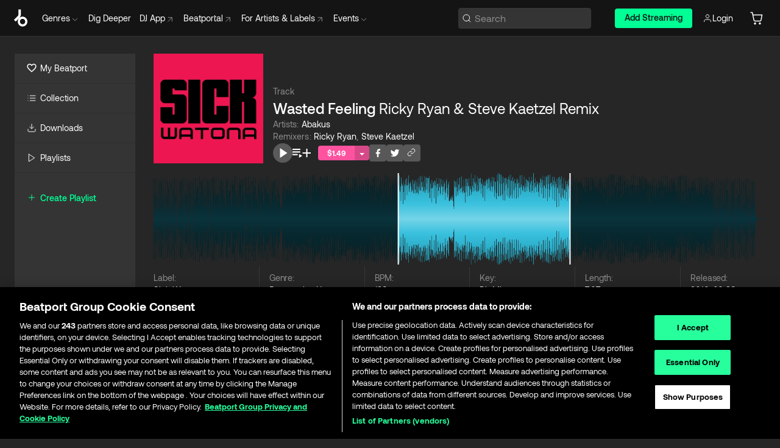

--- FILE ---
content_type: text/html; charset=utf-8
request_url: https://www.beatport.com/track/wasted-feeling-ricky-ryan-and-steve-kaetzel-remix/1275417
body_size: 86373
content:
<!DOCTYPE html><html lang="en"><head><meta charSet="utf-8" data-next-head=""/><meta name="viewport" content="width=device-width" data-next-head=""/><link rel="canonical" hrefLang="en" href="https://www.beatport.com/track/wasted-feeling-ricky-ryan-and-steve-kaetzel-remix/1275417" data-next-head=""/><link rel="alternate" hrefLang="de" href="https://www.beatport.com/de/track/wasted-feeling-ricky-ryan-and-steve-kaetzel-remix/1275417" data-next-head=""/><link rel="alternate" hrefLang="fr" href="https://www.beatport.com/fr/track/wasted-feeling-ricky-ryan-and-steve-kaetzel-remix/1275417" data-next-head=""/><link rel="alternate" hrefLang="es" href="https://www.beatport.com/es/track/wasted-feeling-ricky-ryan-and-steve-kaetzel-remix/1275417" data-next-head=""/><link rel="alternate" hrefLang="it" href="https://www.beatport.com/it/track/wasted-feeling-ricky-ryan-and-steve-kaetzel-remix/1275417" data-next-head=""/><link rel="alternate" hrefLang="ja" href="https://www.beatport.com/ja/track/wasted-feeling-ricky-ryan-and-steve-kaetzel-remix/1275417" data-next-head=""/><link rel="alternate" hrefLang="pt" href="https://www.beatport.com/pt/track/wasted-feeling-ricky-ryan-and-steve-kaetzel-remix/1275417" data-next-head=""/><link rel="alternate" hrefLang="nl" href="https://www.beatport.com/nl/track/wasted-feeling-ricky-ryan-and-steve-kaetzel-remix/1275417" data-next-head=""/><title data-next-head="">Abakus - Wasted Feeling (Ricky Ryan &amp; Steve Kaetzel Remix) [Sick Watona] | Music &amp; Downloads on Beatport</title><meta property="og:title" content="Abakus - Wasted Feeling (Ricky Ryan &amp; Steve Kaetzel Remix) [Sick Watona] | Music &amp; Downloads on Beatport" data-next-head=""/><meta property="og:description" content="Download &amp; Stream Abakus - Wasted Feeling (Ricky Ryan &amp; Steve Kaetzel Remix) [Sick Watona] in highest quality | Find the latest releases here | #1 source for DJ Sets and more" data-next-head=""/><meta property="og:image" content="https://geo-media.beatport.com/image_size/500x500/b3524fd7-9672-45f8-8b17-6f8cae1bf08f.jpg" data-next-head=""/><meta name="twitter:card" content="summary_large_image" data-next-head=""/><meta name="twitter:title" content="Abakus - Wasted Feeling (Ricky Ryan &amp; Steve Kaetzel Remix) [Sick Watona] | Music &amp; Downloads on Beatport" data-next-head=""/><meta name="twitter:description" content="Download &amp; Stream Abakus - Wasted Feeling (Ricky Ryan &amp; Steve Kaetzel Remix) [Sick Watona] in highest quality | Find the latest releases here | #1 source for DJ Sets and more" data-next-head=""/><meta name="twitter:image" content="https://geo-media.beatport.com/image_size/500x500/b3524fd7-9672-45f8-8b17-6f8cae1bf08f.jpg" data-next-head=""/><meta name="description" content="Download &amp; Stream Abakus - Wasted Feeling (Ricky Ryan &amp; Steve Kaetzel Remix) [Sick Watona] in highest quality | Find the latest releases here | #1 source for DJ Sets and more" data-next-head=""/><link rel="icon" type="image/x-icon" href="/images/favicon-48x48.png" data-next-head=""/><link href="https://js.recurly.com/v4/recurly.css" rel="stylesheet" type="text/css" data-next-head=""/><meta name="bp-env" content="production"/><link rel="preload" href="/icons/sprite.svg" as="image"/><link rel="preload" href="/_next/static/media/9617edd9e02a645a-s.p.ttf" as="font" type="font/ttf" crossorigin="anonymous" data-next-font="size-adjust"/><link rel="preload" href="/_next/static/media/9438673d1e72232d-s.p.ttf" as="font" type="font/ttf" crossorigin="anonymous" data-next-font="size-adjust"/><link rel="preload" href="/_next/static/media/db5c0e5da3a6b3a9-s.p.ttf" as="font" type="font/ttf" crossorigin="anonymous" data-next-font="size-adjust"/><script id="google-analytics" data-nscript="beforeInteractive">
                (function(w,d,s,l,i){w[l]=w[l]||[];w[l].push({'gtm.start':
                new Date().getTime(),event:'gtm.js'});var f=d.getElementsByTagName(s)[0],
                j=d.createElement(s),dl=l!='dataLayer'?'&l='+l:'';j.async=true;j.src=
                'https://www.googletagmanager.com/gtm.js?id='+i+dl;f.parentNode.insertBefore(j,f);
                })(window,document,'script','dataLayer','GTM-TXN4GRJ');
            </script><link rel="preload" href="/_next/static/css/875348070ae80ebd.css" as="style"/><link rel="stylesheet" href="/_next/static/css/875348070ae80ebd.css" data-n-g=""/><noscript data-n-css=""></noscript><script defer="" nomodule="" src="/_next/static/chunks/polyfills-42372ed130431b0a.js"></script><script id="ab-tasty" src="https://try.abtasty.com/6a6f6df6afac8eb063d6dbbd68afdcc7.js" defer="" data-nscript="beforeInteractive"></script><script src="https://songbird.cardinalcommerce.com/edge/v1/songbird.js" defer="" data-nscript="beforeInteractive"></script><script id="pap_x2s6df8d" src="https://loopmasters.postaffiliatepro.com/scripts/trackjs.js" defer="" data-nscript="beforeInteractive"></script><script src="/_next/static/chunks/webpack-bf5fa797fa17c78d.js" defer=""></script><script src="/_next/static/chunks/framework-c65ff8b3b39d682e.js" defer=""></script><script src="/_next/static/chunks/main-ac975229676787c4.js" defer=""></script><script src="/_next/static/chunks/pages/_app-bdebefc483220714.js" defer=""></script><script src="/_next/static/chunks/5584-faace93afc6b0ca8.js" defer=""></script><script src="/_next/static/chunks/1672-ecdce7fadf215227.js" defer=""></script><script src="/_next/static/chunks/7642-7da32f6e1a38c097.js" defer=""></script><script src="/_next/static/chunks/1662-bf5a1a51c032dba1.js" defer=""></script><script src="/_next/static/chunks/pages/track/%5Bdescription%5D/%5Bid%5D-4ee3722a142bd244.js" defer=""></script><script src="/_next/static/wq3X6HDhWAAa9oMiZJNhq/_buildManifest.js" defer=""></script><script src="/_next/static/wq3X6HDhWAAa9oMiZJNhq/_ssgManifest.js" defer=""></script><style data-styled="" data-styled-version="6.1.19">.ijeyIR{box-sizing:border-box;display:flex;flex-direction:row;justify-content:center;align-items:center;padding:0.313rem 1rem 0.438rem;gap:0.5rem;border-radius:0.25rem;cursor:pointer;font-family:'aeonikFont','aeonikFont Fallback';font-size:0.875rem;line-height:1.25rem;font-weight:500;color:#141414;}/*!sc*/
.ijeyIR.primary{background:#01FF95;}/*!sc*/
.ijeyIR.primary:hover{background:#00E586;}/*!sc*/
.ijeyIR.primary.primary.disabled{pointer-events:none;color:#343434;background:#5A5A5A;}/*!sc*/
.ijeyIR.outline{border:0.063rem solid;border-image-source:linear-gradient( 0deg,rgba(0,0,0,0.6),rgba(0,0,0,0.6) ),linear-gradient( 0deg,#01FF95,#01FF95 );color:#01FF95;}/*!sc*/
.ijeyIR.outline:hover{border:0.063rem solid;color:#141414;background:#01FF95;}/*!sc*/
.ijeyIR.outline.outline.disabled{background:transparent;color:#01FF95;opacity:50%;}/*!sc*/
.ijeyIR.outline-secondary{border:0.063rem solid;border-color:#8C8C8C;color:#FFFFFF;}/*!sc*/
.ijeyIR.outline-secondary:hover{background:#8C8C8C;}/*!sc*/
.ijeyIR.outline-secondary.outline.disabled{background:transparent;color:#FFFFFF;opacity:50%;}/*!sc*/
.ijeyIR.tertiary{color:#FFFFFF;background:#8C8C8C;}/*!sc*/
.ijeyIR.tertiary:hover{background:#4D4D4D;}/*!sc*/
.ijeyIR.tertiary.tertiary.disabled{background:#8C8C8C;opacity:0.5;}/*!sc*/
.ijeyIR.secondary{color:#FFFFFF;background:#4D4D4D;}/*!sc*/
.ijeyIR.secondary:hover{background:#8C8C8C;}/*!sc*/
.ijeyIR.secondary.disabled{background:#8C8C8C;opacity:0.5;}/*!sc*/
.ijeyIR.danger{color:#FFFFFF;background:#CF222E;}/*!sc*/
.ijeyIR.danger:hover{background:#CF222E;}/*!sc*/
.ijeyIR.danger.disabled{background:#8C8C8C;opacity:0.5;}/*!sc*/
.ijeyIR.transparent,.ijeyIR.transparent-danger{color:#FFFFFF;border:0.125rem solid #5A5A5A;padding:0.313rem 0.75rem;gap:0.375rem;}/*!sc*/
.ijeyIR.transparent:hover{background:#5A5A5A;}/*!sc*/
.ijeyIR.transparent-danger:hover{border:0.125rem solid #CF222E;background:#CF222E;}/*!sc*/
.ijeyIR.link{color:#FFFFFF;}/*!sc*/
.ijeyIR.primary-link{color:#01FF95;}/*!sc*/
.ijeyIR.primary-link.disabled{cursor:default;}/*!sc*/
.ijeyIR.text{color:#B3B3B3;}/*!sc*/
.ijeyIR.text:hover{color:#FFFFFF;text-decoration:underline;}/*!sc*/
.ijeyIR.underline-link{color:#B3B3B3;text-decoration:underline;padding:0.25rem;}/*!sc*/
.ijeyIR.unstyled{background:none;border:none;padding:0;margin:0;color:inherit;background-color:transparent;}/*!sc*/
.ijeyIR.w-100{width:100%;}/*!sc*/
.ijeyIR.w-75{width:75%;}/*!sc*/
.ijeyIR.w-50{width:50%;}/*!sc*/
.ijeyIR.w-25{width:25%;}/*!sc*/
.ijeyIR.squared{padding:0.313rem;}/*!sc*/
data-styled.g1[id="Button-style__ButtonStyled-sc-d61a654-0"]{content:"ijeyIR,"}/*!sc*/
.juetxu{position:relative;margin-left:0.75rem;padding:0.5rem 0;}/*!sc*/
.juetxu a,.juetxu button{display:flex;flex-direction:row;gap:0.3125rem;cursor:pointer;align-items:center;padding:0.313rem 0.25rem 0.438rem 0.25rem;color:#FFFFFF;}/*!sc*/
.juetxu a svg,.juetxu button svg{stroke:#FFFFFF;}/*!sc*/
@media (min-width: 1200px){.juetxu a:hover,.juetxu button:hover{color:#01FF95;}.juetxu a:hover svg,.juetxu button:hover svg{stroke:#01FF95;}}/*!sc*/
@media (min-width: 1200px){.juetxu a,.juetxu button{padding:0;}.juetxu a svg,.juetxu button svg{width:1.3rem;height:1.3rem;}}/*!sc*/
data-styled.g31[id="HeaderCart-style__AccountCartMenuItem-sc-1d237d81-2"]{content:"juetxu,"}/*!sc*/
.NbRgr{position:absolute;top:3.6875rem;left:50%;transform:translate(-50%,1px);transition:opacity 0.2s ease;background:#141414;border-radius:0 0 1rem 1rem;display:block;z-index:900;cursor:default;opacity:0;visibility:hidden;pointer-events:none;box-shadow:0 0.5rem 1.5rem rgba(0,0,0,0.5);}/*!sc*/
.NbRgr[data-dropdown-type='genre']{width:100%;max-width:90rem;}/*!sc*/
.NbRgr[data-dropdown-type='events']{left:auto;min-width:12.5rem;margin:0 0 0 4.75rem;}/*!sc*/
.NbRgr[data-visible='true']{opacity:1;pointer-events:auto;visibility:visible;}/*!sc*/
data-styled.g42[id="HeaderDropdownToggle-style__DropdownMenu-sc-8d48e9cb-0"]{content:"NbRgr,"}/*!sc*/
.bnLgXh{display:flex;flex-direction:column;padding:0.5rem 0;}/*!sc*/
.bnLgXh a{padding:0.5rem 1.5rem;color:#B3B3B3;text-decoration:none;display:flex;align-items:center;transition:background-color 0.2s ease;}/*!sc*/
.bnLgXh a:hover{color:#FFFFFF;}/*!sc*/
.bnLgXh a:hover >svg{stroke:#01FF95;}/*!sc*/
data-styled.g44[id="HeaderEventsSubMenu-style__EventsSubMenuWrapper-sc-d3bdcde1-0"]{content:"bnLgXh,"}/*!sc*/
.enfcr{display:grid;grid-template-columns:1fr;flex-direction:row;justify-content:space-between;align-items:flex-start;width:100%;padding:1.5rem;gap:2rem;}/*!sc*/
data-styled.g50[id="HeaderGenreSubMenu-style__GenreDropDownGrid-sc-41f97c98-4"]{content:"enfcr,"}/*!sc*/
.dLqcKV{display:flex;flex-direction:row;position:absolute;top:0;left:0;right:0;z-index:1000;height:60px;width:100%;font-size:0.875rem;background:#141414;border-bottom:0.0625rem solid #333333;}/*!sc*/
.dLqcKV.header-fixed{position:fixed;}/*!sc*/
.dLqcKV ul> li{display:inline-flex;vertical-align:middle;}/*!sc*/
.dLqcKV span:not(.new_tag){display:flex;flex-direction:row;}/*!sc*/
.dLqcKV span:not(.new_tag) >img{margin-right:0.25rem;}/*!sc*/
.dLqcKV span:not(.new_tag) svg{stroke:#8C8C8C;}/*!sc*/
@keyframes slideDown{from{transform:translateY(-100%);}to{transform:translateY(0);}}/*!sc*/
data-styled.g52[id="Header-style__HeaderWrapper-sc-8ba2c440-0"]{content:"dLqcKV,"}/*!sc*/
.iNvsde{display:flex;flex-direction:row;width:100%;max-width:90rem;margin:0 auto;align-items:center;}/*!sc*/
.iNvsde svg{stroke:#8C8C8C;}/*!sc*/
.iNvsde >ul .dropdown_menu{animation:growDown 300ms ease-in-out forwards;transform-origin:top center;}/*!sc*/
.iNvsde >ul >li{line-height:1.25rem;padding:1.25rem 0.4375rem;cursor:pointer;}/*!sc*/
.iNvsde >ul >li.header_item:not(.dropdown_toggle):hover div{display:flex;}/*!sc*/
.iNvsde >ul >li.account button{padding:0;}/*!sc*/
.iNvsde >ul >li button{font-weight:400;}/*!sc*/
.iNvsde >ul .header_item [aria-expanded="true"] .rotatable svg{stroke:#01FF95;transform:rotate(180deg);margin-top:0.3125rem;}/*!sc*/
.iNvsde >ul .header_item .svg_wrapper{display:flex;align-items:center;height:100%;}/*!sc*/
.iNvsde >ul .header_item .svg_wrapper img{border-radius:50%;}/*!sc*/
.iNvsde >ul .header_item a[target="_blank"]:hover svg{stroke:#01FF95;}/*!sc*/
.iNvsde span{align-items:center;}/*!sc*/
.iNvsde span >img{margin-left:0.125rem;margin-bottom:0.0625rem;}/*!sc*/
@keyframes growDown{0%{transform:scaleY(0);}100%{transform:scaleY(1);}}/*!sc*/
data-styled.g54[id="Header-style__DesktopHeader-sc-8ba2c440-2"]{content:"iNvsde,"}/*!sc*/
.gSbytK{min-width:8rem;margin-left:1rem;}/*!sc*/
.gSbytK >li{padding:0 0 0 0.25rem;}/*!sc*/
.gSbytK >li button{padding:0.8rem 0.75rem 0.5rem 0.25rem;}/*!sc*/
@media (min-width: 768px){.gSbytK{width:100%;}}/*!sc*/
@media (min-width: 1200px){.gSbytK{min-width:44.5rem;}}/*!sc*/
data-styled.g55[id="Header-style__LeftRegion-sc-8ba2c440-3"]{content:"gSbytK,"}/*!sc*/
.kkpwdl{display:flex;justify-content:flex-end;align-items:center;width:100%;padding-right:1.25rem;}/*!sc*/
.kkpwdl .svg_wrapper{display:flex;align-items:center;height:100%;}/*!sc*/
.kkpwdl div.account_avatar{width:2rem;height:2rem;}/*!sc*/
.kkpwdl div.account_avatar img{border-radius:50%;}/*!sc*/
.kkpwdl .subscription_button a{padding:0.313rem 1rem 0.438rem;border-radius:0.25rem;font-weight:500;color:#141414;background:#01FF95;}/*!sc*/
.kkpwdl .subscription_button a:hover{background:#00E586;}/*!sc*/
@media (min-width: 768px){.kkpwdl{min-width:9.5rem;max-width:49.375rem;}}/*!sc*/
@media (min-width: 1200px){.kkpwdl li.search:first-child{width:100%;max-width:28.375rem;padding:0 0.5rem 0 0;}.kkpwdl li.subscription_button{min-width:9rem;}}/*!sc*/
data-styled.g56[id="Header-style__RightRegion-sc-8ba2c440-4"]{content:"kkpwdl,"}/*!sc*/
.jbAoJh{height:1.8125rem;width:1.375rem;margin-right:0.625rem;}/*!sc*/
data-styled.g59[id="Header-style__BeatportLogoLarge-sc-8ba2c440-7"]{content:"jbAoJh,"}/*!sc*/
.dtastp{display:flex;align-items:center;width:100%;max-width:28.375rem;padding:0 1.5rem;}/*!sc*/
.dtastp >button>svg{margin-right:1.25rem;height:1.25rem;stroke-width:0.125rem;}/*!sc*/
data-styled.g62[id="Header-style__HeaderSearchWrapper-sc-8ba2c440-10"]{content:"dtastp,"}/*!sc*/
.biDNjJ{display:flex;flex:1;width:100%;border:0.0625rem solid #383838;border-radius:0.25rem;background:#343434;}/*!sc*/
.biDNjJ:focus-within{border:0.0625rem solid #01FF95;box-shadow:0px 0px 0px 3px rgba(1, 255, 149, 0.15);outline:0.125rem solid transparent;outline-offset:0.125rem;}/*!sc*/
.biDNjJ div:first-child{display:flex;align-items:center;pointer-events:none;margin-left:0.3125rem;}/*!sc*/
.biDNjJ button{display:flex;align-items:center;margin-right:0.625rem;z-index:100000;}/*!sc*/
.biDNjJ img{margin-left:0.3125rem;margin-top:0.0625rem;height:1rem;width:1rem;}/*!sc*/
.biDNjJ input{height:2rem;margin-left:0.3125rem;width:100%;background:inherit;outline:none;border:none;}/*!sc*/
.biDNjJ input::placeholder{color:#8C8C8C;}/*!sc*/
data-styled.g63[id="Header-style__HeaderSearch-sc-8ba2c440-11"]{content:"biDNjJ,"}/*!sc*/
.euLgcx{font-size:max(100%,16px);}/*!sc*/
.euLgcx:focus::placeholder{color:transparent;}/*!sc*/
data-styled.g66[id="Search-style__SearchInput-sc-224b2fdd-1"]{content:"euLgcx,"}/*!sc*/
.fJivyZ{position:fixed;top:3.75rem;left:calc(100% - 370px);width:22.5rem;display:flex;flex-direction:column;gap:0.5rem;font-size:0.875rem;line-height:1.25rem;z-index:999;}/*!sc*/
@media (min-width: 580px){.fJivyZ{left:calc(100% - 385px);}}/*!sc*/
@media (min-width: 768px){.fJivyZ{left:calc(100% - 385px);}}/*!sc*/
@media (min-width: 1200px){.fJivyZ{left:calc(100% - 385px);}}/*!sc*/
@media (min-width: 1440px){.fJivyZ{left:initial;right:calc((100% - 1371px) / 2);}}/*!sc*/
data-styled.g99[id="Notifications-style__Wrapper-sc-212da99e-1"]{content:"fJivyZ,"}/*!sc*/
.ocBeZ{padding:8px;font-family:'aeonikFont','aeonikFont Fallback';font-style:normal;font-weight:400;font-size:12px;line-height:14px;color:#8C8C8C;}/*!sc*/
.ocBeZ.p-0{padding:0;}/*!sc*/
.ocBeZ.px-0{padding-left:0;padding-right:0;}/*!sc*/
.ocBeZ.py-0{padding-top:0;padding-bottom:0;}/*!sc*/
.ocBeZ .tombstoned{opacity:0.15;}/*!sc*/
.ocBeZ .selectable:hover{opacity:1;}/*!sc*/
data-styled.g100[id="Table-style__TableCell-sc-daa17f0f-0"]{content:"ocBeZ,"}/*!sc*/
.eueOuj{width:100%;display:flex;flex-direction:row;justify-content:space-between;align-items:center;height:40px;background:#343434;margin:0 0 2px;}/*!sc*/
.eueOuj.selected{background:#494949;}/*!sc*/
.eueOuj.tombstoned{background:#282828;}/*!sc*/
.eueOuj.tombstoned a{pointer-events:none;}/*!sc*/
.eueOuj.tombstoned:hover{background:#282828;}/*!sc*/
.eueOuj svg.album-cover{display:none;position:absolute;margin-left:15px;}/*!sc*/
.eueOuj:hover{background:#494949;position:relative;}/*!sc*/
.eueOuj:hover div.chart-cell{color:white;}/*!sc*/
.eueOuj:hover svg.album-cover{display:inline;}/*!sc*/
.eueOuj:hover:hover::before{display:none;content:"";position:absolute;top:100%;left:50%;font-weight:400;font-size:12px;line-height:16px;border-radius:8px;transition:background 0.2s;z-index:1;background:#141414;color:#FFFFFF;margin-left:-5px;border:5px solid transparent;border-top-color:#141414;}/*!sc*/
.eueOuj div:nth-child(2){flex-grow:1;}/*!sc*/
data-styled.g101[id="Table-style__TableRow-sc-daa17f0f-1"]{content:"eueOuj,"}/*!sc*/
.hkdCjs{display:flex;flex-direction:column;justify-content:flex-start;align-items:flex-start;width:100%;}/*!sc*/
data-styled.g102[id="Table-style__TableData-sc-daa17f0f-2"]{content:"hkdCjs,"}/*!sc*/
.eiLxDd{width:100%;display:flex;flex-direction:row;justify-content:space-between;align-items:center;text-transform:uppercase;}/*!sc*/
data-styled.g103[id="Table-style__TableHeader-sc-daa17f0f-3"]{content:"eiLxDd,"}/*!sc*/
.iQGXHD{width:100%;display:flex;flex-direction:column;justify-content:flex-start;align-items:flex-start;margin-top:12px;border-top:1px solid #333333;}/*!sc*/
.iQGXHD a:hover{text-decoration:underline;}/*!sc*/
data-styled.g104[id="Table-style__Table-sc-daa17f0f-4"]{content:"iQGXHD,"}/*!sc*/
.eRdJSx{display:flex;flex-direction:row;justify-content:center;align-items:center;float:inline-end;}/*!sc*/
data-styled.g111[id="AddToCart-style__Control-sc-c1c0d228-0"]{content:"eRdJSx,"}/*!sc*/
.gnZIxO{border:none;margin:0;padding:0;font:inherit;background:transparent;cursor:pointer;width:3.75rem;background:#FF53A0;color:#FFFFFF;border-radius:0.25rem 0rem 0rem 0.25rem;padding:0.25rem 0.5rem;font-family:'aeonikFont','aeonikFont Fallback';font-style:normal;font-weight:700;font-size:0.75rem;line-height:1rem;text-align:center;}/*!sc*/
data-styled.g114[id="AddToCart-style__PriceButton-sc-c1c0d228-3"]{content:"gnZIxO,"}/*!sc*/
.cEcpzi{border:none;margin:0;padding:0;font:inherit;background:transparent;cursor:pointer;background:#d64988;border-radius:0rem 0.25rem 0.25rem 0rem;padding:0.25rem;font-weight:700;font-size:0.75rem;line-height:1rem;}/*!sc*/
.cEcpzi i{margin:0.25rem;display:inline-block;vertical-align:middle;border-left:0.25rem solid transparent;border-right:0.25rem solid transparent;border-top:0.25rem solid #FFFFFF;}/*!sc*/
.cEcpzi >div>svg{width:1rem;height:1rem;}/*!sc*/
data-styled.g116[id="AddToCart-style__ArrowButton-sc-c1c0d228-5"]{content:"cEcpzi,"}/*!sc*/
.hKtnpW{min-width:6.25rem;width:6.25rem;background:#8C8C8C;color:#FFFFFF;border-radius:0.25rem;padding:0.25rem;font-family:'aeonikFont','aeonikFont Fallback';font-style:normal;font-weight:700;font-size:0.75rem;line-height:1rem;text-align:center;}/*!sc*/
data-styled.g117[id="AddToCart-style__AlbumSpan-sc-c1c0d228-6"]{content:"hKtnpW,"}/*!sc*/
.bZCrsf{display:none;flex-direction:center;justify-content:center;background:#000;padding:4px;font-weight:400;font-size:12px;line-height:16px;border-radius:8px;transition:background 0.2s;background:#141414;color:#FFFFFF;text-align:center;padding:4px 4px;width:86px;position:absolute;z-index:2;filter:none;left:50%;margin-left:-43px;}/*!sc*/
.bZCrsf.top{bottom:155%;}/*!sc*/
.bZCrsf.top:after{position:absolute;content:"";top:100%;left:50%;margin-left:-5px;border:5px solid transparent;border-top-color:#141414;}/*!sc*/
.bZCrsf.top-left{bottom:155%;left:-60%;}/*!sc*/
.bZCrsf.top-left:after{position:absolute;content:"";top:100%;margin-right:-50px;border:5px solid transparent;border-top-color:#141414;}/*!sc*/
.bZCrsf.top-right{bottom:155%;right:-60%;}/*!sc*/
.bZCrsf.top-right:after{position:absolute;content:"";top:100%;margin-left:-50px;border:5px solid transparent;border-top-color:#141414;}/*!sc*/
.bZCrsf.bottom{top:115%;}/*!sc*/
.bZCrsf.bottom:before{position:absolute;content:"";bottom:100%;left:50%;margin-left:-5px;border:5px solid transparent;border-bottom-color:#141414;}/*!sc*/
.bZCrsf.left{right:calc(100% + 0.4rem);top:0;bottom:0;margin:auto 0;left:unset;margin-left:unset;height:1.7rem;padding:0.3rem 0.6rem;width:600px;max-width:max-content;}/*!sc*/
.bZCrsf.left:after{position:absolute;content:"";top:50%;left:100%;margin-top:-5px;border:5px solid transparent;border-left-color:#141414;}/*!sc*/
data-styled.g119[id="Tooltip-style__TooltipContainer-sc-715cbc58-0"]{content:"bZCrsf,"}/*!sc*/
.gMqswG{position:relative;}/*!sc*/
.gMqswG:hover .Tooltip-style__TooltipContainer-sc-715cbc58-0{display:flex;}/*!sc*/
data-styled.g120[id="Tooltip-style__Wrapper-sc-715cbc58-1"]{content:"gMqswG,"}/*!sc*/
.kFZIkq{display:flex;align-items:center;position:relative;}/*!sc*/
.kFZIkq:hover svg{filter:drop-shadow(0 0 7px #fff);}/*!sc*/
.kFZIkq:disabled svg{filter:unset;}/*!sc*/
data-styled.g121[id="AddToPlaylist-style__Control-sc-656bcea4-0"]{content:"kFZIkq,"}/*!sc*/
.hUFVVX{display:flex;align-items:center;position:relative;}/*!sc*/
.hUFVVX:hover svg{filter:drop-shadow(0 0 7px #fff);}/*!sc*/
.hUFVVX:disabled svg{filter:unset;}/*!sc*/
data-styled.g122[id="AddToQueue-style__Control-sc-2c5d32af-0"]{content:"hUFVVX,"}/*!sc*/
.kyoyxE{display:flex;align-items:center;position:relative;}/*!sc*/
.kyoyxE:hover svg{filter:drop-shadow(0 0 7px #FFFFFF);fill:#FFFFFF;}/*!sc*/
.kyoyxE:disabled svg{filter:unset;}/*!sc*/
data-styled.g123[id="Play-style__Control-sc-bdba3bac-0"]{content:"kyoyxE,"}/*!sc*/
.dQMREa{position:relative;background:#585858;border-radius:4px;padding:6px;transition:background 0.2s;}/*!sc*/
.dQMREa:hover{background:#383838;cursor:pointer;}/*!sc*/
data-styled.g124[id="Share-style__CopyBtn-sc-377d9d38-0"]{content:"dQMREa,"}/*!sc*/
.gTuXzf{display:flex;flex-direction:column;gap:4px;}/*!sc*/
.gTuXzf span{ont-family:"Aeonik";font-style:normal;font-weight:400;font-size:14px;line-height:20px;letter-spacing:-0.006em;color:#FFFFFF;}/*!sc*/
.gTuXzf div{display:flex;flex-direction:row;gap:8px;width:100%;}/*!sc*/
.gTuXzf div input{padding:4px 8px;width:100%;background:#ffffff;border:1px solid #d0d7de;border-radius:4px;font-family:'aeonikFont','aeonikFont Fallback';font-style:normal;font-weight:400;font-size:14px;line-height:20px;color:#8C8C8C;}/*!sc*/
data-styled.g125[id="Share-style__LinkItem-sc-377d9d38-1"]{content:"gTuXzf,"}/*!sc*/
.gkGrMR{position:absolute;display:flex;flex-direction:column;gap:16px;padding:16px;top:25px;right:0;width:275px;background:#262626;border:1px solid #383838;filter:drop-shadow(0px 8px 24px rgba(0,0,0,0.2));border-radius:6px;z-index:10;transition:opacity 0.3s;visibility:hidden;opacity:1;}/*!sc*/
data-styled.g126[id="Share-style__ShareLink-sc-377d9d38-2"]{content:"gkGrMR,"}/*!sc*/
.kAYAlh{position:relative;background:#585858;border-radius:4px;padding:6px;transition:background 0.2s;}/*!sc*/
.kAYAlh.disabled{cursor:not-allowed;}/*!sc*/
.kAYAlh.enabled:hover{background:#383838;cursor:pointer;}/*!sc*/
.kAYAlh.enabled:hover .Share-style__ShareLink-sc-377d9d38-2{visibility:visible;opacity:1;}/*!sc*/
data-styled.g127[id="Share-style__Item-sc-377d9d38-3"]{content:"kAYAlh,"}/*!sc*/
.jJBBIf{display:flex;flex-direction:row;justify-content:space-between;align-items:center;gap:8px;}/*!sc*/
data-styled.g128[id="Share-style__Wrapper-sc-377d9d38-4"]{content:"jJBBIf,"}/*!sc*/
.fRfnMo{text-overflow:ellipsis;overflow:hidden;width:auto;}/*!sc*/
data-styled.g133[id="Marquee-style__MarqueeElement-sc-b0373cc7-0"]{content:"fRfnMo,"}/*!sc*/
.cgyUez{overflow:hidden;width:100%;display:grid;grid-auto-flow:column;position:relative;white-space:nowrap;}/*!sc*/
.cgyUez>.Marquee-style__MarqueeElement-sc-b0373cc7-0{display:inline-block;width:max-content;}/*!sc*/
.cgyUez>.Marquee-style__MarqueeElement-sc-b0373cc7-0:nth-child(2){margin-left:16px;visibility:hidden;}/*!sc*/
.cgyUez>.Marquee-style__MarqueeElement-sc-b0373cc7-0{white-space:nowrap;}/*!sc*/
.kFHWkd{overflow:hidden;width:100%;display:grid;grid-auto-flow:column;position:relative;max-width:17rem;white-space:nowrap;}/*!sc*/
.kFHWkd>.Marquee-style__MarqueeElement-sc-b0373cc7-0{display:inline-block;width:max-content;}/*!sc*/
.kFHWkd>.Marquee-style__MarqueeElement-sc-b0373cc7-0:nth-child(2){margin-left:16px;visibility:hidden;}/*!sc*/
.kFHWkd>.Marquee-style__MarqueeElement-sc-b0373cc7-0{white-space:nowrap;}/*!sc*/
data-styled.g134[id="Marquee-style__MarqueeWrapper-sc-b0373cc7-1"]{content:"cgyUez,kFHWkd,"}/*!sc*/
.jauYou{display:grid;grid-template-columns:1fr;width:100%;}/*!sc*/
data-styled.g135[id="Marquee-style__MarqueeGrid-sc-b0373cc7-2"]{content:"jauYou,"}/*!sc*/
.gElEAY{font-family:'aeonikFont','aeonikFont Fallback';font-style:normal;font-weight:500;font-size:11px;line-height:16px;letter-spacing:0.005em;color:#39C0DE;}/*!sc*/
.gElEAY a:hover{text-decoration:underline;}/*!sc*/
data-styled.g136[id="ArtistNames-sc-9ed174b1-0"]{content:"gElEAY,"}/*!sc*/
.jkGylL{font-family:'aeonikFont','aeonikFont Fallback';font-style:normal;font-weight:400;font-size:0.75rem;line-height:1rem;text-align:center;width:2.25rem;min-width:2.25rem;}/*!sc*/
.jkGylL.active{font-size:1rem;color:#FFFFFF;}/*!sc*/
data-styled.g138[id="Tables-shared-style__TrackNo-sc-74ae448d-1"]{content:"jkGylL,"}/*!sc*/
.kvuRbj{display:flex;}/*!sc*/
data-styled.g141[id="Tables-shared-style__TitleRow-sc-74ae448d-4"]{content:"kvuRbj,"}/*!sc*/
.bjvFIT{font-family:'aeonikFont','aeonikFont Fallback';font-style:normal;font-weight:700;font-size:0.688rem;line-height:1rem;letter-spacing:0.005em;color:#FFFFFF;}/*!sc*/
.bjvFIT span{font-weight:400;}/*!sc*/
data-styled.g142[id="Tables-shared-style__ReleaseName-sc-74ae448d-5"]{content:"bjvFIT,"}/*!sc*/
.iwyvna{display:flex;flex-direction:row;justify-content:flex-start;align-items:center;gap:0.625rem;}/*!sc*/
.iwyvna a.artwork{position:relative;}/*!sc*/
data-styled.g143[id="Tables-shared-style__ArtworkAndControls-sc-74ae448d-6"]{content:"iwyvna,"}/*!sc*/
.cogVwS .fade{opacity:0.25;transition:opacity 0.2s ease-in-out;}/*!sc*/
.cogVwS .row{justify-content:flex-start;}/*!sc*/
.cogVwS .row:hover .fade{opacity:1;}/*!sc*/
.cogVwS .row.current{background:#494949;}/*!sc*/
.cogVwS .cell{padding-top:0;padding-bottom:0;}/*!sc*/
.cogVwS .cell a:hover{text-decoration:underline;}/*!sc*/
.cogVwS .cell.price{font-size:0.875rem;font-weight:700;color:#ffffff;}/*!sc*/
.cogVwS .controls{padding-left:0;width:7.5rem;min-width:7.5rem;}/*!sc*/
.cogVwS .title{width:100%;flex-grow:1;overflow:hidden;}/*!sc*/
.cogVwS .title .container{overflow:hidden;}/*!sc*/
.cogVwS .title .container >div,.cogVwS .title .container >a>span{overflow:hidden;}/*!sc*/
.cogVwS .format{width:8.5rem;min-width:8.5rem;}/*!sc*/
.cogVwS .price{width:4.5rem;min-width:4.5rem;}/*!sc*/
.cogVwS .cart-actions{width:7.5rem;min-width:7.5rem;display:flex;justify-content:flex-end;}/*!sc*/
.cogVwS .card{width:7.5rem;min-width:7.5rem;display:flex;justify-content:flex-end;}/*!sc*/
.cogVwS.numbers .controls{width:10.3125rem;min-width:10.3125rem;}/*!sc*/
data-styled.g144[id="Tables-shared-style__Wrapper-sc-74ae448d-7"]{content:"cogVwS,"}/*!sc*/
.gnNNLl{display:flex;align-items:center;justify-content:flex-start;position:fixed;bottom:calc(0px + 1rem);right:1rem;height:2.5rem;padding:0 1rem;font-weight:500;background:#39C0DE;border-radius:2rem;color:#141414;overflow:hidden;transition:all 0.5s ease-in-out;z-index:3;max-width:2.5rem;}/*!sc*/
.gnNNLl >svg{min-width:1rem;min-height:1rem;margin-left:-0.2rem;margin-right:0.5rem;}/*!sc*/
.gnNNLl >span{transition:opacity 0.4s ease-in-out;opacity:0;}/*!sc*/
@media (min-width: 1024px){.gnNNLl{bottom:6rem;}.gnNNLl:hover{max-width:15rem;}.gnNNLl:hover >span{opacity:1;}}/*!sc*/
data-styled.g222[id="FeedbackButton-style__ButtonStyled-sc-f2d33d4-0"]{content:"gnNNLl,"}/*!sc*/
.ihbzho{background-color:#343434;display:flex;min-height:25rem;justify-content:center;padding:3rem 1.25rem 11rem 1.25rem;}/*!sc*/
@media (min-width: 1024px){.ihbzho{padding:3rem 1.25rem 7.7rem 1.25rem;}}/*!sc*/
data-styled.g234[id="Footer-style__FooterContainer-sc-b43f8293-0"]{content:"ihbzho,"}/*!sc*/
.fgpLBj{max-width:90rem;width:100%;margin:0 auto;display:flex;justify-content:space-between;gap:2rem 1rem;flex-direction:column;}/*!sc*/
@media (min-width: 768px){.fgpLBj{flex-direction:row;}}/*!sc*/
@media (min-width: 1024px){.fgpLBj{gap:2rem;}}/*!sc*/
@media (min-width: 1200px){.fgpLBj{padding:0 1.5rem;}}/*!sc*/
data-styled.g235[id="Footer-style__FooterMaxWidth-sc-b43f8293-1"]{content:"fgpLBj,"}/*!sc*/
.gUEqWx{display:flex;flex-direction:column;gap:2.5rem;flex:0 1 auto;order:1;min-width:15rem;justify-content:space-between;}/*!sc*/
@media (min-width: 1024px){.gUEqWx{min-width:16.25rem;}}/*!sc*/
data-styled.g236[id="Footer-style__BrandColumnContainer-sc-b43f8293-2"]{content:"gUEqWx,"}/*!sc*/
.byMywd{display:flex;flex-direction:column;justify-content:start;gap:2.5rem;}/*!sc*/
data-styled.g237[id="Footer-style__BrandWrapper-sc-b43f8293-3"]{content:"byMywd,"}/*!sc*/
.doukfB{display:flex;flex-wrap:wrap;align-items:center;gap:1rem;padding-right:0.625rem;}/*!sc*/
data-styled.g238[id="Footer-style__SocialLinksContainer-sc-b43f8293-4"]{content:"doukfB,"}/*!sc*/
.deeKUU{display:flex;flex-wrap:wrap;flex:1 1 auto;row-gap:2rem;max-width:45rem;order:3;justify-content:space-between;gap:1rem;}/*!sc*/
@media (min-width: 768px){.deeKUU{flex-wrap:nowrap;order:2;}}/*!sc*/
data-styled.g239[id="Footer-style__LinksColumnContainer-sc-b43f8293-5"]{content:"deeKUU,"}/*!sc*/
.frffGF{width:100%;}/*!sc*/
@media (min-width: 580px){.frffGF{max-width:10rem;}}/*!sc*/
data-styled.g240[id="Footer-style__LinksGroup-sc-b43f8293-6"]{content:"frffGF,"}/*!sc*/
.eCVjTm{color:#FFFFFF;font-family:'aeonikFont','aeonikFont Fallback';font-style:normal;font-weight:400;font-size:1rem;line-height:1.25rem;margin-bottom:1rem;display:block;}/*!sc*/
@media (min-width: 580px){.eCVjTm{font-size:0.75rem;line-height:1rem;}}/*!sc*/
data-styled.g241[id="Footer-style__GroupTitle-sc-b43f8293-7"]{content:"eCVjTm,"}/*!sc*/
.isQSnn{list-style:none;padding:0;}/*!sc*/
data-styled.g242[id="Footer-style__LinksList-sc-b43f8293-8"]{content:"isQSnn,"}/*!sc*/
.jkWbFH{color:#8C8C8C;font-family:'aeonikFont','aeonikFont Fallback';font-style:normal;font-weight:400;font-size:1rem;line-height:1.25rem;}/*!sc*/
.jkWbFH a,.jkWbFH button{cursor:pointer;}/*!sc*/
.jkWbFH button{text-align:start;font-weight:inherit;font-size:inherit;line-height:inherit;}/*!sc*/
.jkWbFH .listItemLink:hover,.jkWbFH button:hover{color:rgba(255,255,255,0.9);}/*!sc*/
@media (min-width: 580px){.jkWbFH{font-size:0.75rem;line-height:1rem;}}/*!sc*/
data-styled.g243[id="Footer-style__ListItem-sc-b43f8293-9"]{content:"jkWbFH,"}/*!sc*/
.bUSfnx{min-width:10.5rem;min-height:3.25rem;}/*!sc*/
data-styled.g244[id="Footer-style__LogoWrapper-sc-b43f8293-10"]{content:"bUSfnx,"}/*!sc*/
.dleova{display:block;color:#8C8C8C;font-size:0.75rem;font-family:'aeonikFont','aeonikFont Fallback';font-style:normal;font-weight:400;}/*!sc*/
data-styled.g245[id="Footer-style__Copyright-sc-b43f8293-11"]{content:"dleova,"}/*!sc*/
.fDLgIy{display:flex;flex-direction:row;gap:1rem;order:2;}/*!sc*/
@media (min-width: 768px){.fDLgIy{flex-direction:column;}}/*!sc*/
.fDLgIy a{width:fit-content;}/*!sc*/
data-styled.g246[id="Footer-style__MobileAppLinks-sc-b43f8293-12"]{content:"fDLgIy,"}/*!sc*/
.goQabg{display:flex;flex-direction:row;min-width:171px;width:208px;max-width:320px;position:sticky;max-height:calc(100vh - (60px + 7.625rem));top:calc(60px + 1.75rem);margin-left:1.5rem;}/*!sc*/
.goQabg .sidebar-content{background-color:#343434;flex:1;}/*!sc*/
.goQabg .sidebar-resizer{flex-grow:0;flex-shrink:0;flex-basis:0.375rem;justify-self:flex-end;cursor:col-resize;resize:horizontal;}/*!sc*/
.goQabg .sidebar-resizer:hover{width:0.1875rem;background-color:#141414;}/*!sc*/
data-styled.g247[id="Sidebar-style__DesktopSidebar-sc-800fab19-0"]{content:"goQabg,"}/*!sc*/
.kESCaB{position:relative;display:flex;align-items:center;font-size:1.25rem;padding:0.25rem 1.5rem;line-height:1.75rem;transition:all 0.1s ease-in-out;width:max-content;cursor:pointer;}/*!sc*/
@media (min-width: 1200px){.kESCaB{border-bottom:0.0625rem solid #2D2D2D;padding:0.75rem 1.25rem;margin-left:0;font-size:0.875rem;line-height:1.5rem;width:auto;}.kESCaB:hover{cursor:pointer;background-color:#2D2D2D;box-shadow:inset 0.125rem 0 0 0 #01FF95;}}/*!sc*/
.kESCaB svg{margin-right:0.5rem;width:1.5rem!important;height:auto!important;}/*!sc*/
.kESCaB .forward-arrow{width:0.9rem!important;height:0.9rem!important;margin-left:0.375rem;}/*!sc*/
@media (min-width: 1200px){.kESCaB svg{margin-right:0.375rem;width:1rem!important;height:1rem!important;}}/*!sc*/
data-styled.g254[id="Sidebar-style__SidebarLink-sc-800fab19-7"]{content:"kESCaB,"}/*!sc*/
.keYBJI{margin:0.5rem auto;background-color:#333333;width:calc(100% - 2 * 0.9375rem);height:0.0625rem;}/*!sc*/
data-styled.g257[id="Sidebar-style__HorizontalBar-sc-800fab19-10"]{content:"keYBJI,"}/*!sc*/
.kiDEvL{color:#01FF95;text-transform:capitalize;font-weight:500;font-size:1rem;align-items:flex-start;}/*!sc*/
.kiDEvL a{display:flex;align-items:center;}/*!sc*/
.kiDEvL:hover{color:#00E586;}/*!sc*/
@media (min-width: 1200px){.kiDEvL{font-size:0.875rem;}}/*!sc*/
.kiDEvL svg{margin-right:0.375rem;}/*!sc*/
data-styled.g260[id="Sidebar-style__CreatePlaylist-sc-800fab19-13"]{content:"kiDEvL,"}/*!sc*/
.dQXolN{flex-grow:1;display:flex;flex-direction:column;min-height:0;padding:0 1.25rem;}/*!sc*/
.dQXolN .element{margin:0.8rem 0;}/*!sc*/
.dQXolN .mobile-playlist-element{margin-bottom:1.5rem;}/*!sc*/
.dQXolN .mobile-playlist-element:first-of-type{margin-top:1rem;}/*!sc*/
.dQXolN.content{height:3.75rem;min-height:3.75rem;max-height:3.75rem;}/*!sc*/
.dQXolN.scrollable{flex-grow:1;overflow:auto;min-height:0;}/*!sc*/
.dQXolN.scrollable::-webkit-scrollbar{width:0rem;}/*!sc*/
.dQXolN.scrollable::-webkit-scrollbar-track{background-color:#343434;}/*!sc*/
.dQXolN.scrollable::-webkit-scrollbar-thumb{background-color:#2D2D2D;}/*!sc*/
.dQXolN.scrollable:hover::-webkit-scrollbar{width:0.3125rem;}/*!sc*/
data-styled.g262[id="Sidebar-style__PlaylistSectionContent-sc-800fab19-15"]{content:"dQXolN,"}/*!sc*/
.eNoXKa{position:relative;height:calc(100% - 12.9375rem);width:100%;}/*!sc*/
.eNoXKa div.wrapper{position:absolute;top:0;bottom:0;left:0;width:100%;display:flex;flex-direction:column;}/*!sc*/
data-styled.g263[id="Sidebar-style__PlaylistSectionContainer-sc-800fab19-16"]{content:"eNoXKa,"}/*!sc*/
.hyrOKP{position:relative;width:100%;background:#262626;min-height:calc(100vh - 60px);display:flex;justify-content:center;}/*!sc*/
data-styled.g264[id="MainLayout-style__MainWrapper-sc-897186c1-0"]{content:"hyrOKP,"}/*!sc*/
.gWbuuW{padding:1.75rem 0;width:100%;max-width:1420px;display:flex;margin-top:60px;}/*!sc*/
data-styled.g265[id="MainLayout-style__Main-sc-897186c1-1"]{content:"gWbuuW,"}/*!sc*/
.evSNZg{width:100%;padding:0 1.5rem;display:flex;flex-direction:column;justify-content:start;}/*!sc*/
@media (min-width: 1024px){.evSNZg{width:calc( 100% - 208px );}}/*!sc*/
data-styled.g266[id="MainLayout-style__MainContent-sc-897186c1-2"]{content:"evSNZg,"}/*!sc*/
.jptuUt{font-family:'aeonikFont','aeonikFont Fallback';font-weight:500;font-style:normal;font-size:1.25rem;line-height:30px;letter-spacing:0.3px;}/*!sc*/
data-styled.g342[id="Typography-style__HeadingH2-sc-ffbbda25-1"]{content:"jptuUt,"}/*!sc*/
.jOvhlT{display:flex;flex-direction:row;justify-content:flex-start;align-items:center;gap:12px;height:34px;padding-right:12px;border-radius:22.5px;transition:background 0.2s;cursor:pointer;}/*!sc*/
.jOvhlT:hover{background:#343434;}/*!sc*/
data-styled.g407[id="CollectionControls-style__Controls-sc-3a6a5b4a-0"]{content:"jOvhlT,"}/*!sc*/
.cgOZtR{display:flex;flex-direction:row;justify-content:flex-start;align-items:center;gap:16px;}/*!sc*/
data-styled.g408[id="CollectionControls-style__Wrapper-sc-3a6a5b4a-1"]{content:"cgOZtR,"}/*!sc*/
.dRexod a.artwork>img{min-width:2.375rem;}/*!sc*/
.dRexod .droppable{width:100%;}/*!sc*/
.dRexod .cell.bpm a{white-space:nowrap;overflow:hidden;display:block;text-overflow:ellipsis;}/*!sc*/
.dRexod .cell.format{padding-left:0;}/*!sc*/
.dRexod .label{width:7.5rem;min-width:7.5rem;}/*!sc*/
.dRexod .date{width:7.5rem;min-width:7.5rem;}/*!sc*/
.dRexod .bpm{width:9.375rem;min-width:9.375rem;display:block;text-overflow:elipsis;white-space:no-wrap;}/*!sc*/
.dRexod .price{width:3.75rem;min-width:3.75rem;}/*!sc*/
.dRexod i.arrow{margin:0.25rem;display:inline-block;vertical-align:middle;width:0;height:0;border-left:0.25rem solid transparent;border-right:0.25rem solid transparent;border-top:0.25rem solid #01FF95;}/*!sc*/
.dRexod i.arrow.desc{transform:rotate(180deg);}/*!sc*/
data-styled.g421[id="TracksTable-style__TracksWrapper-sc-f9f83978-0"]{content:"dRexod,"}/*!sc*/
.ebGDHS{min-width:1rem;min-height:1rem;cursor:pointer;stroke:#01FF95;}/*!sc*/
.ebGDHS:hover{stroke:#00E586;}/*!sc*/
data-styled.g508[id="BeatbotInfoButton-style__InfoIconStyled-sc-1e60f80e-0"]{content:"ebGDHS,"}/*!sc*/
.bwCwnW{display:flex;align-items:center;justify-content:center;}/*!sc*/
.bwCwnW >svg{margin-left:0.5rem;}/*!sc*/
data-styled.g509[id="BeatbotInfoButton-style__BeatbotInfoButtonWrapper-sc-1e60f80e-1"]{content:"bwCwnW,"}/*!sc*/
.hqoLXh{padding-bottom:0.1rem;font-weight:400;font-size:0.875rem;line-height:1.25rem;color:#8C8C8C;}/*!sc*/
data-styled.g579[id="TitleControls-style__PreText-sc-df952353-1"]{content:"hqoLXh,"}/*!sc*/
.fGobHV{padding-right:1rem;}/*!sc*/
data-styled.g580[id="TitleControls-style__TitleContainer-sc-df952353-2"]{content:"fGobHV,"}/*!sc*/
.ffmgmu{padding-bottom:.25rem;}/*!sc*/
.ffmgmu.with-pre{padding-top:1.25rem;}/*!sc*/
data-styled.g581[id="TitleControls-style__Controls-sc-df952353-3"]{content:"ffmgmu,"}/*!sc*/
.kEyyML{width:100%;display:flex;flex-direction:row;justify-content:flex-start;align-items:center;gap:.5rem;}/*!sc*/
.kEyyML>:last-child{margin-left:auto;}/*!sc*/
@media (min-width: 768px){.kEyyML{display:flex;}.kEyyML>:last-child{margin-left:inherit;}}/*!sc*/
data-styled.g582[id="TitleControls-style__Container-sc-df952353-4"]{content:"kEyyML,"}/*!sc*/
.eWHwCT{font-family:'aeonikFont','aeonikFont Fallback';font-style:normal;font-weight:400;font-size:14px;line-height:20px;letter-spacing:0.005em;color:#8C8C8C;}/*!sc*/
.eWHwCT a{color:#FFFFFF;}/*!sc*/
.eWHwCT a:hover{text-decoration:underline;}/*!sc*/
data-styled.g583[id="Artists-styles__Items-sc-4b4d1c5b-0"]{content:"eWHwCT,"}/*!sc*/
.cjOHUF{position:relative;width:100%;height:3.125rem;transition:opacity 0.5s ease-in-out;opacity:1;}/*!sc*/
.cjOHUF.loading{opacity:0.2;}/*!sc*/
data-styled.g584[id="Waveform-style__Wrapper-sc-53f5aeb8-0"]{content:"cjOHUF,"}/*!sc*/
.bWZULu{max-width:88.75rem;margin:0 auto;}/*!sc*/
data-styled.g585[id="Waveform-style__WaveformContainer-sc-53f5aeb8-1"]{content:"bWZULu,"}/*!sc*/
.nblql{font-family:'aeonikFont','aeonikFont Fallback';font-style:normal;font-weight:400;font-size:14px;line-height:20px;letter-spacing:-0.006em;color:#8C8C8C;}/*!sc*/
.nblql span{color:#FFFFFF;}/*!sc*/
@media (min-width: 768px){.nblql{width:100%;max-width:12.5rem;margin-bottom:2rem;}}/*!sc*/
@media (min-width: 1024px){.nblql{max-width:140px;border-left:1px solid #383838;padding:0.5rem 0 0.5rem 1rem;}.nblql:first-child{border-left:0;padding-left:0;}}/*!sc*/
data-styled.g587[id="TrackMeta-style__MetaItem-sc-ff36f4e2-0"]{content:"nblql,"}/*!sc*/
.kHVJln{display:flex;flex-direction:column;align-items:flex-start;justify-content:flex-start;flex-wrap:wrap;gap:0.5rem;width:100%;padding:0.25rem 0;}/*!sc*/
@media (min-width: 390px){.kHVJln{max-width:50%;}}/*!sc*/
@media (min-width: 580px){.kHVJln{max-width:calc(100% - 280px);}}/*!sc*/
@media (min-width: 768px){.kHVJln{flex-direction:row;}}/*!sc*/
@media (min-width: 1024px){.kHVJln{max-width:100%;justify-content:space-between;}}/*!sc*/
data-styled.g588[id="TrackMeta-style__MetaWrapper-sc-ff36f4e2-1"]{content:"kHVJln,"}/*!sc*/
.dpDcqt{width:100%;}/*!sc*/
.dpDcqt .waveform-wrapper{height:9.375rem;}/*!sc*/
.dpDcqt .waveform-wrapper canvas{height:9.375rem!important;}/*!sc*/
data-styled.g590[id="TrackMeta-style__WaveformWrapper-sc-ff36f4e2-3"]{content:"dpDcqt,"}/*!sc*/
.jexaCm{display:flex;flex-direction:row;align-items:flex-start;justify-content:flex-start;flex-wrap:wrap;gap:1rem;}/*!sc*/
@media (min-width: 1024px){.jexaCm{align-items:center;}}/*!sc*/
data-styled.g591[id="TrackMeta-style__Wrapper-sc-ff36f4e2-4"]{content:"jexaCm,"}/*!sc*/
.gvrHYn{width:100%;display:flex;flex-direction:column;align-items:flex-start;margin-bottom:1rem;}/*!sc*/
@media (min-width: 768px){.gvrHYn{flex-direction:row;align-items:flex-end;}}/*!sc*/
data-styled.g592[id="TrackHeader-style__Wrapper-sc-95024209-0"]{content:"gvrHYn,"}/*!sc*/
.fFupjd{position:relative;width:11.25rem;margin-right:1rem;}/*!sc*/
@media (min-width: 580px){.fFupjd{float:left;}}/*!sc*/
data-styled.g593[id="TrackHeader-style__ImageWrapper-sc-95024209-1"]{content:"fFupjd,"}/*!sc*/
.kfzLmY{font-family:'aeonikFont','aeonikFont Fallback';font-style:normal;font-weight:500;font-size:1.5rem;line-height:2rem;color:#FFFFFF;}/*!sc*/
.kfzLmY span{font-weight:400;}/*!sc*/
data-styled.g594[id="TrackHeader-style__Name-sc-95024209-2"]{content:"kfzLmY,"}/*!sc*/
.kjzpsq{display:flex;flex-direction:column;margin-top:1rem;gap:0.25rem;}/*!sc*/
@media (min-width: 768px){.kjzpsq{margin-top:0;}}/*!sc*/
data-styled.g595[id="TrackHeader-style__Meta-sc-95024209-3"]{content:"kjzpsq,"}/*!sc*/
</style></head><body class="__variable_a8b512"><div id="__next"><div><div id="bp-header"><div class="Header-style__HeaderWrapper-sc-8ba2c440-0 dLqcKV header-fixed"><div class="Header-style__DesktopHeader-sc-8ba2c440-2 iNvsde"><ul class="Header-style__LeftRegion-sc-8ba2c440-3 gSbytK"><li><a href="/"><img src="/images/beatport-logo-icon.svg" alt="Beatport Logo" class="Header-style__BeatportLogoLarge-sc-8ba2c440-7 jbAoJh"/></a></li><li class="header_item dropdown_toggle genre_toggle"><button type="button" class="Button-style__ButtonStyled-sc-d61a654-0 ijeyIR unstyled" id="genre-dropdown-menu-button" aria-haspopup="menu" aria-expanded="false" aria-controls="genre-dropdown-menu" aria-label="Genres menu"><span class="rotatable">Genres<svg role="img" fill="#8C8C8C" width="16" height="16" data-testid="icon-drop-down" focusable="false" style="min-height:16;min-width:16"><title></title><use href="/icons/sprite.svg#drop-down"></use></svg></span></button><div id="genre-dropdown-menu" aria-labelledby="genre-dropdown-menu-button" data-visible="false" data-dropdown-type="genre" class="HeaderDropdownToggle-style__DropdownMenu-sc-8d48e9cb-0 NbRgr"><div role="menu" aria-labelledby="genres-dropdown-menu" class="HeaderGenreSubMenu-style__GenreDropDownGrid-sc-41f97c98-4 enfcr"></div></div></li><li class="header_item"><a data-testid="header-mainnav-link-staffpicks" href="/staff-picks"><span>Dig Deeper</span></a></li><li class="header_item"><a data-testid="header-mainnav-link-djapp" target="_blank" rel="noopener noreferrer" href="https://dj.beatport.com/"><span>DJ App<svg role="img" fill="#8C8C8C" width="16" height="16" data-testid="icon-menu-arrow" focusable="false" style="min-height:16;min-width:16"><title></title><use href="/icons/sprite.svg#menu-arrow"></use></svg></span></a></li><li class="header_item"><a data-testid="header-mainnav-link-beatport" target="_blank" rel="noopener noreferrer" href="https://www.beatportal.com/"><span>Beatportal<svg role="img" fill="#8C8C8C" width="16" height="16" data-testid="icon-menu-arrow" focusable="false" style="min-height:16;min-width:16"><title></title><use href="/icons/sprite.svg#menu-arrow"></use></svg></span></a></li><li class="header_item"><a data-testid="header-mainnav-link-artists-labels" target="_blank" rel="noopener noreferrer" href="https://greenroom.beatport.com/"><span>For Artists &amp; Labels<svg role="img" fill="#8C8C8C" width="16" height="16" data-testid="icon-menu-arrow" focusable="false" style="min-height:16;min-width:16"><title></title><use href="/icons/sprite.svg#menu-arrow"></use></svg></span></a></li><li class="header_item dropdown_toggle"><button type="button" class="Button-style__ButtonStyled-sc-d61a654-0 ijeyIR unstyled" id="events-dropdown-menu-button" aria-haspopup="menu" aria-expanded="false" aria-controls="events-dropdown-menu" aria-label="Events menu"><span class="rotatable">Events<svg role="img" fill="#8C8C8C" width="16" height="16" data-testid="icon-drop-down" focusable="false" style="min-height:16;min-width:16"><title></title><use href="/icons/sprite.svg#drop-down"></use></svg></span></button><div id="events-dropdown-menu" aria-labelledby="events-dropdown-menu-button" data-visible="false" data-dropdown-type="events" class="HeaderDropdownToggle-style__DropdownMenu-sc-8d48e9cb-0 NbRgr"><div role="menu" class="HeaderEventsSubMenu-style__EventsSubMenuWrapper-sc-d3bdcde1-0 bnLgXh"><a href="http://greenroom.beatport.com/tickets?utm_medium=bp_store_banner&amp;utm_source=bp_store&amp;utm_campaign=2025_evergreen_greenroom&amp;utm_content=banner" target="_blank" rel="noopener noreferrer" role="menuitem">For Promoters<svg role="img" fill="#8C8C8C" width="16" height="16" data-testid="icon-menu-arrow" focusable="false" style="min-height:16;min-width:16"><title></title><use href="/icons/sprite.svg#menu-arrow"></use></svg></a><a href="http://beatportal.com/events?utm_source=beatport&amp;utm_medium=banner&amp;utm_campaign=header_banner" target="_blank" rel="noopener noreferrer" role="menuitem">Upcoming Events<svg role="img" fill="#8C8C8C" width="16" height="16" data-testid="icon-menu-arrow" focusable="false" style="min-height:16;min-width:16"><title></title><use href="/icons/sprite.svg#menu-arrow"></use></svg></a></div></div></li></ul><ul class="Header-style__RightRegion-sc-8ba2c440-4 kkpwdl"><li class="search"><div id="site-search" class="Header-style__HeaderSearchWrapper-sc-8ba2c440-10 dtastp"><div class="Header-style__HeaderSearch-sc-8ba2c440-11 biDNjJ"><div><svg role="img" fill="#8C8C8C" width="16" height="16" data-testid="icon-search" focusable="false" style="min-height:16;min-width:16"><title></title><use href="/icons/sprite.svg#search"></use></svg></div><input id="search-field" name="search-field" data-testid="header-search-input" placeholder="Search" aria-label="Search" type="search" autoComplete="no-username" class="Search-style__SearchInput-sc-224b2fdd-1 euLgcx" value=""/></div></div></li><li class="subscription_button"><a href="/subscriptions">Add Streaming</a></li><li class="header_item account"><button type="button" class="Button-style__ButtonStyled-sc-d61a654-0 ijeyIR link"><svg role="img" fill="none" width="16px" height="16px" data-testid="icon-person" focusable="false" style="min-height:16px;min-width:16px"><title></title><use href="/icons/sprite.svg#person"></use></svg><span>Login</span></button></li><li class="header_item" data-testid="header-mainnav-link-cart"><div class="HeaderCart-style__AccountCartMenuItem-sc-1d237d81-2 juetxu"><a data-testid="header-mainnav-link-cart" role="button" tabindex="0" href="/cart"><svg role="img" fill="none" width="1.5rem" height="1.5rem" data-testid="icon-shopping-cart" focusable="false" style="min-height:1.5rem;min-width:1.5rem"><title></title><use href="/icons/sprite.svg#shopping-cart"></use></svg></a></div></li></ul></div></div></div><div class="MainLayout-style__MainWrapper-sc-897186c1-0 hyrOKP"><main class="MainLayout-style__Main-sc-897186c1-1 gWbuuW"><div class="Notifications-style__Wrapper-sc-212da99e-1 fJivyZ"></div><div style="width:208px" id="sidebar-menu" class="Sidebar-style__DesktopSidebar-sc-800fab19-0 goQabg"><div class="sidebar-content"><ul aria-label="sidebar"><li><a data-testid="sidebar-nav-my-beatport" href="/my-beatport" class="Sidebar-style__SidebarLink-sc-800fab19-7 kESCaB"><svg style="height:13px;width:14px" viewBox="0 0 14 13" fill="none" xmlns="http://www.w3.org/2000/svg"><path d="M9.9987 0C8.8387 0 7.72536 0.54 6.9987 1.39333C6.27203 0.54 5.1587 0 3.9987 0C1.94536 0 0.332031 1.61333 0.332031 3.66667C0.332031 6.18667 2.5987 8.24 6.03203 11.36L6.9987 12.2333L7.96536 11.3533C11.3987 8.24 13.6654 6.18667 13.6654 3.66667C13.6654 1.61333 12.052 0 9.9987 0ZM7.06537 10.3667L6.9987 10.4333L6.93203 10.3667C3.7587 7.49333 1.66536 5.59333 1.66536 3.66667C1.66536 2.33333 2.66536 1.33333 3.9987 1.33333C5.02536 1.33333 6.02536 1.99333 6.3787 2.90667H7.62536C7.97203 1.99333 8.97203 1.33333 9.9987 1.33333C11.332 1.33333 12.332 2.33333 12.332 3.66667C12.332 5.59333 10.2387 7.49333 7.06537 10.3667Z" fill="white"></path></svg>My Beatport</a></li><li><a data-testid="sidebar-nav-collection" href="/library" class="Sidebar-style__SidebarLink-sc-800fab19-7 kESCaB"><svg style="height:16px;width:16px" viewBox="0 0 16 16" fill="none" xmlns="http://www.w3.org/2000/svg"><path d="M5.33203 4H13.9987" stroke="white" stroke-linecap="round" stroke-linejoin="round"></path><path d="M5.33203 8H13.9987" stroke="white" stroke-linecap="round" stroke-linejoin="round"></path><path d="M5.33203 12H13.9987" stroke="white" stroke-linecap="round" stroke-linejoin="round"></path><path d="M2 4H2.00667" stroke="white" stroke-linecap="round" stroke-linejoin="round"></path><path d="M2 8H2.00667" stroke="white" stroke-linecap="round" stroke-linejoin="round"></path><path d="M2 12H2.00667" stroke="white" stroke-linecap="round" stroke-linejoin="round"></path></svg>Collection</a></li><li><a data-testid="sidebar-nav-downloads" href="/library/downloads" class="Sidebar-style__SidebarLink-sc-800fab19-7 kESCaB"><svg style="height:16px;width:16px" viewBox="0 0 16 16" fill="none" xmlns="http://www.w3.org/2000/svg"><path d="M2 10.0003V12.667C2 13.4003 2.6 14.0003 3.33333 14.0003H12.6667C13.0203 14.0003 13.3594 13.8598 13.6095 13.6098C13.8595 13.3598 14 13.0206 14 12.667V10.0003M11.3333 6.00033L8 9.33366L4.66667 6.00033M8 8.53366V1.66699" stroke="white" stroke-linecap="round" stroke-linejoin="round"></path></svg>Downloads</a></li><li><a data-testid="sidebar-nav-playlists" href="/library/playlists" class="Sidebar-style__SidebarLink-sc-800fab19-7 kESCaB"><svg width="16" height="16" viewBox="0 0 16 16" fill="none" xmlns="http://www.w3.org/2000/svg"><path d="M3.33594 2L12.6693 8L3.33594 14V2Z" stroke="white" stroke-linecap="round" stroke-linejoin="round"></path></svg>Playlists</a></li></ul><div class="Sidebar-style__HorizontalBar-sc-800fab19-10 keYBJI"></div><div class="Sidebar-style__PlaylistSectionContainer-sc-800fab19-16 eNoXKa"><div class="wrapper"><div class="Sidebar-style__PlaylistSectionContent-sc-800fab19-15 dQXolN content"><div class="Sidebar-style__CreatePlaylist-sc-800fab19-13 kiDEvL element" data-testid="sidebar-create-playlist"><a href="/library/playlists/new"><svg width="16" height="16" viewBox="0 0 16 16" fill="none" xmlns="http://www.w3.org/2000/svg"><path d="M8 3.33203V12.6654" stroke="#01FF95" stroke-linecap="round" stroke-linejoin="round"></path><path d="M3.33203 8H12.6654" stroke="#01FF95" stroke-linecap="round" stroke-linejoin="round"></path></svg>Create playlist</a></div></div><div class="Sidebar-style__PlaylistSectionContent-sc-800fab19-15 dQXolN scrollable"><ul></ul></div></div></div></div><div class="sidebar-resizer"></div></div><div class="MainLayout-style__MainContent-sc-897186c1-2 evSNZg"><div class="TrackHeader-style__Wrapper-sc-95024209-0 gvrHYn"><div class="TrackHeader-style__ImageWrapper-sc-95024209-1 fFupjd"><a href="/release/wasted-feeling-ep/256395"><img alt="Cover art for Wasted Feeling EP" loading="lazy" width="180" height="180" decoding="async" data-nimg="1" style="color:transparent" src="https://geo-media.beatport.com/image_size/500x500/b3524fd7-9672-45f8-8b17-6f8cae1bf08f.jpg"/></a></div><div class="TrackHeader-style__Meta-sc-95024209-3 kjzpsq"><div class="TitleControls-style__PreText-sc-df952353-1 hqoLXh">Track</div><h1 class="TrackHeader-style__Name-sc-95024209-2 kfzLmY">Wasted Feeling<!-- --> <span>Ricky Ryan &amp; Steve Kaetzel Remix</span></h1><div class="Artists-styles__Items-sc-4b4d1c5b-0 eWHwCT">Artists<!-- -->:<!-- --> <a title="Abakus" href="/artist/abakus/15594">Abakus</a></div><div class="Artists-styles__Items-sc-4b4d1c5b-0 eWHwCT">Remixers<!-- -->: <a title="Ricky Ryan" href="/artist/ricky-ryan/7968">Ricky Ryan</a>, <a title="Steve Kaetzel" href="/artist/steve-kaetzel/126201">Steve Kaetzel</a></div><div role="group" title="Collection controls" class="CollectionControls-style__Wrapper-sc-3a6a5b4a-1 cgOZtR"><div class="CollectionControls-style__Controls-sc-3a6a5b4a-0 jOvhlT"><button data-testid="play-button" class="Play-style__Control-sc-bdba3bac-0 kyoyxE"><svg role="img" fill="#8C8C8C" width="32" height="32" data-testid="icon-play-button" focusable="false" style="min-height:32;min-width:32" desc="Play button"><title>Play</title><use href="/icons/sprite.svg#play-button"></use></svg></button><div class="Tooltip-style__Wrapper-sc-715cbc58-1 gMqswG"><button data-testid="add-to-queue-button" class="AddToQueue-style__Control-sc-2c5d32af-0 hUFVVX"><svg role="img" fill="#8C8C8C" width="16" height="15" data-testid="icon-queue-add" focusable="false" style="min-height:15;min-width:16"><title></title><use href="/icons/sprite.svg#queue-add"></use></svg></button><div data-testid="tooltip" class="Tooltip-style__TooltipContainer-sc-715cbc58-0 bZCrsf top">Add to queue</div></div><div class="Tooltip-style__Wrapper-sc-715cbc58-1 gMqswG"><button data-testid="add-to-playlist-button" class="AddToPlaylist-style__Control-sc-656bcea4-0 kFZIkq"><svg role="img" fill="#8C8C8C" width="14" height="14" data-testid="icon-playlist-add" focusable="false" style="min-height:14;min-width:14"><title></title><use href="/icons/sprite.svg#playlist-add"></use></svg></button><div data-testid="tooltip" class="Tooltip-style__TooltipContainer-sc-715cbc58-0 bZCrsf top">Add to playlist</div></div></div><div class="AddToCart-style__Control-sc-c1c0d228-0 eRdJSx add-to-cart fade"><button aria-label="Add track &#x27;Wasted Feeling&#x27; (Ricky Ryan &amp; Steve Kaetzel Remix) by Abakus to cart. Price: $1.49" class="AddToCart-style__PriceButton-sc-c1c0d228-3 gnZIxO">$1.49</button><button aria-haspopup="true" aria-label="Choose a cart for this item" class="AddToCart-style__ArrowButton-sc-c1c0d228-5 cEcpzi"><i></i></button></div><div class="Share-style__Wrapper-sc-377d9d38-4 jJBBIf"><a class="Share-style__Item-sc-377d9d38-3 kAYAlh enabled" title="Share on Facebook" data-testid="share-facebook"><svg role="img" fill="#8C8C8C" width="16" height="16" data-testid="icon-facebook" focusable="false" style="min-height:16;min-width:16"><title></title><use href="/icons/sprite.svg#facebook"></use></svg></a><a class="Share-style__Item-sc-377d9d38-3 kAYAlh enabled" title="Share on Twitter" data-testid="share-twitter"><svg role="img" fill="#8C8C8C" width="16" height="16" data-testid="icon-twitter" focusable="false" style="min-height:16;min-width:16"><title></title><use href="/icons/sprite.svg#twitter"></use></svg></a><a title="Share Link" data-testid="" class="Share-style__Item-sc-377d9d38-3 kAYAlh enabled"><svg role="img" fill="#8C8C8C" width="16" height="16" data-testid="icon-link" focusable="false" style="min-height:16;min-width:16"><title></title><use href="/icons/sprite.svg#link"></use></svg><div class="Share-style__ShareLink-sc-377d9d38-2 gkGrMR"><div class="Share-style__LinkItem-sc-377d9d38-1 gTuXzf"><span>Link<!-- -->:</span><div><input type="text" readonly="" value=""/><span title="Copy to clipboard" data-testid="share-link" class="Share-style__CopyBtn-sc-377d9d38-0 dQMREa"><svg role="img" fill="#8C8C8C" width="16" height="16" data-testid="icon-copy" focusable="false" style="min-height:16;min-width:16"><title></title><use href="/icons/sprite.svg#copy"></use></svg></span></div></div><div class="Share-style__LinkItem-sc-377d9d38-1 gTuXzf"><span>Embed<!-- -->:</span><div><input type="text" readonly="" value="&lt;iframe src=&quot;https://embed.beatport.com/?id=1275417&amp;type=track&quot; width=&quot;100%&quot; height=&quot;162&quot; frameborder=&quot;0&quot; scrolling=&quot;no&quot; style=&quot;max-width:600px;&quot;&gt;&lt;/iframe&gt;"/><span title="Copy to clipboard" class="Share-style__CopyBtn-sc-377d9d38-0 dQMREa"><svg role="img" fill="#8C8C8C" width="16" height="16" data-testid="icon-copy" focusable="false" style="min-height:16;min-width:16"><title></title><use href="/icons/sprite.svg#copy"></use></svg></span></div></div></div></a></div></div></div></div><div class="TrackMeta-style__Wrapper-sc-ff36f4e2-4 jexaCm"><div class="TrackMeta-style__WaveformWrapper-sc-ff36f4e2-3 dpDcqt"><div class="Waveform-style__Wrapper-sc-53f5aeb8-0 cjOHUF waveform-wrapper"><div class="Waveform-style__WaveformContainer-sc-53f5aeb8-1 bWZULu"><canvas style="width:100%;cursor:pointer;height:50px"></canvas></div></div></div><div class="TrackMeta-style__MetaWrapper-sc-ff36f4e2-1 kHVJln"><div class="TrackMeta-style__MetaItem-sc-ff36f4e2-0 nblql"><div>Label<!-- -->:</div><span><a title="Sick Watona" href="/label/sick-watona/3448"><div class="Marquee-style__MarqueeGrid-sc-b0373cc7-2 jauYou"><div data-testid="marquee-parent" class="Marquee-style__MarqueeWrapper-sc-b0373cc7-1 cgyUez"><div class="Marquee-style__MarqueeElement-sc-b0373cc7-0 fRfnMo">Sick Watona</div></div></div></a></span></div><div class="TrackMeta-style__MetaItem-sc-ff36f4e2-0 nblql"><div>Genre<!-- -->:</div><span><a title="Progressive House" href="/genre/progressive-house/15">Progressive House</a></span></div><div class="TrackMeta-style__MetaItem-sc-ff36f4e2-0 nblql"><div>BPM:</div><span>128</span></div><div class="TrackMeta-style__MetaItem-sc-ff36f4e2-0 nblql"><div>Key<!-- -->:</div><span>Db Minor</span></div><div class="TrackMeta-style__MetaItem-sc-ff36f4e2-0 nblql"><div>Length<!-- -->:</div><span>7:07</span></div><div class="TrackMeta-style__MetaItem-sc-ff36f4e2-0 nblql"><div>Released<!-- -->:</div><span>2010-06-28</span></div></div></div><div class="TitleControls-style__Container-sc-df952353-4 kEyyML"><div class="TitleControls-style__TitleContainer-sc-df952353-2 fGobHV"><h2 class="Typography-style__HeadingH2-sc-ffbbda25-1 jptuUt"><div class="BeatbotInfoButton-style__BeatbotInfoButtonWrapper-sc-1e60f80e-1 bwCwnW">Recommendations<!-- --> <svg role="button" fill="#8C8C8C" width="16" height="16" data-testid="icon-info" focusable="false" style="min-height:16;min-width:16" aria-label="Smarter Track Recommendations" class="BeatbotInfoButton-style__InfoIconStyled-sc-1e60f80e-0 ebGDHS"><title></title><use href="/icons/sprite.svg#info"></use></svg></div></h2></div><div data-testid="controls" class="TitleControls-style__Controls-sc-df952353-3 ffmgmu"><div role="group" title="Collection controls" class="CollectionControls-style__Wrapper-sc-3a6a5b4a-1 cgOZtR"><div class="CollectionControls-style__Controls-sc-3a6a5b4a-0 jOvhlT"><button data-testid="play-button" class="Play-style__Control-sc-bdba3bac-0 kyoyxE"><svg role="img" fill="#8C8C8C" width="32" height="32" data-testid="icon-play-button" focusable="false" style="min-height:32;min-width:32" desc="Play button"><title>Play</title><use href="/icons/sprite.svg#play-button"></use></svg></button><div class="Tooltip-style__Wrapper-sc-715cbc58-1 gMqswG"><button data-testid="add-to-queue-button" class="AddToQueue-style__Control-sc-2c5d32af-0 hUFVVX"><svg role="img" fill="#8C8C8C" width="16" height="15" data-testid="icon-queue-add" focusable="false" style="min-height:15;min-width:16"><title></title><use href="/icons/sprite.svg#queue-add"></use></svg></button><div data-testid="tooltip" class="Tooltip-style__TooltipContainer-sc-715cbc58-0 bZCrsf top">Add to queue</div></div><div class="Tooltip-style__Wrapper-sc-715cbc58-1 gMqswG"><button data-testid="add-to-playlist-button" class="AddToPlaylist-style__Control-sc-656bcea4-0 kFZIkq"><svg role="img" fill="#8C8C8C" width="14" height="14" data-testid="icon-playlist-add" focusable="false" style="min-height:14;min-width:14"><title></title><use href="/icons/sprite.svg#playlist-add"></use></svg></button><div data-testid="tooltip" class="Tooltip-style__TooltipContainer-sc-715cbc58-0 bZCrsf top">Add to playlist</div></div></div></div></div></div><div class="Tables-shared-style__Wrapper-sc-74ae448d-7 TracksTable-style__TracksWrapper-sc-f9f83978-0 cogVwS dRexod numbers"><div class="Table-style__Table-sc-daa17f0f-4 iQGXHD tracks-table" role="table"><div class="Table-style__TableHeader-sc-daa17f0f-3 eiLxDd row"><div class="Table-style__TableCell-sc-daa17f0f-0 ocBeZ controls" role="cell"> </div><div class="Table-style__TableCell-sc-daa17f0f-0 ocBeZ title" role="cell">Title / Artists</div><div class="Table-style__TableCell-sc-daa17f0f-0 ocBeZ label" role="cell">Label / Remixers</div><div class="Table-style__TableCell-sc-daa17f0f-0 ocBeZ bpm" role="cell">Genre / BPM &amp; Key</div><div class="Table-style__TableCell-sc-daa17f0f-0 ocBeZ date" role="cell">Released</div><div class="Table-style__TableCell-sc-daa17f0f-0 ocBeZ card" role="cell"> </div></div><div class="Table-style__TableData-sc-daa17f0f-2 hkdCjs"><div data-testid="tracks-table-row" class="Table-style__TableRow-sc-daa17f0f-1 eueOuj row tracks-table"><div class="Table-style__TableCell-sc-daa17f0f-0 ocBeZ controls" role="cell"><div class="Tables-shared-style__ArtworkAndControls-sc-74ae448d-6 iwyvna"><a title="18 Months" class="artwork" href="/release/18-months/1512362"><img alt="18 Months" loading="lazy" width="38" height="38" decoding="async" data-nimg="1" style="color:transparent" src="https://geo-media.beatport.com/image_size/95x95/f322bed0-de8a-468f-a11c-86c4d1604c78.jpg"/></a><div class="Tables-shared-style__TrackNo-sc-74ae448d-1 jkGylL">1</div><span class="fade"><button data-testid="play-button" class="Play-style__Control-sc-bdba3bac-0 kyoyxE"><svg role="img" fill="#8C8C8C" width="16" height="16" data-testid="inline-button-play_track" focusable="false" style="min-height:16;min-width:16" desc="Play button"><title>Play</title><use href="/icons/sprite.svg#track-play-inline"></use></svg></button></span><span class="fade"><div class="Tooltip-style__Wrapper-sc-715cbc58-1 gMqswG"><button data-testid="add-to-queue-button" class="AddToQueue-style__Control-sc-2c5d32af-0 hUFVVX"><svg role="img" fill="#8C8C8C" width="16" height="15" data-testid="icon-queue-add" focusable="false" style="min-height:15;min-width:16"><title></title><use href="/icons/sprite.svg#queue-add"></use></svg></button><div data-testid="tooltip" class="Tooltip-style__TooltipContainer-sc-715cbc58-0 bZCrsf top">Add to queue</div></div></span><span class="fade"><div class="Tooltip-style__Wrapper-sc-715cbc58-1 gMqswG"><button data-testid="add-to-playlist-button" class="AddToPlaylist-style__Control-sc-656bcea4-0 kFZIkq"><svg role="img" fill="#8C8C8C" width="14" height="14" data-testid="icon-playlist-add" focusable="false" style="min-height:14;min-width:14"><title></title><use href="/icons/sprite.svg#playlist-add"></use></svg></button><div data-testid="tooltip" class="Tooltip-style__TooltipContainer-sc-715cbc58-0 bZCrsf top">Add to playlist</div></div></span></div></div><div class="Table-style__TableCell-sc-daa17f0f-0 ocBeZ cell title" role="cell"><div class="container"><div class="Tables-shared-style__TitleRow-sc-74ae448d-4 kvuRbj"><a title="Drinking from the Bottle" href="/track/drinking-from-the-bottle/6561551"><div class="Marquee-style__MarqueeGrid-sc-b0373cc7-2 jauYou"><div data-testid="marquee-parent" class="Marquee-style__MarqueeWrapper-sc-b0373cc7-1 kFHWkd"><div class="Marquee-style__MarqueeElement-sc-b0373cc7-0 fRfnMo"><span class="Tables-shared-style__ReleaseName-sc-74ae448d-5 bjvFIT">Drinking from the Bottle<!-- --> <span>Original Mix</span> </span></div></div></div></a></div><div class="Marquee-style__MarqueeGrid-sc-b0373cc7-2 jauYou"><div data-testid="marquee-parent" class="Marquee-style__MarqueeWrapper-sc-b0373cc7-1 kFHWkd"><div class="Marquee-style__MarqueeElement-sc-b0373cc7-0 fRfnMo"><div class="ArtistNames-sc-9ed174b1-0 gElEAY"><a title="Calvin Harris" href="/artist/calvin-harris/32576">Calvin Harris</a>, <a title="Tinie Tempah" href="/artist/tinie-tempah/175614">Tinie Tempah</a></div></div></div></div></div></div><div class="Table-style__TableCell-sc-daa17f0f-0 ocBeZ cell label" role="cell"><a title="Columbia (Sony)" href="/label/columbia-sony/22007"><div class="Marquee-style__MarqueeGrid-sc-b0373cc7-2 jauYou"><div data-testid="marquee-parent" class="Marquee-style__MarqueeWrapper-sc-b0373cc7-1 cgyUez"><div class="Marquee-style__MarqueeElement-sc-b0373cc7-0 fRfnMo">Columbia (Sony)</div></div></div></a></div><div class="Table-style__TableCell-sc-daa17f0f-0 ocBeZ cell bpm" role="cell"><a title="Progressive House" href="/genre/progressive-house/15"><div class="Marquee-style__MarqueeGrid-sc-b0373cc7-2 jauYou"><div data-testid="marquee-parent" class="Marquee-style__MarqueeWrapper-sc-b0373cc7-1 kFHWkd"><div class="Marquee-style__MarqueeElement-sc-b0373cc7-0 fRfnMo">Progressive House</div></div></div></a><div>128<!-- --> BPM <!-- -->- A Minor</div></div><div class="Table-style__TableCell-sc-daa17f0f-0 ocBeZ cell date" role="cell">2012-10-26</div><div class="Table-style__TableCell-sc-daa17f0f-0 ocBeZ cell card" role="cell"><div class="AddToCart-style__Control-sc-c1c0d228-0 eRdJSx add-to-cart fade"><button aria-label="Add track &#x27;Drinking from the Bottle&#x27; (Original Mix) by Calvin Harris, Tinie Tempah to cart. Price: $1.49" class="AddToCart-style__PriceButton-sc-c1c0d228-3 gnZIxO">$1.49</button><button aria-haspopup="true" aria-label="Choose a cart for this item" class="AddToCart-style__ArrowButton-sc-c1c0d228-5 cEcpzi"><i></i></button></div></div></div><div data-testid="tracks-table-row" class="Table-style__TableRow-sc-daa17f0f-1 eueOuj row tracks-table"><div class="Table-style__TableCell-sc-daa17f0f-0 ocBeZ controls" role="cell"><div class="Tables-shared-style__ArtworkAndControls-sc-74ae448d-6 iwyvna"><a title="Trance House Anthems - 6 Hours Of Dance" class="artwork" href="/release/trance-house-anthems-6-hours-of-dance/311508"><img alt="Trance House Anthems - 6 Hours Of Dance" loading="lazy" width="38" height="38" decoding="async" data-nimg="1" style="color:transparent" src="https://geo-media.beatport.com/image_size/95x95/49c532a5-98ce-4533-b930-a493ba3ebfa4.jpg"/></a><div class="Tables-shared-style__TrackNo-sc-74ae448d-1 jkGylL">2</div><span class="fade"><button data-testid="play-button" class="Play-style__Control-sc-bdba3bac-0 kyoyxE"><svg role="img" fill="#8C8C8C" width="16" height="16" data-testid="inline-button-play_track" focusable="false" style="min-height:16;min-width:16" desc="Play button"><title>Play</title><use href="/icons/sprite.svg#track-play-inline"></use></svg></button></span><span class="fade"><div class="Tooltip-style__Wrapper-sc-715cbc58-1 gMqswG"><button data-testid="add-to-queue-button" class="AddToQueue-style__Control-sc-2c5d32af-0 hUFVVX"><svg role="img" fill="#8C8C8C" width="16" height="15" data-testid="icon-queue-add" focusable="false" style="min-height:15;min-width:16"><title></title><use href="/icons/sprite.svg#queue-add"></use></svg></button><div data-testid="tooltip" class="Tooltip-style__TooltipContainer-sc-715cbc58-0 bZCrsf top">Add to queue</div></div></span><span class="fade"><div class="Tooltip-style__Wrapper-sc-715cbc58-1 gMqswG"><button data-testid="add-to-playlist-button" class="AddToPlaylist-style__Control-sc-656bcea4-0 kFZIkq"><svg role="img" fill="#8C8C8C" width="14" height="14" data-testid="icon-playlist-add" focusable="false" style="min-height:14;min-width:14"><title></title><use href="/icons/sprite.svg#playlist-add"></use></svg></button><div data-testid="tooltip" class="Tooltip-style__TooltipContainer-sc-715cbc58-0 bZCrsf top">Add to playlist</div></div></span></div></div><div class="Table-style__TableCell-sc-daa17f0f-0 ocBeZ cell title" role="cell"><div class="container"><div class="Tables-shared-style__TitleRow-sc-74ae448d-4 kvuRbj"><a title="Dreamer" href="/track/dreamer/1589287"><div class="Marquee-style__MarqueeGrid-sc-b0373cc7-2 jauYou"><div data-testid="marquee-parent" class="Marquee-style__MarqueeWrapper-sc-b0373cc7-1 kFHWkd"><div class="Marquee-style__MarqueeElement-sc-b0373cc7-0 fRfnMo"><span class="Tables-shared-style__ReleaseName-sc-74ae448d-5 bjvFIT">Dreamer<!-- --> <span>Original Mix</span> </span></div></div></div></a></div><div class="Marquee-style__MarqueeGrid-sc-b0373cc7-2 jauYou"><div data-testid="marquee-parent" class="Marquee-style__MarqueeWrapper-sc-b0373cc7-1 kFHWkd"><div class="Marquee-style__MarqueeElement-sc-b0373cc7-0 fRfnMo"><div class="ArtistNames-sc-9ed174b1-0 gElEAY"><a title="Living Joy" href="/artist/living-joy/167425">Living Joy</a></div></div></div></div></div></div><div class="Table-style__TableCell-sc-daa17f0f-0 ocBeZ cell label" role="cell"><a title="Hypnotic Records" href="/label/hypnotic-records/6705"><div class="Marquee-style__MarqueeGrid-sc-b0373cc7-2 jauYou"><div data-testid="marquee-parent" class="Marquee-style__MarqueeWrapper-sc-b0373cc7-1 cgyUez"><div class="Marquee-style__MarqueeElement-sc-b0373cc7-0 fRfnMo">Hypnotic Records</div></div></div></a></div><div class="Table-style__TableCell-sc-daa17f0f-0 ocBeZ cell bpm" role="cell"><a title="Progressive House" href="/genre/progressive-house/15"><div class="Marquee-style__MarqueeGrid-sc-b0373cc7-2 jauYou"><div data-testid="marquee-parent" class="Marquee-style__MarqueeWrapper-sc-b0373cc7-1 kFHWkd"><div class="Marquee-style__MarqueeElement-sc-b0373cc7-0 fRfnMo">Progressive House</div></div></div></a><div>127<!-- --> BPM <!-- -->- C Minor</div></div><div class="Table-style__TableCell-sc-daa17f0f-0 ocBeZ cell date" role="cell">2010-11-01</div><div class="Table-style__TableCell-sc-daa17f0f-0 ocBeZ cell card" role="cell"><div class="AddToCart-style__Control-sc-c1c0d228-0 eRdJSx add-to-cart fade"><button aria-label="Add track &#x27;Dreamer&#x27; (Original Mix) by Living Joy to cart. Price: $1.49" class="AddToCart-style__PriceButton-sc-c1c0d228-3 gnZIxO">$1.49</button><button aria-haspopup="true" aria-label="Choose a cart for this item" class="AddToCart-style__ArrowButton-sc-c1c0d228-5 cEcpzi"><i></i></button></div></div></div><div data-testid="tracks-table-row" class="Table-style__TableRow-sc-daa17f0f-1 eueOuj row tracks-table"><div class="Table-style__TableCell-sc-daa17f0f-0 ocBeZ controls" role="cell"><div class="Tables-shared-style__ArtworkAndControls-sc-74ae448d-6 iwyvna"><a title="Don&#x27;t Turn Around (The Remixes)" class="artwork" href="/release/dont-turn-around-the-remixes/1358644"><img alt="Don&#x27;t Turn Around (The Remixes)" loading="lazy" width="38" height="38" decoding="async" data-nimg="1" style="color:transparent" src="https://geo-media.beatport.com/image_size/95x95/6bbcf4c2-88e0-4c55-9a31-be0770ea2593.jpg"/></a><div class="Tables-shared-style__TrackNo-sc-74ae448d-1 jkGylL">3</div><span class="fade"><button data-testid="play-button" class="Play-style__Control-sc-bdba3bac-0 kyoyxE"><svg role="img" fill="#8C8C8C" width="16" height="16" data-testid="inline-button-play_track" focusable="false" style="min-height:16;min-width:16" desc="Play button"><title>Play</title><use href="/icons/sprite.svg#track-play-inline"></use></svg></button></span><span class="fade"><div class="Tooltip-style__Wrapper-sc-715cbc58-1 gMqswG"><button data-testid="add-to-queue-button" class="AddToQueue-style__Control-sc-2c5d32af-0 hUFVVX"><svg role="img" fill="#8C8C8C" width="16" height="15" data-testid="icon-queue-add" focusable="false" style="min-height:15;min-width:16"><title></title><use href="/icons/sprite.svg#queue-add"></use></svg></button><div data-testid="tooltip" class="Tooltip-style__TooltipContainer-sc-715cbc58-0 bZCrsf top">Add to queue</div></div></span><span class="fade"><div class="Tooltip-style__Wrapper-sc-715cbc58-1 gMqswG"><button data-testid="add-to-playlist-button" class="AddToPlaylist-style__Control-sc-656bcea4-0 kFZIkq"><svg role="img" fill="#8C8C8C" width="14" height="14" data-testid="icon-playlist-add" focusable="false" style="min-height:14;min-width:14"><title></title><use href="/icons/sprite.svg#playlist-add"></use></svg></button><div data-testid="tooltip" class="Tooltip-style__TooltipContainer-sc-715cbc58-0 bZCrsf top">Add to playlist</div></div></span></div></div><div class="Table-style__TableCell-sc-daa17f0f-0 ocBeZ cell title" role="cell"><div class="container"><div class="Tables-shared-style__TitleRow-sc-74ae448d-4 kvuRbj"><a title="Don&#x27;t Turn Around" href="/track/dont-turn-around/5706290"><div class="Marquee-style__MarqueeGrid-sc-b0373cc7-2 jauYou"><div data-testid="marquee-parent" class="Marquee-style__MarqueeWrapper-sc-b0373cc7-1 kFHWkd"><div class="Marquee-style__MarqueeElement-sc-b0373cc7-0 fRfnMo"><span class="Tables-shared-style__ReleaseName-sc-74ae448d-5 bjvFIT">Don&#x27;t Turn Around<!-- --> <span>Original Mix</span> </span></div></div></div></a></div><div class="Marquee-style__MarqueeGrid-sc-b0373cc7-2 jauYou"><div data-testid="marquee-parent" class="Marquee-style__MarqueeWrapper-sc-b0373cc7-1 kFHWkd"><div class="Marquee-style__MarqueeElement-sc-b0373cc7-0 fRfnMo"><div class="ArtistNames-sc-9ed174b1-0 gElEAY"><a title="Ace Of Base" href="/artist/ace-of-base/115879">Ace Of Base</a></div></div></div></div></div></div><div class="Table-style__TableCell-sc-daa17f0f-0 ocBeZ cell label" role="cell"><a title="Playground Dance" href="/label/playground-dance/19926"><div class="Marquee-style__MarqueeGrid-sc-b0373cc7-2 jauYou"><div data-testid="marquee-parent" class="Marquee-style__MarqueeWrapper-sc-b0373cc7-1 cgyUez"><div class="Marquee-style__MarqueeElement-sc-b0373cc7-0 fRfnMo">Playground Dance</div></div></div></a></div><div class="Table-style__TableCell-sc-daa17f0f-0 ocBeZ cell bpm" role="cell"><a title="Progressive House" href="/genre/progressive-house/15"><div class="Marquee-style__MarqueeGrid-sc-b0373cc7-2 jauYou"><div data-testid="marquee-parent" class="Marquee-style__MarqueeWrapper-sc-b0373cc7-1 kFHWkd"><div class="Marquee-style__MarqueeElement-sc-b0373cc7-0 fRfnMo">Progressive House</div></div></div></a><div>96<!-- --> BPM <!-- -->- B Minor</div></div><div class="Table-style__TableCell-sc-daa17f0f-0 ocBeZ cell date" role="cell">2012-04-30</div><div class="Table-style__TableCell-sc-daa17f0f-0 ocBeZ cell card" role="cell"><div class="AddToCart-style__Control-sc-c1c0d228-0 eRdJSx add-to-cart fade"><button aria-label="Add track &#x27;Don&#x27;t Turn Around&#x27; (Original Mix) by Ace Of Base to cart. Price: $1.49" class="AddToCart-style__PriceButton-sc-c1c0d228-3 gnZIxO">$1.49</button><button aria-haspopup="true" aria-label="Choose a cart for this item" class="AddToCart-style__ArrowButton-sc-c1c0d228-5 cEcpzi"><i></i></button></div></div></div><div data-testid="tracks-table-row" class="Table-style__TableRow-sc-daa17f0f-1 eueOuj row tracks-table"><div class="Table-style__TableCell-sc-daa17f0f-0 ocBeZ controls" role="cell"><div class="Tables-shared-style__ArtworkAndControls-sc-74ae448d-6 iwyvna"><a title="Avicii Presents Strictly Miami" class="artwork" href="/release/avicii-presents-strictly-miami/2063668"><img alt="Avicii Presents Strictly Miami" loading="lazy" width="38" height="38" decoding="async" data-nimg="1" style="color:transparent" src="https://geo-media.beatport.com/image_size/95x95/de93bc8a-becb-410d-ae99-f3077e543609.jpg"/></a><div class="Tables-shared-style__TrackNo-sc-74ae448d-1 jkGylL">4</div><span class="fade"><button data-testid="play-button" class="Play-style__Control-sc-bdba3bac-0 kyoyxE"><svg role="img" fill="#8C8C8C" width="16" height="16" data-testid="inline-button-play_track" focusable="false" style="min-height:16;min-width:16" desc="Play button"><title>Play</title><use href="/icons/sprite.svg#track-play-inline"></use></svg></button></span><span class="fade"><div class="Tooltip-style__Wrapper-sc-715cbc58-1 gMqswG"><button data-testid="add-to-queue-button" class="AddToQueue-style__Control-sc-2c5d32af-0 hUFVVX"><svg role="img" fill="#8C8C8C" width="16" height="15" data-testid="icon-queue-add" focusable="false" style="min-height:15;min-width:16"><title></title><use href="/icons/sprite.svg#queue-add"></use></svg></button><div data-testid="tooltip" class="Tooltip-style__TooltipContainer-sc-715cbc58-0 bZCrsf top">Add to queue</div></div></span><span class="fade"><div class="Tooltip-style__Wrapper-sc-715cbc58-1 gMqswG"><button data-testid="add-to-playlist-button" class="AddToPlaylist-style__Control-sc-656bcea4-0 kFZIkq"><svg role="img" fill="#8C8C8C" width="14" height="14" data-testid="icon-playlist-add" focusable="false" style="min-height:14;min-width:14"><title></title><use href="/icons/sprite.svg#playlist-add"></use></svg></button><div data-testid="tooltip" class="Tooltip-style__TooltipContainer-sc-715cbc58-0 bZCrsf top">Add to playlist</div></div></span></div></div><div class="Table-style__TableCell-sc-daa17f0f-0 ocBeZ cell title" role="cell"><div class="container"><div class="Tables-shared-style__TitleRow-sc-74ae448d-4 kvuRbj"><a title="New New New" href="/track/new-new-new/9510155"><div class="Marquee-style__MarqueeGrid-sc-b0373cc7-2 jauYou"><div data-testid="marquee-parent" class="Marquee-style__MarqueeWrapper-sc-b0373cc7-1 kFHWkd"><div class="Marquee-style__MarqueeElement-sc-b0373cc7-0 fRfnMo"><span class="Tables-shared-style__ReleaseName-sc-74ae448d-5 bjvFIT">New New New<!-- --> <span>Avicii Meets Yellow Remix</span> </span></div></div></div></a></div><div class="Marquee-style__MarqueeGrid-sc-b0373cc7-2 jauYou"><div data-testid="marquee-parent" class="Marquee-style__MarqueeWrapper-sc-b0373cc7-1 kFHWkd"><div class="Marquee-style__MarqueeElement-sc-b0373cc7-0 fRfnMo"><div class="ArtistNames-sc-9ed174b1-0 gElEAY"><a title="Bob Sinclar" href="/artist/bob-sinclar/10664">Bob Sinclar</a></div></div></div></div></div></div><div class="Table-style__TableCell-sc-daa17f0f-0 ocBeZ cell label" role="cell"><a title="Strictly Rhythm" href="/label/strictly-rhythm/24446"><div class="Marquee-style__MarqueeGrid-sc-b0373cc7-2 jauYou"><div data-testid="marquee-parent" class="Marquee-style__MarqueeWrapper-sc-b0373cc7-1 cgyUez"><div class="Marquee-style__MarqueeElement-sc-b0373cc7-0 fRfnMo">Strictly Rhythm</div></div></div></a></div><div class="Table-style__TableCell-sc-daa17f0f-0 ocBeZ cell bpm" role="cell"><a title="Progressive House" href="/genre/progressive-house/15"><div class="Marquee-style__MarqueeGrid-sc-b0373cc7-2 jauYou"><div data-testid="marquee-parent" class="Marquee-style__MarqueeWrapper-sc-b0373cc7-1 kFHWkd"><div class="Marquee-style__MarqueeElement-sc-b0373cc7-0 fRfnMo">Progressive House</div></div></div></a><div>128<!-- --> BPM <!-- -->- Bb Minor</div></div><div class="Table-style__TableCell-sc-daa17f0f-0 ocBeZ cell date" role="cell">2011-04-05</div><div class="Table-style__TableCell-sc-daa17f0f-0 ocBeZ cell card" role="cell"><div class="AddToCart-style__Control-sc-c1c0d228-0 eRdJSx add-to-cart fade"><button aria-label="Add track &#x27;New New New&#x27; (Avicii Meets Yellow Remix) by Bob Sinclar to cart. Price: $1.49" class="AddToCart-style__PriceButton-sc-c1c0d228-3 gnZIxO">$1.49</button><button aria-haspopup="true" aria-label="Choose a cart for this item" class="AddToCart-style__ArrowButton-sc-c1c0d228-5 cEcpzi"><i></i></button></div></div></div><div data-testid="tracks-table-row" class="Table-style__TableRow-sc-daa17f0f-1 eueOuj row tracks-table"><div class="Table-style__TableCell-sc-daa17f0f-0 ocBeZ controls" role="cell"><div class="Tables-shared-style__ArtworkAndControls-sc-74ae448d-6 iwyvna"><a title="Clubbed To Death" class="artwork" href="/release/clubbed-to-death/272739"><img alt="Clubbed To Death" loading="lazy" width="38" height="38" decoding="async" data-nimg="1" style="color:transparent" src="https://geo-media.beatport.com/image_size/95x95/4d0cc22d-c8ac-40eb-afbb-2712875c847c.jpg"/></a><div class="Tables-shared-style__TrackNo-sc-74ae448d-1 jkGylL">5</div><span class="fade"><button data-testid="play-button" class="Play-style__Control-sc-bdba3bac-0 kyoyxE"><svg role="img" fill="#8C8C8C" width="16" height="16" data-testid="inline-button-play_track" focusable="false" style="min-height:16;min-width:16" desc="Play button"><title>Play</title><use href="/icons/sprite.svg#track-play-inline"></use></svg></button></span><span class="fade"><div class="Tooltip-style__Wrapper-sc-715cbc58-1 gMqswG"><button data-testid="add-to-queue-button" class="AddToQueue-style__Control-sc-2c5d32af-0 hUFVVX"><svg role="img" fill="#8C8C8C" width="16" height="15" data-testid="icon-queue-add" focusable="false" style="min-height:15;min-width:16"><title></title><use href="/icons/sprite.svg#queue-add"></use></svg></button><div data-testid="tooltip" class="Tooltip-style__TooltipContainer-sc-715cbc58-0 bZCrsf top">Add to queue</div></div></span><span class="fade"><div class="Tooltip-style__Wrapper-sc-715cbc58-1 gMqswG"><button data-testid="add-to-playlist-button" class="AddToPlaylist-style__Control-sc-656bcea4-0 kFZIkq"><svg role="img" fill="#8C8C8C" width="14" height="14" data-testid="icon-playlist-add" focusable="false" style="min-height:14;min-width:14"><title></title><use href="/icons/sprite.svg#playlist-add"></use></svg></button><div data-testid="tooltip" class="Tooltip-style__TooltipContainer-sc-715cbc58-0 bZCrsf top">Add to playlist</div></div></span></div></div><div class="Table-style__TableCell-sc-daa17f0f-0 ocBeZ cell title" role="cell"><div class="container"><div class="Tables-shared-style__TitleRow-sc-74ae448d-4 kvuRbj"><a title="Clubbed To Death" href="/track/clubbed-to-death/1364841"><div class="Marquee-style__MarqueeGrid-sc-b0373cc7-2 jauYou"><div data-testid="marquee-parent" class="Marquee-style__MarqueeWrapper-sc-b0373cc7-1 kFHWkd"><div class="Marquee-style__MarqueeElement-sc-b0373cc7-0 fRfnMo"><span class="Tables-shared-style__ReleaseName-sc-74ae448d-5 bjvFIT">Clubbed To Death<!-- --> <span>Original Mix</span> </span></div></div></div></a></div><div class="Marquee-style__MarqueeGrid-sc-b0373cc7-2 jauYou"><div data-testid="marquee-parent" class="Marquee-style__MarqueeWrapper-sc-b0373cc7-1 kFHWkd"><div class="Marquee-style__MarqueeElement-sc-b0373cc7-0 fRfnMo"><div class="ArtistNames-sc-9ed174b1-0 gElEAY"><a title="Danny Dove" href="/artist/danny-dove/48680">Danny Dove</a>, <a title="Nathan C" href="/artist/nathan-c/91443">Nathan C</a></div></div></div></div></div></div><div class="Table-style__TableCell-sc-daa17f0f-0 ocBeZ cell label" role="cell"><a title="Oxygen Recordings" href="/label/oxygen-recordings/68528"><div class="Marquee-style__MarqueeGrid-sc-b0373cc7-2 jauYou"><div data-testid="marquee-parent" class="Marquee-style__MarqueeWrapper-sc-b0373cc7-1 cgyUez"><div class="Marquee-style__MarqueeElement-sc-b0373cc7-0 fRfnMo">Oxygen Recordings</div></div></div></a></div><div class="Table-style__TableCell-sc-daa17f0f-0 ocBeZ cell bpm" role="cell"><a title="Progressive House" href="/genre/progressive-house/15"><div class="Marquee-style__MarqueeGrid-sc-b0373cc7-2 jauYou"><div data-testid="marquee-parent" class="Marquee-style__MarqueeWrapper-sc-b0373cc7-1 kFHWkd"><div class="Marquee-style__MarqueeElement-sc-b0373cc7-0 fRfnMo">Progressive House</div></div></div></a><div>128<!-- --> BPM <!-- -->- G Minor</div></div><div class="Table-style__TableCell-sc-daa17f0f-0 ocBeZ cell date" role="cell">2010-08-24</div><div class="Table-style__TableCell-sc-daa17f0f-0 ocBeZ cell card" role="cell"><div class="AddToCart-style__Control-sc-c1c0d228-0 eRdJSx add-to-cart fade"><button aria-label="Add track &#x27;Clubbed To Death&#x27; (Original Mix) by Danny Dove, Nathan C to cart. Price: $1.49" class="AddToCart-style__PriceButton-sc-c1c0d228-3 gnZIxO">$1.49</button><button aria-haspopup="true" aria-label="Choose a cart for this item" class="AddToCart-style__ArrowButton-sc-c1c0d228-5 cEcpzi"><i></i></button></div></div></div><div data-testid="tracks-table-row" class="Table-style__TableRow-sc-daa17f0f-1 eueOuj row tracks-table"><div class="Table-style__TableCell-sc-daa17f0f-0 ocBeZ controls" role="cell"><div class="Tables-shared-style__ArtworkAndControls-sc-74ae448d-6 iwyvna"><a title="Perfect (Exceeder)" class="artwork" href="/release/perfect-exceeder/3078930"><img alt="Perfect (Exceeder)" loading="lazy" width="38" height="38" decoding="async" data-nimg="1" style="color:transparent" src="https://geo-media.beatport.com/image_size/95x95/400c5ec8-f9a4-4a7b-9e13-fdb5d0b9287d.jpg"/></a><div class="Tables-shared-style__TrackNo-sc-74ae448d-1 jkGylL">6</div><span class="fade"><button data-testid="play-button" class="Play-style__Control-sc-bdba3bac-0 kyoyxE"><svg role="img" fill="#8C8C8C" width="16" height="16" data-testid="inline-button-play_track" focusable="false" style="min-height:16;min-width:16" desc="Play button"><title>Play</title><use href="/icons/sprite.svg#track-play-inline"></use></svg></button></span><span class="fade"><div class="Tooltip-style__Wrapper-sc-715cbc58-1 gMqswG"><button data-testid="add-to-queue-button" class="AddToQueue-style__Control-sc-2c5d32af-0 hUFVVX"><svg role="img" fill="#8C8C8C" width="16" height="15" data-testid="icon-queue-add" focusable="false" style="min-height:15;min-width:16"><title></title><use href="/icons/sprite.svg#queue-add"></use></svg></button><div data-testid="tooltip" class="Tooltip-style__TooltipContainer-sc-715cbc58-0 bZCrsf top">Add to queue</div></div></span><span class="fade"><div class="Tooltip-style__Wrapper-sc-715cbc58-1 gMqswG"><button data-testid="add-to-playlist-button" class="AddToPlaylist-style__Control-sc-656bcea4-0 kFZIkq"><svg role="img" fill="#8C8C8C" width="14" height="14" data-testid="icon-playlist-add" focusable="false" style="min-height:14;min-width:14"><title></title><use href="/icons/sprite.svg#playlist-add"></use></svg></button><div data-testid="tooltip" class="Tooltip-style__TooltipContainer-sc-715cbc58-0 bZCrsf top">Add to playlist</div></div></span></div></div><div class="Table-style__TableCell-sc-daa17f0f-0 ocBeZ cell title" role="cell"><div class="container"><div class="Tables-shared-style__TitleRow-sc-74ae448d-4 kvuRbj"><a title="Perfect (Exceeder)" href="/track/perfect-exceeder/14034250"><div class="Marquee-style__MarqueeGrid-sc-b0373cc7-2 jauYou"><div data-testid="marquee-parent" class="Marquee-style__MarqueeWrapper-sc-b0373cc7-1 kFHWkd"><div class="Marquee-style__MarqueeElement-sc-b0373cc7-0 fRfnMo"><span class="Tables-shared-style__ReleaseName-sc-74ae448d-5 bjvFIT">Perfect (Exceeder)<!-- --> <span>Extended Dub Mix</span> </span></div></div></div></a></div><div class="Marquee-style__MarqueeGrid-sc-b0373cc7-2 jauYou"><div data-testid="marquee-parent" class="Marquee-style__MarqueeWrapper-sc-b0373cc7-1 kFHWkd"><div class="Marquee-style__MarqueeElement-sc-b0373cc7-0 fRfnMo"><div class="ArtistNames-sc-9ed174b1-0 gElEAY"><a title="Mason" href="/artist/mason/3753">Mason</a>, <a title="Princess Superstar" href="/artist/princess-superstar/16252">Princess Superstar</a></div></div></div></div></div></div><div class="Table-style__TableCell-sc-daa17f0f-0 ocBeZ cell label" role="cell"><a title="Armada Music" href="/label/armada-music/33099"><div class="Marquee-style__MarqueeGrid-sc-b0373cc7-2 jauYou"><div data-testid="marquee-parent" class="Marquee-style__MarqueeWrapper-sc-b0373cc7-1 cgyUez"><div class="Marquee-style__MarqueeElement-sc-b0373cc7-0 fRfnMo">Armada Music</div></div></div></a></div><div class="Table-style__TableCell-sc-daa17f0f-0 ocBeZ cell bpm" role="cell"><a title="Progressive House" href="/genre/progressive-house/15"><div class="Marquee-style__MarqueeGrid-sc-b0373cc7-2 jauYou"><div data-testid="marquee-parent" class="Marquee-style__MarqueeWrapper-sc-b0373cc7-1 kFHWkd"><div class="Marquee-style__MarqueeElement-sc-b0373cc7-0 fRfnMo">Progressive House</div></div></div></a><div>128<!-- --> BPM <!-- -->- Db Major</div></div><div class="Table-style__TableCell-sc-daa17f0f-0 ocBeZ cell date" role="cell">2007-01-22</div><div class="Table-style__TableCell-sc-daa17f0f-0 ocBeZ cell card" role="cell"><div class="AddToCart-style__Control-sc-c1c0d228-0 eRdJSx add-to-cart fade"><button aria-label="Add track &#x27;Perfect (Exceeder)&#x27; (Extended Dub Mix) by Mason, Princess Superstar to cart. Price: $1.49" class="AddToCart-style__PriceButton-sc-c1c0d228-3 gnZIxO">$1.49</button><button aria-haspopup="true" aria-label="Choose a cart for this item" class="AddToCart-style__ArrowButton-sc-c1c0d228-5 cEcpzi"><i></i></button></div></div></div><div data-testid="tracks-table-row" class="Table-style__TableRow-sc-daa17f0f-1 eueOuj row tracks-table"><div class="Table-style__TableCell-sc-daa17f0f-0 ocBeZ controls" role="cell"><div class="Tables-shared-style__ArtworkAndControls-sc-74ae448d-6 iwyvna"><a title="Speed Up" class="artwork" href="/release/speed-up/69301"><img alt="Speed Up" loading="lazy" width="38" height="38" decoding="async" data-nimg="1" style="color:transparent" src="https://geo-media.beatport.com/image_size/95x95/176a2073-0a77-4624-b2e9-5c0947cfc6b8.jpg"/></a><div class="Tables-shared-style__TrackNo-sc-74ae448d-1 jkGylL">7</div><span class="fade"><button data-testid="play-button" class="Play-style__Control-sc-bdba3bac-0 kyoyxE"><svg role="img" fill="#8C8C8C" width="16" height="16" data-testid="inline-button-play_track" focusable="false" style="min-height:16;min-width:16" desc="Play button"><title>Play</title><use href="/icons/sprite.svg#track-play-inline"></use></svg></button></span><span class="fade"><div class="Tooltip-style__Wrapper-sc-715cbc58-1 gMqswG"><button data-testid="add-to-queue-button" class="AddToQueue-style__Control-sc-2c5d32af-0 hUFVVX"><svg role="img" fill="#8C8C8C" width="16" height="15" data-testid="icon-queue-add" focusable="false" style="min-height:15;min-width:16"><title></title><use href="/icons/sprite.svg#queue-add"></use></svg></button><div data-testid="tooltip" class="Tooltip-style__TooltipContainer-sc-715cbc58-0 bZCrsf top">Add to queue</div></div></span><span class="fade"><div class="Tooltip-style__Wrapper-sc-715cbc58-1 gMqswG"><button data-testid="add-to-playlist-button" class="AddToPlaylist-style__Control-sc-656bcea4-0 kFZIkq"><svg role="img" fill="#8C8C8C" width="14" height="14" data-testid="icon-playlist-add" focusable="false" style="min-height:14;min-width:14"><title></title><use href="/icons/sprite.svg#playlist-add"></use></svg></button><div data-testid="tooltip" class="Tooltip-style__TooltipContainer-sc-715cbc58-0 bZCrsf top">Add to playlist</div></div></span></div></div><div class="Table-style__TableCell-sc-daa17f0f-0 ocBeZ cell title" role="cell"><div class="container"><div class="Tables-shared-style__TitleRow-sc-74ae448d-4 kvuRbj"><a title="Speed Up" href="/track/speed-up/354299"><div class="Marquee-style__MarqueeGrid-sc-b0373cc7-2 jauYou"><div data-testid="marquee-parent" class="Marquee-style__MarqueeWrapper-sc-b0373cc7-1 kFHWkd"><div class="Marquee-style__MarqueeElement-sc-b0373cc7-0 fRfnMo"><span class="Tables-shared-style__ReleaseName-sc-74ae448d-5 bjvFIT">Speed Up<!-- --> <span>Original Mix</span> </span></div></div></div></a></div><div class="Marquee-style__MarqueeGrid-sc-b0373cc7-2 jauYou"><div data-testid="marquee-parent" class="Marquee-style__MarqueeWrapper-sc-b0373cc7-1 kFHWkd"><div class="Marquee-style__MarqueeElement-sc-b0373cc7-0 fRfnMo"><div class="ArtistNames-sc-9ed174b1-0 gElEAY"><a title="Funkerman" href="/artist/funkerman/4193">Funkerman</a></div></div></div></div></div></div><div class="Table-style__TableCell-sc-daa17f0f-0 ocBeZ cell label" role="cell"><a title="NEWS" href="/label/news/5813"><div class="Marquee-style__MarqueeGrid-sc-b0373cc7-2 jauYou"><div data-testid="marquee-parent" class="Marquee-style__MarqueeWrapper-sc-b0373cc7-1 cgyUez"><div class="Marquee-style__MarqueeElement-sc-b0373cc7-0 fRfnMo">NEWS</div></div></div></a></div><div class="Table-style__TableCell-sc-daa17f0f-0 ocBeZ cell bpm" role="cell"><a title="Progressive House" href="/genre/progressive-house/15"><div class="Marquee-style__MarqueeGrid-sc-b0373cc7-2 jauYou"><div data-testid="marquee-parent" class="Marquee-style__MarqueeWrapper-sc-b0373cc7-1 kFHWkd"><div class="Marquee-style__MarqueeElement-sc-b0373cc7-0 fRfnMo">Progressive House</div></div></div></a><div>127<!-- --> BPM <!-- -->- F Minor</div></div><div class="Table-style__TableCell-sc-daa17f0f-0 ocBeZ cell date" role="cell">2007-08-20</div><div class="Table-style__TableCell-sc-daa17f0f-0 ocBeZ cell card" role="cell"><div class="AddToCart-style__Control-sc-c1c0d228-0 eRdJSx add-to-cart fade"><button aria-label="Add track &#x27;Speed Up&#x27; (Original Mix) by Funkerman to cart. Price: $1.49" class="AddToCart-style__PriceButton-sc-c1c0d228-3 gnZIxO">$1.49</button><button aria-haspopup="true" aria-label="Choose a cart for this item" class="AddToCart-style__ArrowButton-sc-c1c0d228-5 cEcpzi"><i></i></button></div></div></div><div data-testid="tracks-table-row" class="Table-style__TableRow-sc-daa17f0f-1 eueOuj row tracks-table"><div class="Table-style__TableCell-sc-daa17f0f-0 ocBeZ controls" role="cell"><div class="Tables-shared-style__ArtworkAndControls-sc-74ae448d-6 iwyvna"><a title="Toolroom Ten" class="artwork" href="/release/toolroom-ten/1119232"><img alt="Toolroom Ten" loading="lazy" width="38" height="38" decoding="async" data-nimg="1" style="color:transparent" src="https://geo-media.beatport.com/image_size/95x95/2888951d-70ea-4048-962d-5c1e4c44b55a.jpg"/></a><div class="Tables-shared-style__TrackNo-sc-74ae448d-1 jkGylL">8</div><span class="fade"><button data-testid="play-button" class="Play-style__Control-sc-bdba3bac-0 kyoyxE"><svg role="img" fill="#8C8C8C" width="16" height="16" data-testid="inline-button-play_track" focusable="false" style="min-height:16;min-width:16" desc="Play button"><title>Play</title><use href="/icons/sprite.svg#track-play-inline"></use></svg></button></span><span class="fade"><div class="Tooltip-style__Wrapper-sc-715cbc58-1 gMqswG"><button data-testid="add-to-queue-button" class="AddToQueue-style__Control-sc-2c5d32af-0 hUFVVX"><svg role="img" fill="#8C8C8C" width="16" height="15" data-testid="icon-queue-add" focusable="false" style="min-height:15;min-width:16"><title></title><use href="/icons/sprite.svg#queue-add"></use></svg></button><div data-testid="tooltip" class="Tooltip-style__TooltipContainer-sc-715cbc58-0 bZCrsf top">Add to queue</div></div></span><span class="fade"><div class="Tooltip-style__Wrapper-sc-715cbc58-1 gMqswG"><button data-testid="add-to-playlist-button" class="AddToPlaylist-style__Control-sc-656bcea4-0 kFZIkq"><svg role="img" fill="#8C8C8C" width="14" height="14" data-testid="icon-playlist-add" focusable="false" style="min-height:14;min-width:14"><title></title><use href="/icons/sprite.svg#playlist-add"></use></svg></button><div data-testid="tooltip" class="Tooltip-style__TooltipContainer-sc-715cbc58-0 bZCrsf top">Add to playlist</div></div></span></div></div><div class="Table-style__TableCell-sc-daa17f0f-0 ocBeZ cell title" role="cell"><div class="container"><div class="Tables-shared-style__TitleRow-sc-74ae448d-4 kvuRbj"><a title="You&#x27;ve Got The Love" href="/track/youve-got-the-love/4526760"><div class="Marquee-style__MarqueeGrid-sc-b0373cc7-2 jauYou"><div data-testid="marquee-parent" class="Marquee-style__MarqueeWrapper-sc-b0373cc7-1 kFHWkd"><div class="Marquee-style__MarqueeElement-sc-b0373cc7-0 fRfnMo"><span class="Tables-shared-style__ReleaseName-sc-74ae448d-5 bjvFIT">You&#x27;ve Got The Love<!-- --> <span>Mark Knight Remix</span> </span></div></div></div></a></div><div class="Marquee-style__MarqueeGrid-sc-b0373cc7-2 jauYou"><div data-testid="marquee-parent" class="Marquee-style__MarqueeWrapper-sc-b0373cc7-1 kFHWkd"><div class="Marquee-style__MarqueeElement-sc-b0373cc7-0 fRfnMo"><div class="ArtistNames-sc-9ed174b1-0 gElEAY"><a title="Florence And The Machine" href="/artist/florence-and-the-machine/95654">Florence And The Machine</a></div></div></div></div></div></div><div class="Table-style__TableCell-sc-daa17f0f-0 ocBeZ cell label" role="cell"><a title="Toolroom" href="/label/toolroom/495"><div class="Marquee-style__MarqueeGrid-sc-b0373cc7-2 jauYou"><div data-testid="marquee-parent" class="Marquee-style__MarqueeWrapper-sc-b0373cc7-1 cgyUez"><div class="Marquee-style__MarqueeElement-sc-b0373cc7-0 fRfnMo">Toolroom</div></div></div></a><div class="Marquee-style__MarqueeGrid-sc-b0373cc7-2 jauYou"><div data-testid="marquee-parent" class="Marquee-style__MarqueeWrapper-sc-b0373cc7-1 kFHWkd"><div class="Marquee-style__MarqueeElement-sc-b0373cc7-0 fRfnMo"><div class="ArtistNames-sc-9ed174b1-0 gElEAY"><a title="Mark Knight" href="/artist/mark-knight/1938">Mark Knight</a></div></div></div></div></div><div class="Table-style__TableCell-sc-daa17f0f-0 ocBeZ cell bpm" role="cell"><a title="Progressive House" href="/genre/progressive-house/15"><div class="Marquee-style__MarqueeGrid-sc-b0373cc7-2 jauYou"><div data-testid="marquee-parent" class="Marquee-style__MarqueeWrapper-sc-b0373cc7-1 kFHWkd"><div class="Marquee-style__MarqueeElement-sc-b0373cc7-0 fRfnMo">Progressive House</div></div></div></a><div>128<!-- --> BPM <!-- -->- Eb Minor</div></div><div class="Table-style__TableCell-sc-daa17f0f-0 ocBeZ cell date" role="cell">2013-07-29</div><div class="Table-style__TableCell-sc-daa17f0f-0 ocBeZ cell card" role="cell"><div class="AddToCart-style__Control-sc-c1c0d228-0 eRdJSx album-only add-to-cart fade"><span class="AddToCart-style__AlbumSpan-sc-c1c0d228-6 hKtnpW"> <!-- -->Release Only</span></div></div></div><div data-testid="tracks-table-row" class="Table-style__TableRow-sc-daa17f0f-1 eueOuj row tracks-table"><div class="Table-style__TableCell-sc-daa17f0f-0 ocBeZ controls" role="cell"><div class="Tables-shared-style__ArtworkAndControls-sc-74ae448d-6 iwyvna"><a title="Lovin&#x27; Times" class="artwork" href="/release/lovin-times/266100"><img alt="Lovin&#x27; Times" loading="lazy" width="38" height="38" decoding="async" data-nimg="1" style="color:transparent" src="https://geo-media.beatport.com/image_size/95x95/d3321d46-a690-4418-bd4e-b249a339ecda.jpg"/></a><div class="Tables-shared-style__TrackNo-sc-74ae448d-1 jkGylL">9</div><span class="fade"><button data-testid="play-button" class="Play-style__Control-sc-bdba3bac-0 kyoyxE"><svg role="img" fill="#8C8C8C" width="16" height="16" data-testid="inline-button-play_track" focusable="false" style="min-height:16;min-width:16" desc="Play button"><title>Play</title><use href="/icons/sprite.svg#track-play-inline"></use></svg></button></span><span class="fade"><div class="Tooltip-style__Wrapper-sc-715cbc58-1 gMqswG"><button data-testid="add-to-queue-button" class="AddToQueue-style__Control-sc-2c5d32af-0 hUFVVX"><svg role="img" fill="#8C8C8C" width="16" height="15" data-testid="icon-queue-add" focusable="false" style="min-height:15;min-width:16"><title></title><use href="/icons/sprite.svg#queue-add"></use></svg></button><div data-testid="tooltip" class="Tooltip-style__TooltipContainer-sc-715cbc58-0 bZCrsf top">Add to queue</div></div></span><span class="fade"><div class="Tooltip-style__Wrapper-sc-715cbc58-1 gMqswG"><button data-testid="add-to-playlist-button" class="AddToPlaylist-style__Control-sc-656bcea4-0 kFZIkq"><svg role="img" fill="#8C8C8C" width="14" height="14" data-testid="icon-playlist-add" focusable="false" style="min-height:14;min-width:14"><title></title><use href="/icons/sprite.svg#playlist-add"></use></svg></button><div data-testid="tooltip" class="Tooltip-style__TooltipContainer-sc-715cbc58-0 bZCrsf top">Add to playlist</div></div></span></div></div><div class="Table-style__TableCell-sc-daa17f0f-0 ocBeZ cell title" role="cell"><div class="container"><div class="Tables-shared-style__TitleRow-sc-74ae448d-4 kvuRbj"><a title="Lovin&#x27; Times" href="/track/lovin-times/1326264"><div class="Marquee-style__MarqueeGrid-sc-b0373cc7-2 jauYou"><div data-testid="marquee-parent" class="Marquee-style__MarqueeWrapper-sc-b0373cc7-1 kFHWkd"><div class="Marquee-style__MarqueeElement-sc-b0373cc7-0 fRfnMo"><span class="Tables-shared-style__ReleaseName-sc-74ae448d-5 bjvFIT">Lovin&#x27; Times<!-- --> <span>Extended Mix</span> </span></div></div></div></a></div><div class="Marquee-style__MarqueeGrid-sc-b0373cc7-2 jauYou"><div data-testid="marquee-parent" class="Marquee-style__MarqueeWrapper-sc-b0373cc7-1 kFHWkd"><div class="Marquee-style__MarqueeElement-sc-b0373cc7-0 fRfnMo"><div class="ArtistNames-sc-9ed174b1-0 gElEAY"><a title="Web" href="/artist/web/45684">Web</a></div></div></div></div></div></div><div class="Table-style__TableCell-sc-daa17f0f-0 ocBeZ cell label" role="cell"><a title="Nocolors" href="/label/nocolors/5453"><div class="Marquee-style__MarqueeGrid-sc-b0373cc7-2 jauYou"><div data-testid="marquee-parent" class="Marquee-style__MarqueeWrapper-sc-b0373cc7-1 cgyUez"><div class="Marquee-style__MarqueeElement-sc-b0373cc7-0 fRfnMo">Nocolors</div></div></div></a></div><div class="Table-style__TableCell-sc-daa17f0f-0 ocBeZ cell bpm" role="cell"><a title="Progressive House" href="/genre/progressive-house/15"><div class="Marquee-style__MarqueeGrid-sc-b0373cc7-2 jauYou"><div data-testid="marquee-parent" class="Marquee-style__MarqueeWrapper-sc-b0373cc7-1 kFHWkd"><div class="Marquee-style__MarqueeElement-sc-b0373cc7-0 fRfnMo">Progressive House</div></div></div></a><div>134<!-- --> BPM <!-- -->- Gb Major</div></div><div class="Table-style__TableCell-sc-daa17f0f-0 ocBeZ cell date" role="cell">2010-08-02</div><div class="Table-style__TableCell-sc-daa17f0f-0 ocBeZ cell card" role="cell"><div class="AddToCart-style__Control-sc-c1c0d228-0 eRdJSx add-to-cart fade"><button aria-label="Add track &#x27;Lovin&#x27; Times&#x27; (Extended Mix) by Web to cart. Price: $1.49" class="AddToCart-style__PriceButton-sc-c1c0d228-3 gnZIxO">$1.49</button><button aria-haspopup="true" aria-label="Choose a cart for this item" class="AddToCart-style__ArrowButton-sc-c1c0d228-5 cEcpzi"><i></i></button></div></div></div><div data-testid="tracks-table-row" class="Table-style__TableRow-sc-daa17f0f-1 eueOuj row tracks-table"><div class="Table-style__TableCell-sc-daa17f0f-0 ocBeZ controls" role="cell"><div class="Tables-shared-style__ArtworkAndControls-sc-74ae448d-6 iwyvna"><a title="Seek Bromance (Remixes)" class="artwork" href="/release/seek-bromance-remixes/406878"><img alt="Seek Bromance (Remixes)" loading="lazy" width="38" height="38" decoding="async" data-nimg="1" style="color:transparent" src="https://geo-media.beatport.com/image_size/95x95/05d2fe5e-a111-4f83-b7f7-cb7066f08149.jpg"/></a><div class="Tables-shared-style__TrackNo-sc-74ae448d-1 jkGylL">10</div><span class="fade"><button data-testid="play-button" class="Play-style__Control-sc-bdba3bac-0 kyoyxE"><svg role="img" fill="#8C8C8C" width="16" height="16" data-testid="inline-button-play_track" focusable="false" style="min-height:16;min-width:16" desc="Play button"><title>Play</title><use href="/icons/sprite.svg#track-play-inline"></use></svg></button></span><span class="fade"><div class="Tooltip-style__Wrapper-sc-715cbc58-1 gMqswG"><button data-testid="add-to-queue-button" class="AddToQueue-style__Control-sc-2c5d32af-0 hUFVVX"><svg role="img" fill="#8C8C8C" width="16" height="15" data-testid="icon-queue-add" focusable="false" style="min-height:15;min-width:16"><title></title><use href="/icons/sprite.svg#queue-add"></use></svg></button><div data-testid="tooltip" class="Tooltip-style__TooltipContainer-sc-715cbc58-0 bZCrsf top">Add to queue</div></div></span><span class="fade"><div class="Tooltip-style__Wrapper-sc-715cbc58-1 gMqswG"><button data-testid="add-to-playlist-button" class="AddToPlaylist-style__Control-sc-656bcea4-0 kFZIkq"><svg role="img" fill="#8C8C8C" width="14" height="14" data-testid="icon-playlist-add" focusable="false" style="min-height:14;min-width:14"><title></title><use href="/icons/sprite.svg#playlist-add"></use></svg></button><div data-testid="tooltip" class="Tooltip-style__TooltipContainer-sc-715cbc58-0 bZCrsf top">Add to playlist</div></div></span></div></div><div class="Table-style__TableCell-sc-daa17f0f-0 ocBeZ cell title" role="cell"><div class="container"><div class="Tables-shared-style__TitleRow-sc-74ae448d-4 kvuRbj"><a title="Seek Bromance" href="/track/seek-bromance/2099850"><div class="Marquee-style__MarqueeGrid-sc-b0373cc7-2 jauYou"><div data-testid="marquee-parent" class="Marquee-style__MarqueeWrapper-sc-b0373cc7-1 kFHWkd"><div class="Marquee-style__MarqueeElement-sc-b0373cc7-0 fRfnMo"><span class="Tables-shared-style__ReleaseName-sc-74ae448d-5 bjvFIT">Seek Bromance<!-- --> <span>Samuele Sartini Extended Mix</span> </span></div></div></div></a></div><div class="Marquee-style__MarqueeGrid-sc-b0373cc7-2 jauYou"><div data-testid="marquee-parent" class="Marquee-style__MarqueeWrapper-sc-b0373cc7-1 kFHWkd"><div class="Marquee-style__MarqueeElement-sc-b0373cc7-0 fRfnMo"><div class="ArtistNames-sc-9ed174b1-0 gElEAY"><a title="Tim Berg" href="/artist/tim-berg/94748">Tim Berg</a></div></div></div></div></div></div><div class="Table-style__TableCell-sc-daa17f0f-0 ocBeZ cell label" role="cell"><a title="PinkStar Records" href="/label/pinkstar-records/4691"><div class="Marquee-style__MarqueeGrid-sc-b0373cc7-2 jauYou"><div data-testid="marquee-parent" class="Marquee-style__MarqueeWrapper-sc-b0373cc7-1 cgyUez"><div class="Marquee-style__MarqueeElement-sc-b0373cc7-0 fRfnMo">PinkStar Records</div></div></div></a><div class="Marquee-style__MarqueeGrid-sc-b0373cc7-2 jauYou"><div data-testid="marquee-parent" class="Marquee-style__MarqueeWrapper-sc-b0373cc7-1 kFHWkd"><div class="Marquee-style__MarqueeElement-sc-b0373cc7-0 fRfnMo"><div class="ArtistNames-sc-9ed174b1-0 gElEAY"><a title="Samuele Sartini" href="/artist/samuele-sartini/26777">Samuele Sartini</a></div></div></div></div></div><div class="Table-style__TableCell-sc-daa17f0f-0 ocBeZ cell bpm" role="cell"><a title="Progressive House" href="/genre/progressive-house/15"><div class="Marquee-style__MarqueeGrid-sc-b0373cc7-2 jauYou"><div data-testid="marquee-parent" class="Marquee-style__MarqueeWrapper-sc-b0373cc7-1 kFHWkd"><div class="Marquee-style__MarqueeElement-sc-b0373cc7-0 fRfnMo">Progressive House</div></div></div></a><div>127<!-- --> BPM <!-- -->- Db Minor</div></div><div class="Table-style__TableCell-sc-daa17f0f-0 ocBeZ cell date" role="cell">2011-08-12</div><div class="Table-style__TableCell-sc-daa17f0f-0 ocBeZ cell card" role="cell"><div class="AddToCart-style__Control-sc-c1c0d228-0 eRdJSx add-to-cart fade"><button aria-label="Add track &#x27;Seek Bromance&#x27; (Samuele Sartini Extended Mix) by Tim Berg to cart. Price: $1.49" class="AddToCart-style__PriceButton-sc-c1c0d228-3 gnZIxO">$1.49</button><button aria-haspopup="true" aria-label="Choose a cart for this item" class="AddToCart-style__ArrowButton-sc-c1c0d228-5 cEcpzi"><i></i></button></div></div></div><div data-testid="tracks-table-row" class="Table-style__TableRow-sc-daa17f0f-1 eueOuj row tracks-table"><div class="Table-style__TableCell-sc-daa17f0f-0 ocBeZ controls" role="cell"><div class="Tables-shared-style__ArtworkAndControls-sc-74ae448d-6 iwyvna"><a title="Dirty Talk [Remixes]" class="artwork" href="/release/dirty-talk-remixes/232741"><img alt="Dirty Talk [Remixes]" loading="lazy" width="38" height="38" decoding="async" data-nimg="1" style="color:transparent" src="https://geo-media.beatport.com/image_size/95x95/4ba399bf-d971-4879-bf86-a700b1230af4.jpg"/></a><div class="Tables-shared-style__TrackNo-sc-74ae448d-1 jkGylL">11</div><span class="fade"><button data-testid="play-button" class="Play-style__Control-sc-bdba3bac-0 kyoyxE"><svg role="img" fill="#8C8C8C" width="16" height="16" data-testid="inline-button-play_track" focusable="false" style="min-height:16;min-width:16" desc="Play button"><title>Play</title><use href="/icons/sprite.svg#track-play-inline"></use></svg></button></span><span class="fade"><div class="Tooltip-style__Wrapper-sc-715cbc58-1 gMqswG"><button data-testid="add-to-queue-button" class="AddToQueue-style__Control-sc-2c5d32af-0 hUFVVX"><svg role="img" fill="#8C8C8C" width="16" height="15" data-testid="icon-queue-add" focusable="false" style="min-height:15;min-width:16"><title></title><use href="/icons/sprite.svg#queue-add"></use></svg></button><div data-testid="tooltip" class="Tooltip-style__TooltipContainer-sc-715cbc58-0 bZCrsf top">Add to queue</div></div></span><span class="fade"><div class="Tooltip-style__Wrapper-sc-715cbc58-1 gMqswG"><button data-testid="add-to-playlist-button" class="AddToPlaylist-style__Control-sc-656bcea4-0 kFZIkq"><svg role="img" fill="#8C8C8C" width="14" height="14" data-testid="icon-playlist-add" focusable="false" style="min-height:14;min-width:14"><title></title><use href="/icons/sprite.svg#playlist-add"></use></svg></button><div data-testid="tooltip" class="Tooltip-style__TooltipContainer-sc-715cbc58-0 bZCrsf top">Add to playlist</div></div></span></div></div><div class="Table-style__TableCell-sc-daa17f0f-0 ocBeZ cell title" role="cell"><div class="container"><div class="Tables-shared-style__TitleRow-sc-74ae448d-4 kvuRbj"><a title="Dirty Talk" href="/track/dirty-talk/1155218"><div class="Marquee-style__MarqueeGrid-sc-b0373cc7-2 jauYou"><div data-testid="marquee-parent" class="Marquee-style__MarqueeWrapper-sc-b0373cc7-1 kFHWkd"><div class="Marquee-style__MarqueeElement-sc-b0373cc7-0 fRfnMo"><span class="Tables-shared-style__ReleaseName-sc-74ae448d-5 bjvFIT">Dirty Talk<!-- --> <span>Hagenaar &amp; Albrecht Remix</span> </span></div></div></div></a></div><div class="Marquee-style__MarqueeGrid-sc-b0373cc7-2 jauYou"><div data-testid="marquee-parent" class="Marquee-style__MarqueeWrapper-sc-b0373cc7-1 kFHWkd"><div class="Marquee-style__MarqueeElement-sc-b0373cc7-0 fRfnMo"><div class="ArtistNames-sc-9ed174b1-0 gElEAY"><a title="Wynter Gordon" href="/artist/wynter-gordon/132689">Wynter Gordon</a></div></div></div></div></div></div><div class="Table-style__TableCell-sc-daa17f0f-0 ocBeZ cell label" role="cell"><a title="Big Beat Records" href="/label/big-beat-records/15321"><div class="Marquee-style__MarqueeGrid-sc-b0373cc7-2 jauYou"><div data-testid="marquee-parent" class="Marquee-style__MarqueeWrapper-sc-b0373cc7-1 cgyUez"><div class="Marquee-style__MarqueeElement-sc-b0373cc7-0 fRfnMo">Big Beat Records</div></div></div></a></div><div class="Table-style__TableCell-sc-daa17f0f-0 ocBeZ cell bpm" role="cell"><a title="Progressive House" href="/genre/progressive-house/15"><div class="Marquee-style__MarqueeGrid-sc-b0373cc7-2 jauYou"><div data-testid="marquee-parent" class="Marquee-style__MarqueeWrapper-sc-b0373cc7-1 kFHWkd"><div class="Marquee-style__MarqueeElement-sc-b0373cc7-0 fRfnMo">Progressive House</div></div></div></a><div>128<!-- --> BPM <!-- -->- Ab Minor</div></div><div class="Table-style__TableCell-sc-daa17f0f-0 ocBeZ cell date" role="cell">2010-03-23</div><div class="Table-style__TableCell-sc-daa17f0f-0 ocBeZ cell card" role="cell"><div class="AddToCart-style__Control-sc-c1c0d228-0 eRdJSx add-to-cart fade"><button aria-label="Add track &#x27;Dirty Talk&#x27; (Hagenaar &amp; Albrecht Remix) by Wynter Gordon to cart. Price: $1.49" class="AddToCart-style__PriceButton-sc-c1c0d228-3 gnZIxO">$1.49</button><button aria-haspopup="true" aria-label="Choose a cart for this item" class="AddToCart-style__ArrowButton-sc-c1c0d228-5 cEcpzi"><i></i></button></div></div></div><div data-testid="tracks-table-row" class="Table-style__TableRow-sc-daa17f0f-1 eueOuj row tracks-table"><div class="Table-style__TableCell-sc-daa17f0f-0 ocBeZ controls" role="cell"><div class="Tables-shared-style__ArtworkAndControls-sc-74ae448d-6 iwyvna"><a title="Silence" class="artwork" href="/release/silence/112249"><img alt="Silence" loading="lazy" width="38" height="38" decoding="async" data-nimg="1" style="color:transparent" src="https://geo-media.beatport.com/image_size/95x95/6e97db2d-26f0-4f55-807a-17fe6599f9ea.jpg"/></a><div class="Tables-shared-style__TrackNo-sc-74ae448d-1 jkGylL">12</div><span class="fade"><button data-testid="play-button" class="Play-style__Control-sc-bdba3bac-0 kyoyxE"><svg role="img" fill="#8C8C8C" width="16" height="16" data-testid="inline-button-play_track" focusable="false" style="min-height:16;min-width:16" desc="Play button"><title>Play</title><use href="/icons/sprite.svg#track-play-inline"></use></svg></button></span><span class="fade"><div class="Tooltip-style__Wrapper-sc-715cbc58-1 gMqswG"><button data-testid="add-to-queue-button" class="AddToQueue-style__Control-sc-2c5d32af-0 hUFVVX"><svg role="img" fill="#8C8C8C" width="16" height="15" data-testid="icon-queue-add" focusable="false" style="min-height:15;min-width:16"><title></title><use href="/icons/sprite.svg#queue-add"></use></svg></button><div data-testid="tooltip" class="Tooltip-style__TooltipContainer-sc-715cbc58-0 bZCrsf top">Add to queue</div></div></span><span class="fade"><div class="Tooltip-style__Wrapper-sc-715cbc58-1 gMqswG"><button data-testid="add-to-playlist-button" class="AddToPlaylist-style__Control-sc-656bcea4-0 kFZIkq"><svg role="img" fill="#8C8C8C" width="14" height="14" data-testid="icon-playlist-add" focusable="false" style="min-height:14;min-width:14"><title></title><use href="/icons/sprite.svg#playlist-add"></use></svg></button><div data-testid="tooltip" class="Tooltip-style__TooltipContainer-sc-715cbc58-0 bZCrsf top">Add to playlist</div></div></span></div></div><div class="Table-style__TableCell-sc-daa17f0f-0 ocBeZ cell title" role="cell"><div class="container"><div class="Tables-shared-style__TitleRow-sc-74ae448d-4 kvuRbj"><a title="Silence feat. Sarah McLachlan" href="/track/silence-feat-sarah-mclachlan/567263"><div class="Marquee-style__MarqueeGrid-sc-b0373cc7-2 jauYou"><div data-testid="marquee-parent" class="Marquee-style__MarqueeWrapper-sc-b0373cc7-1 kFHWkd"><div class="Marquee-style__MarqueeElement-sc-b0373cc7-0 fRfnMo"><span class="Tables-shared-style__ReleaseName-sc-74ae448d-5 bjvFIT">Silence feat. Sarah McLachlan<!-- --> <span>Niels van Gogh vs Thomas Gold Remix</span> </span></div></div></div></a></div><div class="Marquee-style__MarqueeGrid-sc-b0373cc7-2 jauYou"><div data-testid="marquee-parent" class="Marquee-style__MarqueeWrapper-sc-b0373cc7-1 kFHWkd"><div class="Marquee-style__MarqueeElement-sc-b0373cc7-0 fRfnMo"><div class="ArtistNames-sc-9ed174b1-0 gElEAY"><a title="Delerium" href="/artist/delerium/10426">Delerium</a></div></div></div></div></div></div><div class="Table-style__TableCell-sc-daa17f0f-0 ocBeZ cell label" role="cell"><a title="Nettwerk" href="/label/nettwerk/1412"><div class="Marquee-style__MarqueeGrid-sc-b0373cc7-2 jauYou"><div data-testid="marquee-parent" class="Marquee-style__MarqueeWrapper-sc-b0373cc7-1 cgyUez"><div class="Marquee-style__MarqueeElement-sc-b0373cc7-0 fRfnMo">Nettwerk</div></div></div></a><div class="Marquee-style__MarqueeGrid-sc-b0373cc7-2 jauYou"><div data-testid="marquee-parent" class="Marquee-style__MarqueeWrapper-sc-b0373cc7-1 kFHWkd"><div class="Marquee-style__MarqueeElement-sc-b0373cc7-0 fRfnMo"><div class="ArtistNames-sc-9ed174b1-0 gElEAY"><a title="Niels Van Gogh" href="/artist/niels-van-gogh/4574">Niels Van Gogh</a>, <a title="Thomas Gold" href="/artist/thomas-gold/15276">Thomas Gold</a></div></div></div></div></div><div class="Table-style__TableCell-sc-daa17f0f-0 ocBeZ cell bpm" role="cell"><a title="Progressive House" href="/genre/progressive-house/15"><div class="Marquee-style__MarqueeGrid-sc-b0373cc7-2 jauYou"><div data-testid="marquee-parent" class="Marquee-style__MarqueeWrapper-sc-b0373cc7-1 kFHWkd"><div class="Marquee-style__MarqueeElement-sc-b0373cc7-0 fRfnMo">Progressive House</div></div></div></a><div>128<!-- --> BPM <!-- -->- A Minor</div></div><div class="Table-style__TableCell-sc-daa17f0f-0 ocBeZ cell date" role="cell">2008-05-09</div><div class="Table-style__TableCell-sc-daa17f0f-0 ocBeZ cell card" role="cell"><div class="AddToCart-style__Control-sc-c1c0d228-0 eRdJSx add-to-cart fade"><button aria-label="Add track &#x27;Silence feat. Sarah McLachlan&#x27; (Niels van Gogh vs Thomas Gold Remix) by Delerium to cart. Price: $1.49" class="AddToCart-style__PriceButton-sc-c1c0d228-3 gnZIxO">$1.49</button><button aria-haspopup="true" aria-label="Choose a cart for this item" class="AddToCart-style__ArrowButton-sc-c1c0d228-5 cEcpzi"><i></i></button></div></div></div><div data-testid="tracks-table-row" class="Table-style__TableRow-sc-daa17f0f-1 eueOuj row tracks-table"><div class="Table-style__TableCell-sc-daa17f0f-0 ocBeZ controls" role="cell"><div class="Tables-shared-style__ArtworkAndControls-sc-74ae448d-6 iwyvna"><a title="Uninvited (feat. Bailey Tzuke)" class="artwork" href="/release/uninvited-feat-bailey-tzuke/1835001"><img alt="Uninvited (feat. Bailey Tzuke)" loading="lazy" width="38" height="38" decoding="async" data-nimg="1" style="color:transparent" src="https://geo-media.beatport.com/image_size/95x95/d530a246-b76f-45ce-9686-dd4ad4e2979a.jpg"/></a><div class="Tables-shared-style__TrackNo-sc-74ae448d-1 jkGylL">13</div><span class="fade"><button data-testid="play-button" class="Play-style__Control-sc-bdba3bac-0 kyoyxE"><svg role="img" fill="#8C8C8C" width="16" height="16" data-testid="inline-button-play_track" focusable="false" style="min-height:16;min-width:16" desc="Play button"><title>Play</title><use href="/icons/sprite.svg#track-play-inline"></use></svg></button></span><span class="fade"><div class="Tooltip-style__Wrapper-sc-715cbc58-1 gMqswG"><button data-testid="add-to-queue-button" class="AddToQueue-style__Control-sc-2c5d32af-0 hUFVVX"><svg role="img" fill="#8C8C8C" width="16" height="15" data-testid="icon-queue-add" focusable="false" style="min-height:15;min-width:16"><title></title><use href="/icons/sprite.svg#queue-add"></use></svg></button><div data-testid="tooltip" class="Tooltip-style__TooltipContainer-sc-715cbc58-0 bZCrsf top">Add to queue</div></div></span><span class="fade"><div class="Tooltip-style__Wrapper-sc-715cbc58-1 gMqswG"><button data-testid="add-to-playlist-button" class="AddToPlaylist-style__Control-sc-656bcea4-0 kFZIkq"><svg role="img" fill="#8C8C8C" width="14" height="14" data-testid="icon-playlist-add" focusable="false" style="min-height:14;min-width:14"><title></title><use href="/icons/sprite.svg#playlist-add"></use></svg></button><div data-testid="tooltip" class="Tooltip-style__TooltipContainer-sc-715cbc58-0 bZCrsf top">Add to playlist</div></div></span></div></div><div class="Table-style__TableCell-sc-daa17f0f-0 ocBeZ cell title" role="cell"><div class="container"><div class="Tables-shared-style__TitleRow-sc-74ae448d-4 kvuRbj"><a title="Uninvited (feat. Bailey Tzuke)" href="/track/uninvited-feat-bailey-tzuke/8287807"><div class="Marquee-style__MarqueeGrid-sc-b0373cc7-2 jauYou"><div data-testid="marquee-parent" class="Marquee-style__MarqueeWrapper-sc-b0373cc7-1 kFHWkd"><div class="Marquee-style__MarqueeElement-sc-b0373cc7-0 fRfnMo"><span class="Tables-shared-style__ReleaseName-sc-74ae448d-5 bjvFIT">Uninvited (feat. Bailey Tzuke)<!-- --> <span>Club Mix</span> </span></div></div></div></a></div><div class="Marquee-style__MarqueeGrid-sc-b0373cc7-2 jauYou"><div data-testid="marquee-parent" class="Marquee-style__MarqueeWrapper-sc-b0373cc7-1 kFHWkd"><div class="Marquee-style__MarqueeElement-sc-b0373cc7-0 fRfnMo"><div class="ArtistNames-sc-9ed174b1-0 gElEAY"><a title="Freemasons" href="/artist/freemasons/8699">Freemasons</a>, <a title="Bailey Tzuke" href="/artist/bailey-tzuke/143768">Bailey Tzuke</a></div></div></div></div></div></div><div class="Table-style__TableCell-sc-daa17f0f-0 ocBeZ cell label" role="cell"><a title="Loaded Records" href="/label/loaded-records/7621"><div class="Marquee-style__MarqueeGrid-sc-b0373cc7-2 jauYou"><div data-testid="marquee-parent" class="Marquee-style__MarqueeWrapper-sc-b0373cc7-1 cgyUez"><div class="Marquee-style__MarqueeElement-sc-b0373cc7-0 fRfnMo">Loaded Records</div></div></div></a></div><div class="Table-style__TableCell-sc-daa17f0f-0 ocBeZ cell bpm" role="cell"><a title="Progressive House" href="/genre/progressive-house/15"><div class="Marquee-style__MarqueeGrid-sc-b0373cc7-2 jauYou"><div data-testid="marquee-parent" class="Marquee-style__MarqueeWrapper-sc-b0373cc7-1 kFHWkd"><div class="Marquee-style__MarqueeElement-sc-b0373cc7-0 fRfnMo">Progressive House</div></div></div></a><div>127<!-- --> BPM <!-- -->- D Major</div></div><div class="Table-style__TableCell-sc-daa17f0f-0 ocBeZ cell date" role="cell">2007-10-23</div><div class="Table-style__TableCell-sc-daa17f0f-0 ocBeZ cell card" role="cell"><div class="AddToCart-style__Control-sc-c1c0d228-0 eRdJSx add-to-cart fade"><button aria-label="Add track &#x27;Uninvited (feat. Bailey Tzuke)&#x27; (Club Mix) by Freemasons, Bailey Tzuke to cart. Price: $1.49" class="AddToCart-style__PriceButton-sc-c1c0d228-3 gnZIxO">$1.49</button><button aria-haspopup="true" aria-label="Choose a cart for this item" class="AddToCart-style__ArrowButton-sc-c1c0d228-5 cEcpzi"><i></i></button></div></div></div><div data-testid="tracks-table-row" class="Table-style__TableRow-sc-daa17f0f-1 eueOuj row tracks-table"><div class="Table-style__TableCell-sc-daa17f0f-0 ocBeZ controls" role="cell"><div class="Tables-shared-style__ArtworkAndControls-sc-74ae448d-6 iwyvna"><a title="My My My" class="artwork" href="/release/my-my-my/7572"><img alt="My My My" loading="lazy" width="38" height="38" decoding="async" data-nimg="1" style="color:transparent" src="https://geo-media.beatport.com/image_size/95x95/81ce1d76-51ae-424a-93bf-1f5bfe1a2ed8.jpg"/></a><div class="Tables-shared-style__TrackNo-sc-74ae448d-1 jkGylL">14</div><span class="fade"><button data-testid="play-button" class="Play-style__Control-sc-bdba3bac-0 kyoyxE"><svg role="img" fill="#8C8C8C" width="16" height="16" data-testid="inline-button-play_track" focusable="false" style="min-height:16;min-width:16" desc="Play button"><title>Play</title><use href="/icons/sprite.svg#track-play-inline"></use></svg></button></span><span class="fade"><div class="Tooltip-style__Wrapper-sc-715cbc58-1 gMqswG"><button data-testid="add-to-queue-button" class="AddToQueue-style__Control-sc-2c5d32af-0 hUFVVX"><svg role="img" fill="#8C8C8C" width="16" height="15" data-testid="icon-queue-add" focusable="false" style="min-height:15;min-width:16"><title></title><use href="/icons/sprite.svg#queue-add"></use></svg></button><div data-testid="tooltip" class="Tooltip-style__TooltipContainer-sc-715cbc58-0 bZCrsf top">Add to queue</div></div></span><span class="fade"><div class="Tooltip-style__Wrapper-sc-715cbc58-1 gMqswG"><button data-testid="add-to-playlist-button" class="AddToPlaylist-style__Control-sc-656bcea4-0 kFZIkq"><svg role="img" fill="#8C8C8C" width="14" height="14" data-testid="icon-playlist-add" focusable="false" style="min-height:14;min-width:14"><title></title><use href="/icons/sprite.svg#playlist-add"></use></svg></button><div data-testid="tooltip" class="Tooltip-style__TooltipContainer-sc-715cbc58-0 bZCrsf top">Add to playlist</div></div></span></div></div><div class="Table-style__TableCell-sc-daa17f0f-0 ocBeZ cell title" role="cell"><div class="container"><div class="Tables-shared-style__TitleRow-sc-74ae448d-4 kvuRbj"><a title="My My My" href="/track/my-my-my/143373"><div class="Marquee-style__MarqueeGrid-sc-b0373cc7-2 jauYou"><div data-testid="marquee-parent" class="Marquee-style__MarqueeWrapper-sc-b0373cc7-1 kFHWkd"><div class="Marquee-style__MarqueeElement-sc-b0373cc7-0 fRfnMo"><span class="Tables-shared-style__ReleaseName-sc-74ae448d-5 bjvFIT">My My My<!-- --> <span>Funktuary Mix</span> </span></div></div></div></a></div><div class="Marquee-style__MarqueeGrid-sc-b0373cc7-2 jauYou"><div data-testid="marquee-parent" class="Marquee-style__MarqueeWrapper-sc-b0373cc7-1 kFHWkd"><div class="Marquee-style__MarqueeElement-sc-b0373cc7-0 fRfnMo"><div class="ArtistNames-sc-9ed174b1-0 gElEAY"><a title="Armand Van Helden" href="/artist/armand-van-helden/270">Armand Van Helden</a>, <a title="Tara McDonald" href="/artist/tara-mcdonald/92290">Tara McDonald</a></div></div></div></div></div></div><div class="Table-style__TableCell-sc-daa17f0f-0 ocBeZ cell label" role="cell"><a title="Southern Fried Records" href="/label/southern-fried-records/458"><div class="Marquee-style__MarqueeGrid-sc-b0373cc7-2 jauYou"><div data-testid="marquee-parent" class="Marquee-style__MarqueeWrapper-sc-b0373cc7-1 cgyUez"><div class="Marquee-style__MarqueeElement-sc-b0373cc7-0 fRfnMo">Southern Fried Records</div></div></div></a><div class="Marquee-style__MarqueeGrid-sc-b0373cc7-2 jauYou"><div data-testid="marquee-parent" class="Marquee-style__MarqueeWrapper-sc-b0373cc7-1 kFHWkd"><div class="Marquee-style__MarqueeElement-sc-b0373cc7-0 fRfnMo"><div class="ArtistNames-sc-9ed174b1-0 gElEAY"><a title="Funktuary" href="/artist/funktuary/1208746">Funktuary</a></div></div></div></div></div><div class="Table-style__TableCell-sc-daa17f0f-0 ocBeZ cell bpm" role="cell"><a title="Progressive House" href="/genre/progressive-house/15"><div class="Marquee-style__MarqueeGrid-sc-b0373cc7-2 jauYou"><div data-testid="marquee-parent" class="Marquee-style__MarqueeWrapper-sc-b0373cc7-1 kFHWkd"><div class="Marquee-style__MarqueeElement-sc-b0373cc7-0 fRfnMo">Progressive House</div></div></div></a><div>128<!-- --> BPM <!-- -->- E Minor</div></div><div class="Table-style__TableCell-sc-daa17f0f-0 ocBeZ cell date" role="cell">2006-06-11</div><div class="Table-style__TableCell-sc-daa17f0f-0 ocBeZ cell card" role="cell"><div class="AddToCart-style__Control-sc-c1c0d228-0 eRdJSx add-to-cart fade"><button aria-label="Add track &#x27;My My My&#x27; (Funktuary Mix) by Armand Van Helden, Tara McDonald to cart. Price: $1.49" class="AddToCart-style__PriceButton-sc-c1c0d228-3 gnZIxO">$1.49</button><button aria-haspopup="true" aria-label="Choose a cart for this item" class="AddToCart-style__ArrowButton-sc-c1c0d228-5 cEcpzi"><i></i></button></div></div></div><div data-testid="tracks-table-row" class="Table-style__TableRow-sc-daa17f0f-1 eueOuj row tracks-table"><div class="Table-style__TableCell-sc-daa17f0f-0 ocBeZ controls" role="cell"><div class="Tables-shared-style__ArtworkAndControls-sc-74ae448d-6 iwyvna"><a title="Hold That Sucker Down - Anniversary Mix" class="artwork" href="/release/hold-that-sucker-down-anniversary-mix/1549516"><img alt="Hold That Sucker Down - Anniversary Mix" loading="lazy" width="38" height="38" decoding="async" data-nimg="1" style="color:transparent" src="https://geo-media.beatport.com/image_size/95x95/7719ab12-2cc0-47dc-bc6c-9c8cc765c47b.jpg"/></a><div class="Tables-shared-style__TrackNo-sc-74ae448d-1 jkGylL">15</div><span class="fade"><button data-testid="play-button" class="Play-style__Control-sc-bdba3bac-0 kyoyxE"><svg role="img" fill="#8C8C8C" width="16" height="16" data-testid="inline-button-play_track" focusable="false" style="min-height:16;min-width:16" desc="Play button"><title>Play</title><use href="/icons/sprite.svg#track-play-inline"></use></svg></button></span><span class="fade"><div class="Tooltip-style__Wrapper-sc-715cbc58-1 gMqswG"><button data-testid="add-to-queue-button" class="AddToQueue-style__Control-sc-2c5d32af-0 hUFVVX"><svg role="img" fill="#8C8C8C" width="16" height="15" data-testid="icon-queue-add" focusable="false" style="min-height:15;min-width:16"><title></title><use href="/icons/sprite.svg#queue-add"></use></svg></button><div data-testid="tooltip" class="Tooltip-style__TooltipContainer-sc-715cbc58-0 bZCrsf top">Add to queue</div></div></span><span class="fade"><div class="Tooltip-style__Wrapper-sc-715cbc58-1 gMqswG"><button data-testid="add-to-playlist-button" class="AddToPlaylist-style__Control-sc-656bcea4-0 kFZIkq"><svg role="img" fill="#8C8C8C" width="14" height="14" data-testid="icon-playlist-add" focusable="false" style="min-height:14;min-width:14"><title></title><use href="/icons/sprite.svg#playlist-add"></use></svg></button><div data-testid="tooltip" class="Tooltip-style__TooltipContainer-sc-715cbc58-0 bZCrsf top">Add to playlist</div></div></span></div></div><div class="Table-style__TableCell-sc-daa17f0f-0 ocBeZ cell title" role="cell"><div class="container"><div class="Tables-shared-style__TitleRow-sc-74ae448d-4 kvuRbj"><a title="Hold That Sucker Down" href="/track/hold-that-sucker-down/6757240"><div class="Marquee-style__MarqueeGrid-sc-b0373cc7-2 jauYou"><div data-testid="marquee-parent" class="Marquee-style__MarqueeWrapper-sc-b0373cc7-1 kFHWkd"><div class="Marquee-style__MarqueeElement-sc-b0373cc7-0 fRfnMo"><span class="Tables-shared-style__ReleaseName-sc-74ae448d-5 bjvFIT">Hold That Sucker Down<!-- --> <span>Jerome Isma-Ae&#x27;s 10 Year Anniversary Mix</span> </span></div></div></div></a></div><div class="Marquee-style__MarqueeGrid-sc-b0373cc7-2 jauYou"><div data-testid="marquee-parent" class="Marquee-style__MarqueeWrapper-sc-b0373cc7-1 kFHWkd"><div class="Marquee-style__MarqueeElement-sc-b0373cc7-0 fRfnMo"><div class="ArtistNames-sc-9ed174b1-0 gElEAY"><a title="Jerome Isma-Ae" href="/artist/jerome-ismaae/5033">Jerome Isma-Ae</a></div></div></div></div></div></div><div class="Table-style__TableCell-sc-daa17f0f-0 ocBeZ cell label" role="cell"><a title="JEE Productions (Armada)" href="/label/jee-productions-armada/621"><div class="Marquee-style__MarqueeGrid-sc-b0373cc7-2 jauYou"><div data-testid="marquee-parent" class="Marquee-style__MarqueeWrapper-sc-b0373cc7-1 cgyUez"><div class="Marquee-style__MarqueeElement-sc-b0373cc7-0 fRfnMo">JEE Productions (Armada)</div></div></div></a></div><div class="Table-style__TableCell-sc-daa17f0f-0 ocBeZ cell bpm" role="cell"><a title="Progressive House" href="/genre/progressive-house/15"><div class="Marquee-style__MarqueeGrid-sc-b0373cc7-2 jauYou"><div data-testid="marquee-parent" class="Marquee-style__MarqueeWrapper-sc-b0373cc7-1 kFHWkd"><div class="Marquee-style__MarqueeElement-sc-b0373cc7-0 fRfnMo">Progressive House</div></div></div></a><div>128<!-- --> BPM <!-- -->- B Minor</div></div><div class="Table-style__TableCell-sc-daa17f0f-0 ocBeZ cell date" role="cell">2015-07-06</div><div class="Table-style__TableCell-sc-daa17f0f-0 ocBeZ cell card" role="cell"><div class="AddToCart-style__Control-sc-c1c0d228-0 eRdJSx add-to-cart fade"><button aria-label="Add track &#x27;Hold That Sucker Down&#x27; (Jerome Isma-Ae&#x27;s 10 Year Anniversary Mix) by Jerome Isma-Ae to cart. Price: $1.49" class="AddToCart-style__PriceButton-sc-c1c0d228-3 gnZIxO">$1.49</button><button aria-haspopup="true" aria-label="Choose a cart for this item" class="AddToCart-style__ArrowButton-sc-c1c0d228-5 cEcpzi"><i></i></button></div></div></div><div data-testid="tracks-table-row" class="Table-style__TableRow-sc-daa17f0f-1 eueOuj row tracks-table"><div class="Table-style__TableCell-sc-daa17f0f-0 ocBeZ controls" role="cell"><div class="Tables-shared-style__ArtworkAndControls-sc-74ae448d-6 iwyvna"><a title="Fly2Miami" class="artwork" href="/release/fly2miami/340561"><img alt="Fly2Miami" loading="lazy" width="38" height="38" decoding="async" data-nimg="1" style="color:transparent" src="https://geo-media.beatport.com/image_size/95x95/897673bd-5d06-4279-9466-4cad1947a1a6.jpg"/></a><div class="Tables-shared-style__TrackNo-sc-74ae448d-1 jkGylL">16</div><span class="fade"><button data-testid="play-button" class="Play-style__Control-sc-bdba3bac-0 kyoyxE"><svg role="img" fill="#8C8C8C" width="16" height="16" data-testid="inline-button-play_track" focusable="false" style="min-height:16;min-width:16" desc="Play button"><title>Play</title><use href="/icons/sprite.svg#track-play-inline"></use></svg></button></span><span class="fade"><div class="Tooltip-style__Wrapper-sc-715cbc58-1 gMqswG"><button data-testid="add-to-queue-button" class="AddToQueue-style__Control-sc-2c5d32af-0 hUFVVX"><svg role="img" fill="#8C8C8C" width="16" height="15" data-testid="icon-queue-add" focusable="false" style="min-height:15;min-width:16"><title></title><use href="/icons/sprite.svg#queue-add"></use></svg></button><div data-testid="tooltip" class="Tooltip-style__TooltipContainer-sc-715cbc58-0 bZCrsf top">Add to queue</div></div></span><span class="fade"><div class="Tooltip-style__Wrapper-sc-715cbc58-1 gMqswG"><button data-testid="add-to-playlist-button" class="AddToPlaylist-style__Control-sc-656bcea4-0 kFZIkq"><svg role="img" fill="#8C8C8C" width="14" height="14" data-testid="icon-playlist-add" focusable="false" style="min-height:14;min-width:14"><title></title><use href="/icons/sprite.svg#playlist-add"></use></svg></button><div data-testid="tooltip" class="Tooltip-style__TooltipContainer-sc-715cbc58-0 bZCrsf top">Add to playlist</div></div></span></div></div><div class="Table-style__TableCell-sc-daa17f0f-0 ocBeZ cell title" role="cell"><div class="container"><div class="Tables-shared-style__TitleRow-sc-74ae448d-4 kvuRbj"><a title="Sunchyme" href="/track/sunchyme/1753497"><div class="Marquee-style__MarqueeGrid-sc-b0373cc7-2 jauYou"><div data-testid="marquee-parent" class="Marquee-style__MarqueeWrapper-sc-b0373cc7-1 kFHWkd"><div class="Marquee-style__MarqueeElement-sc-b0373cc7-0 fRfnMo"><span class="Tables-shared-style__ReleaseName-sc-74ae448d-5 bjvFIT">Sunchyme<!-- --> <span>Felix Leiter 2010 Radio Edit</span> </span></div></div></div></a></div><div class="Marquee-style__MarqueeGrid-sc-b0373cc7-2 jauYou"><div data-testid="marquee-parent" class="Marquee-style__MarqueeWrapper-sc-b0373cc7-1 kFHWkd"><div class="Marquee-style__MarqueeElement-sc-b0373cc7-0 fRfnMo"><div class="ArtistNames-sc-9ed174b1-0 gElEAY"><a title="Dario G" href="/artist/dario-g/67478">Dario G</a>, <a title="Felix Leiter" href="/artist/felix-leiter/153202">Felix Leiter</a></div></div></div></div></div></div><div class="Table-style__TableCell-sc-daa17f0f-0 ocBeZ cell label" role="cell"><a title="Black Hole Recordings" href="/label/black-hole-recordings/72"><div class="Marquee-style__MarqueeGrid-sc-b0373cc7-2 jauYou"><div data-testid="marquee-parent" class="Marquee-style__MarqueeWrapper-sc-b0373cc7-1 cgyUez"><div class="Marquee-style__MarqueeElement-sc-b0373cc7-0 fRfnMo">Black Hole Recordings</div></div></div></a><div class="Marquee-style__MarqueeGrid-sc-b0373cc7-2 jauYou"><div data-testid="marquee-parent" class="Marquee-style__MarqueeWrapper-sc-b0373cc7-1 kFHWkd"><div class="Marquee-style__MarqueeElement-sc-b0373cc7-0 fRfnMo"><div class="ArtistNames-sc-9ed174b1-0 gElEAY"><a title="Felix Leiter" href="/artist/felix-leiter/153202">Felix Leiter</a></div></div></div></div></div><div class="Table-style__TableCell-sc-daa17f0f-0 ocBeZ cell bpm" role="cell"><a title="Progressive House" href="/genre/progressive-house/15"><div class="Marquee-style__MarqueeGrid-sc-b0373cc7-2 jauYou"><div data-testid="marquee-parent" class="Marquee-style__MarqueeWrapper-sc-b0373cc7-1 kFHWkd"><div class="Marquee-style__MarqueeElement-sc-b0373cc7-0 fRfnMo">Progressive House</div></div></div></a><div>125<!-- --> BPM <!-- -->- E Major</div></div><div class="Table-style__TableCell-sc-daa17f0f-0 ocBeZ cell date" role="cell">2011-03-07</div><div class="Table-style__TableCell-sc-daa17f0f-0 ocBeZ cell card" role="cell"><div class="AddToCart-style__Control-sc-c1c0d228-0 eRdJSx add-to-cart fade"><button aria-label="Add track &#x27;Sunchyme&#x27; (Felix Leiter 2010 Radio Edit) by Dario G, Felix Leiter to cart. Price: $1.49" class="AddToCart-style__PriceButton-sc-c1c0d228-3 gnZIxO">$1.49</button><button aria-haspopup="true" aria-label="Choose a cart for this item" class="AddToCart-style__ArrowButton-sc-c1c0d228-5 cEcpzi"><i></i></button></div></div></div><div data-testid="tracks-table-row" class="Table-style__TableRow-sc-daa17f0f-1 eueOuj row tracks-table"><div class="Table-style__TableCell-sc-daa17f0f-0 ocBeZ controls" role="cell"><div class="Tables-shared-style__ArtworkAndControls-sc-74ae448d-6 iwyvna"><a title="Mystery Land (Remixes 2009)" class="artwork" href="/release/mystery-land-remixes-2009/187578"><img alt="Mystery Land (Remixes 2009)" loading="lazy" width="38" height="38" decoding="async" data-nimg="1" style="color:transparent" src="https://geo-media.beatport.com/image_size/95x95/6f31f459-eb36-4a88-bea9-2f4d5bf9728f.jpg"/></a><div class="Tables-shared-style__TrackNo-sc-74ae448d-1 jkGylL">17</div><span class="fade"><button data-testid="play-button" class="Play-style__Control-sc-bdba3bac-0 kyoyxE"><svg role="img" fill="#8C8C8C" width="16" height="16" data-testid="inline-button-play_track" focusable="false" style="min-height:16;min-width:16" desc="Play button"><title>Play</title><use href="/icons/sprite.svg#track-play-inline"></use></svg></button></span><span class="fade"><div class="Tooltip-style__Wrapper-sc-715cbc58-1 gMqswG"><button data-testid="add-to-queue-button" class="AddToQueue-style__Control-sc-2c5d32af-0 hUFVVX"><svg role="img" fill="#8C8C8C" width="16" height="15" data-testid="icon-queue-add" focusable="false" style="min-height:15;min-width:16"><title></title><use href="/icons/sprite.svg#queue-add"></use></svg></button><div data-testid="tooltip" class="Tooltip-style__TooltipContainer-sc-715cbc58-0 bZCrsf top">Add to queue</div></div></span><span class="fade"><div class="Tooltip-style__Wrapper-sc-715cbc58-1 gMqswG"><button data-testid="add-to-playlist-button" class="AddToPlaylist-style__Control-sc-656bcea4-0 kFZIkq"><svg role="img" fill="#8C8C8C" width="14" height="14" data-testid="icon-playlist-add" focusable="false" style="min-height:14;min-width:14"><title></title><use href="/icons/sprite.svg#playlist-add"></use></svg></button><div data-testid="tooltip" class="Tooltip-style__TooltipContainer-sc-715cbc58-0 bZCrsf top">Add to playlist</div></div></span></div></div><div class="Table-style__TableCell-sc-daa17f0f-0 ocBeZ cell title" role="cell"><div class="container"><div class="Tables-shared-style__TitleRow-sc-74ae448d-4 kvuRbj"><a title="Mystery Land" href="/track/mystery-land/928073"><div class="Marquee-style__MarqueeGrid-sc-b0373cc7-2 jauYou"><div data-testid="marquee-parent" class="Marquee-style__MarqueeWrapper-sc-b0373cc7-1 kFHWkd"><div class="Marquee-style__MarqueeElement-sc-b0373cc7-0 fRfnMo"><span class="Tables-shared-style__ReleaseName-sc-74ae448d-5 bjvFIT">Mystery Land<!-- --> <span>Oliver Lang Remix</span> </span></div></div></div></a></div><div class="Marquee-style__MarqueeGrid-sc-b0373cc7-2 jauYou"><div data-testid="marquee-parent" class="Marquee-style__MarqueeWrapper-sc-b0373cc7-1 kFHWkd"><div class="Marquee-style__MarqueeElement-sc-b0373cc7-0 fRfnMo"><div class="ArtistNames-sc-9ed174b1-0 gElEAY"><a title="Fred Baker" href="/artist/fred-baker/1645">Fred Baker</a>, <a title="Y-Traxx" href="/artist/ytraxx/15191">Y-Traxx</a></div></div></div></div></div></div><div class="Table-style__TableCell-sc-daa17f0f-0 ocBeZ cell label" role="cell"><a title="NEWS" href="/label/news/5813"><div class="Marquee-style__MarqueeGrid-sc-b0373cc7-2 jauYou"><div data-testid="marquee-parent" class="Marquee-style__MarqueeWrapper-sc-b0373cc7-1 cgyUez"><div class="Marquee-style__MarqueeElement-sc-b0373cc7-0 fRfnMo">NEWS</div></div></div></a><div class="Marquee-style__MarqueeGrid-sc-b0373cc7-2 jauYou"><div data-testid="marquee-parent" class="Marquee-style__MarqueeWrapper-sc-b0373cc7-1 kFHWkd"><div class="Marquee-style__MarqueeElement-sc-b0373cc7-0 fRfnMo"><div class="ArtistNames-sc-9ed174b1-0 gElEAY"><a title="Oliver Lang" href="/artist/oliver-lang/9526">Oliver Lang</a></div></div></div></div></div><div class="Table-style__TableCell-sc-daa17f0f-0 ocBeZ cell bpm" role="cell"><a title="Progressive House" href="/genre/progressive-house/15"><div class="Marquee-style__MarqueeGrid-sc-b0373cc7-2 jauYou"><div data-testid="marquee-parent" class="Marquee-style__MarqueeWrapper-sc-b0373cc7-1 kFHWkd"><div class="Marquee-style__MarqueeElement-sc-b0373cc7-0 fRfnMo">Progressive House</div></div></div></a><div>128<!-- --> BPM <!-- -->- A Minor</div></div><div class="Table-style__TableCell-sc-daa17f0f-0 ocBeZ cell date" role="cell">2009-08-18</div><div class="Table-style__TableCell-sc-daa17f0f-0 ocBeZ cell card" role="cell"><div class="AddToCart-style__Control-sc-c1c0d228-0 eRdJSx add-to-cart fade"><button aria-label="Add track &#x27;Mystery Land&#x27; (Oliver Lang Remix) by Fred Baker, Y-Traxx to cart. Price: $1.49" class="AddToCart-style__PriceButton-sc-c1c0d228-3 gnZIxO">$1.49</button><button aria-haspopup="true" aria-label="Choose a cart for this item" class="AddToCart-style__ArrowButton-sc-c1c0d228-5 cEcpzi"><i></i></button></div></div></div><div data-testid="tracks-table-row" class="Table-style__TableRow-sc-daa17f0f-1 eueOuj row tracks-table"><div class="Table-style__TableCell-sc-daa17f0f-0 ocBeZ controls" role="cell"><div class="Tables-shared-style__ArtworkAndControls-sc-74ae448d-6 iwyvna"><a title="Electroman" class="artwork" href="/release/electroman/378946"><img alt="Electroman" loading="lazy" width="38" height="38" decoding="async" data-nimg="1" style="color:transparent" src="https://geo-media.beatport.com/image_size/95x95/0edd0c16-f7f8-41fe-ab4d-54bd604840f0.jpg"/></a><div class="Tables-shared-style__TrackNo-sc-74ae448d-1 jkGylL">18</div><span class="fade"><button data-testid="play-button" class="Play-style__Control-sc-bdba3bac-0 kyoyxE"><svg role="img" fill="#8C8C8C" width="16" height="16" data-testid="inline-button-play_track" focusable="false" style="min-height:16;min-width:16" desc="Play button"><title>Play</title><use href="/icons/sprite.svg#track-play-inline"></use></svg></button></span><span class="fade"><div class="Tooltip-style__Wrapper-sc-715cbc58-1 gMqswG"><button data-testid="add-to-queue-button" class="AddToQueue-style__Control-sc-2c5d32af-0 hUFVVX"><svg role="img" fill="#8C8C8C" width="16" height="15" data-testid="icon-queue-add" focusable="false" style="min-height:15;min-width:16"><title></title><use href="/icons/sprite.svg#queue-add"></use></svg></button><div data-testid="tooltip" class="Tooltip-style__TooltipContainer-sc-715cbc58-0 bZCrsf top">Add to queue</div></div></span><span class="fade"><div class="Tooltip-style__Wrapper-sc-715cbc58-1 gMqswG"><button data-testid="add-to-playlist-button" class="AddToPlaylist-style__Control-sc-656bcea4-0 kFZIkq"><svg role="img" fill="#8C8C8C" width="14" height="14" data-testid="icon-playlist-add" focusable="false" style="min-height:14;min-width:14"><title></title><use href="/icons/sprite.svg#playlist-add"></use></svg></button><div data-testid="tooltip" class="Tooltip-style__TooltipContainer-sc-715cbc58-0 bZCrsf top">Add to playlist</div></div></span></div></div><div class="Table-style__TableCell-sc-daa17f0f-0 ocBeZ cell title" role="cell"><div class="container"><div class="Tables-shared-style__TitleRow-sc-74ae448d-4 kvuRbj"><a title="Beautiful People" href="/track/beautiful-people/1952072"><div class="Marquee-style__MarqueeGrid-sc-b0373cc7-2 jauYou"><div data-testid="marquee-parent" class="Marquee-style__MarqueeWrapper-sc-b0373cc7-1 kFHWkd"><div class="Marquee-style__MarqueeElement-sc-b0373cc7-0 fRfnMo"><span class="Tables-shared-style__ReleaseName-sc-74ae448d-5 bjvFIT">Beautiful People<!-- --> <span>Original Mix</span> </span></div></div></div></a></div><div class="Marquee-style__MarqueeGrid-sc-b0373cc7-2 jauYou"><div data-testid="marquee-parent" class="Marquee-style__MarqueeWrapper-sc-b0373cc7-1 kFHWkd"><div class="Marquee-style__MarqueeElement-sc-b0373cc7-0 fRfnMo"><div class="ArtistNames-sc-9ed174b1-0 gElEAY"><a title="Benny Benassi" href="/artist/benny-benassi/4522">Benny Benassi</a>, <a title="Chris Brown" href="/artist/chris-brown/17718">Chris Brown</a></div></div></div></div></div></div><div class="Table-style__TableCell-sc-daa17f0f-0 ocBeZ cell label" role="cell"><a title="Ultra" href="/label/ultra/907"><div class="Marquee-style__MarqueeGrid-sc-b0373cc7-2 jauYou"><div data-testid="marquee-parent" class="Marquee-style__MarqueeWrapper-sc-b0373cc7-1 cgyUez"><div class="Marquee-style__MarqueeElement-sc-b0373cc7-0 fRfnMo">Ultra</div></div></div></a></div><div class="Table-style__TableCell-sc-daa17f0f-0 ocBeZ cell bpm" role="cell"><a title="Progressive House" href="/genre/progressive-house/15"><div class="Marquee-style__MarqueeGrid-sc-b0373cc7-2 jauYou"><div data-testid="marquee-parent" class="Marquee-style__MarqueeWrapper-sc-b0373cc7-1 kFHWkd"><div class="Marquee-style__MarqueeElement-sc-b0373cc7-0 fRfnMo">Progressive House</div></div></div></a><div>128<!-- --> BPM <!-- -->- D# Major</div></div><div class="Table-style__TableCell-sc-daa17f0f-0 ocBeZ cell date" role="cell">2011-06-07</div><div class="Table-style__TableCell-sc-daa17f0f-0 ocBeZ cell card" role="cell"><div class="AddToCart-style__Control-sc-c1c0d228-0 eRdJSx album-only add-to-cart fade"><span class="AddToCart-style__AlbumSpan-sc-c1c0d228-6 hKtnpW"> <!-- -->Release Only</span></div></div></div><div data-testid="tracks-table-row" class="Table-style__TableRow-sc-daa17f0f-1 eueOuj row tracks-table"><div class="Table-style__TableCell-sc-daa17f0f-0 ocBeZ controls" role="cell"><div class="Tables-shared-style__ArtworkAndControls-sc-74ae448d-6 iwyvna"><a title="Black Hole Radio December 2010" class="artwork" href="/release/black-hole-radio-december-2010/311626"><img alt="Black Hole Radio December 2010" loading="lazy" width="38" height="38" decoding="async" data-nimg="1" style="color:transparent" src="https://geo-media.beatport.com/image_size/95x95/79a8b7b2-44a4-4312-8bc4-80e6ac62e7da.jpg"/></a><div class="Tables-shared-style__TrackNo-sc-74ae448d-1 jkGylL">19</div><span class="fade"><button data-testid="play-button" class="Play-style__Control-sc-bdba3bac-0 kyoyxE"><svg role="img" fill="#8C8C8C" width="16" height="16" data-testid="inline-button-play_track" focusable="false" style="min-height:16;min-width:16" desc="Play button"><title>Play</title><use href="/icons/sprite.svg#track-play-inline"></use></svg></button></span><span class="fade"><div class="Tooltip-style__Wrapper-sc-715cbc58-1 gMqswG"><button data-testid="add-to-queue-button" class="AddToQueue-style__Control-sc-2c5d32af-0 hUFVVX"><svg role="img" fill="#8C8C8C" width="16" height="15" data-testid="icon-queue-add" focusable="false" style="min-height:15;min-width:16"><title></title><use href="/icons/sprite.svg#queue-add"></use></svg></button><div data-testid="tooltip" class="Tooltip-style__TooltipContainer-sc-715cbc58-0 bZCrsf top">Add to queue</div></div></span><span class="fade"><div class="Tooltip-style__Wrapper-sc-715cbc58-1 gMqswG"><button data-testid="add-to-playlist-button" class="AddToPlaylist-style__Control-sc-656bcea4-0 kFZIkq"><svg role="img" fill="#8C8C8C" width="14" height="14" data-testid="icon-playlist-add" focusable="false" style="min-height:14;min-width:14"><title></title><use href="/icons/sprite.svg#playlist-add"></use></svg></button><div data-testid="tooltip" class="Tooltip-style__TooltipContainer-sc-715cbc58-0 bZCrsf top">Add to playlist</div></div></span></div></div><div class="Table-style__TableCell-sc-daa17f0f-0 ocBeZ cell title" role="cell"><div class="container"><div class="Tables-shared-style__TitleRow-sc-74ae448d-4 kvuRbj"><a title="Sunchyme" href="/track/sunchyme/1590236"><div class="Marquee-style__MarqueeGrid-sc-b0373cc7-2 jauYou"><div data-testid="marquee-parent" class="Marquee-style__MarqueeWrapper-sc-b0373cc7-1 kFHWkd"><div class="Marquee-style__MarqueeElement-sc-b0373cc7-0 fRfnMo"><span class="Tables-shared-style__ReleaseName-sc-74ae448d-5 bjvFIT">Sunchyme<!-- --> <span>Felix Leiter 2010 Remake</span> </span></div></div></div></a></div><div class="Marquee-style__MarqueeGrid-sc-b0373cc7-2 jauYou"><div data-testid="marquee-parent" class="Marquee-style__MarqueeWrapper-sc-b0373cc7-1 kFHWkd"><div class="Marquee-style__MarqueeElement-sc-b0373cc7-0 fRfnMo"><div class="ArtistNames-sc-9ed174b1-0 gElEAY"><a title="Dario G" href="/artist/dario-g/67478">Dario G</a>, <a title="Felix Leiter" href="/artist/felix-leiter/153202">Felix Leiter</a></div></div></div></div></div></div><div class="Table-style__TableCell-sc-daa17f0f-0 ocBeZ cell label" role="cell"><a title="Black Hole Recordings" href="/label/black-hole-recordings/72"><div class="Marquee-style__MarqueeGrid-sc-b0373cc7-2 jauYou"><div data-testid="marquee-parent" class="Marquee-style__MarqueeWrapper-sc-b0373cc7-1 cgyUez"><div class="Marquee-style__MarqueeElement-sc-b0373cc7-0 fRfnMo">Black Hole Recordings</div></div></div></a><div class="Marquee-style__MarqueeGrid-sc-b0373cc7-2 jauYou"><div data-testid="marquee-parent" class="Marquee-style__MarqueeWrapper-sc-b0373cc7-1 kFHWkd"><div class="Marquee-style__MarqueeElement-sc-b0373cc7-0 fRfnMo"><div class="ArtistNames-sc-9ed174b1-0 gElEAY"><a title="Felix Leiter" href="/artist/felix-leiter/153202">Felix Leiter</a></div></div></div></div></div><div class="Table-style__TableCell-sc-daa17f0f-0 ocBeZ cell bpm" role="cell"><a title="Progressive House" href="/genre/progressive-house/15"><div class="Marquee-style__MarqueeGrid-sc-b0373cc7-2 jauYou"><div data-testid="marquee-parent" class="Marquee-style__MarqueeWrapper-sc-b0373cc7-1 kFHWkd"><div class="Marquee-style__MarqueeElement-sc-b0373cc7-0 fRfnMo">Progressive House</div></div></div></a><div>125<!-- --> BPM <!-- -->- E Major</div></div><div class="Table-style__TableCell-sc-daa17f0f-0 ocBeZ cell date" role="cell">2010-12-20</div><div class="Table-style__TableCell-sc-daa17f0f-0 ocBeZ cell card" role="cell"><div class="AddToCart-style__Control-sc-c1c0d228-0 eRdJSx add-to-cart fade"><button aria-label="Add track &#x27;Sunchyme&#x27; (Felix Leiter 2010 Remake) by Dario G, Felix Leiter to cart. Price: $1.49" class="AddToCart-style__PriceButton-sc-c1c0d228-3 gnZIxO">$1.49</button><button aria-haspopup="true" aria-label="Choose a cart for this item" class="AddToCart-style__ArrowButton-sc-c1c0d228-5 cEcpzi"><i></i></button></div></div></div><div data-testid="tracks-table-row" class="Table-style__TableRow-sc-daa17f0f-1 eueOuj row tracks-table"><div class="Table-style__TableCell-sc-daa17f0f-0 ocBeZ controls" role="cell"><div class="Tables-shared-style__ArtworkAndControls-sc-74ae448d-6 iwyvna"><a title="Pjanoo" class="artwork" href="/release/pjanoo/1982001"><img alt="Pjanoo" loading="lazy" width="38" height="38" decoding="async" data-nimg="1" style="color:transparent" src="https://geo-media.beatport.com/image_size/95x95/95d19559-a614-4bde-803a-2448a7208b6b.jpg"/></a><div class="Tables-shared-style__TrackNo-sc-74ae448d-1 jkGylL">20</div><span class="fade"><button data-testid="play-button" class="Play-style__Control-sc-bdba3bac-0 kyoyxE"><svg role="img" fill="#8C8C8C" width="16" height="16" data-testid="inline-button-play_track" focusable="false" style="min-height:16;min-width:16" desc="Play button"><title>Play</title><use href="/icons/sprite.svg#track-play-inline"></use></svg></button></span><span class="fade"><div class="Tooltip-style__Wrapper-sc-715cbc58-1 gMqswG"><button data-testid="add-to-queue-button" class="AddToQueue-style__Control-sc-2c5d32af-0 hUFVVX"><svg role="img" fill="#8C8C8C" width="16" height="15" data-testid="icon-queue-add" focusable="false" style="min-height:15;min-width:16"><title></title><use href="/icons/sprite.svg#queue-add"></use></svg></button><div data-testid="tooltip" class="Tooltip-style__TooltipContainer-sc-715cbc58-0 bZCrsf top">Add to queue</div></div></span><span class="fade"><div class="Tooltip-style__Wrapper-sc-715cbc58-1 gMqswG"><button data-testid="add-to-playlist-button" class="AddToPlaylist-style__Control-sc-656bcea4-0 kFZIkq"><svg role="img" fill="#8C8C8C" width="14" height="14" data-testid="icon-playlist-add" focusable="false" style="min-height:14;min-width:14"><title></title><use href="/icons/sprite.svg#playlist-add"></use></svg></button><div data-testid="tooltip" class="Tooltip-style__TooltipContainer-sc-715cbc58-0 bZCrsf top">Add to playlist</div></div></span></div></div><div class="Table-style__TableCell-sc-daa17f0f-0 ocBeZ cell title" role="cell"><div class="container"><div class="Tables-shared-style__TitleRow-sc-74ae448d-4 kvuRbj"><a title="Pjanoo" href="/track/pjanoo/9115971"><div class="Marquee-style__MarqueeGrid-sc-b0373cc7-2 jauYou"><div data-testid="marquee-parent" class="Marquee-style__MarqueeWrapper-sc-b0373cc7-1 kFHWkd"><div class="Marquee-style__MarqueeElement-sc-b0373cc7-0 fRfnMo"><span class="Tables-shared-style__ReleaseName-sc-74ae448d-5 bjvFIT">Pjanoo<!-- --> <span>Fred Falke Remix</span> </span></div></div></div></a></div><div class="Marquee-style__MarqueeGrid-sc-b0373cc7-2 jauYou"><div data-testid="marquee-parent" class="Marquee-style__MarqueeWrapper-sc-b0373cc7-1 kFHWkd"><div class="Marquee-style__MarqueeElement-sc-b0373cc7-0 fRfnMo"><div class="ArtistNames-sc-9ed174b1-0 gElEAY"><a title="Eric Prydz" href="/artist/eric-prydz/2863">Eric Prydz</a></div></div></div></div></div></div><div class="Table-style__TableCell-sc-daa17f0f-0 ocBeZ cell label" role="cell"><a title="Pryda Presents" href="/label/pryda-presents/85305"><div class="Marquee-style__MarqueeGrid-sc-b0373cc7-2 jauYou"><div data-testid="marquee-parent" class="Marquee-style__MarqueeWrapper-sc-b0373cc7-1 cgyUez"><div class="Marquee-style__MarqueeElement-sc-b0373cc7-0 fRfnMo">Pryda Presents</div></div></div></a></div><div class="Table-style__TableCell-sc-daa17f0f-0 ocBeZ cell bpm" role="cell"><a title="Progressive House" href="/genre/progressive-house/15"><div class="Marquee-style__MarqueeGrid-sc-b0373cc7-2 jauYou"><div data-testid="marquee-parent" class="Marquee-style__MarqueeWrapper-sc-b0373cc7-1 kFHWkd"><div class="Marquee-style__MarqueeElement-sc-b0373cc7-0 fRfnMo">Progressive House</div></div></div></a><div>128<!-- --> BPM <!-- -->- G Minor</div></div><div class="Table-style__TableCell-sc-daa17f0f-0 ocBeZ cell date" role="cell">2008-08-29</div><div class="Table-style__TableCell-sc-daa17f0f-0 ocBeZ cell card" role="cell"><div class="AddToCart-style__Control-sc-c1c0d228-0 eRdJSx add-to-cart fade"><button aria-label="Add track &#x27;Pjanoo&#x27; (Fred Falke Remix) by Eric Prydz to cart. Price: $1.49" class="AddToCart-style__PriceButton-sc-c1c0d228-3 gnZIxO">$1.49</button><button aria-haspopup="true" aria-label="Choose a cart for this item" class="AddToCart-style__ArrowButton-sc-c1c0d228-5 cEcpzi"><i></i></button></div></div></div></div></div></div></div></main></div><div><div id="footer" class="Footer-style__FooterContainer-sc-b43f8293-0 ihbzho"><div class="Footer-style__FooterMaxWidth-sc-b43f8293-1 fgpLBj"><div class="Footer-style__BrandColumnContainer-sc-b43f8293-2 gUEqWx"><div class="Footer-style__BrandWrapper-sc-b43f8293-3 byMywd"><div class="Footer-style__LogoWrapper-sc-b43f8293-10 bUSfnx"><img alt="Beatport" loading="lazy" width="166" height="49" decoding="async" data-nimg="1" style="color:transparent" src="/images/beatport-logo.svg"/><small class="Footer-style__Copyright-sc-b43f8293-11 dleova">© 2004-2026 Beatport, LLC</small></div><div class="Footer-style__SocialLinksContainer-sc-b43f8293-4 doukfB"><a target="_blank" rel="noopener noreferrer" href="https://www.facebook.com/beatport" aria-label="Facebook"><svg role="img" fill="#8C8C8C" width="24" height="20" data-testid="icon-facebook-footer" focusable="false" style="min-height:20;min-width:24"><title>Facebook</title><use href="/icons/sprite.svg#facebook-footer"></use></svg></a><a target="_blank" rel="noopener noreferrer" href="https://www.twitter.com/beatport" aria-label="Twitter"><svg role="img" fill="#8C8C8C" width="24" height="20" data-testid="icon-twitter-footer" focusable="false" style="min-height:20;min-width:24"><title>Twitter</title><use href="/icons/sprite.svg#twitter-footer"></use></svg></a><a target="_blank" rel="noopener noreferrer" href="https://www.instagram.com/beatport" aria-label="Instagram"><svg role="img" fill="#8C8C8C" width="24" height="20" data-testid="icon-instagram" focusable="false" style="min-height:20;min-width:24"><title>Instagram</title><use href="/icons/sprite.svg#instagram"></use></svg></a><a target="_blank" rel="noopener noreferrer" href="https://www.tiktok.com/@beatport" aria-label="Tiktok"><svg role="img" fill="#8C8C8C" width="24" height="20" data-testid="icon-tiktok" focusable="false" style="min-height:20;min-width:24"><title>Tiktok</title><use href="/icons/sprite.svg#tiktok"></use></svg></a><a target="_blank" rel="noopener noreferrer" href="https://www.youtube.com/c/beatport" aria-label="Youtube"><svg role="img" fill="#8C8C8C" width="24" height="20" data-testid="icon-youtube" focusable="false" style="min-height:20;min-width:24"><title>Youtube</title><use href="/icons/sprite.svg#youtube"></use></svg></a><a target="_blank" rel="noopener noreferrer" href="https://discord.gg/ezBmCaCknd" aria-label="Discord"><svg role="img" fill="#8C8C8C" width="24" height="20" data-testid="icon-discord" focusable="false" style="min-height:20;min-width:24"><title>Discord</title><use href="/icons/sprite.svg#discord"></use></svg></a></div></div><div><a data-testid="footer-link-afemlogo" href="https://www.associationforelectronicmusic.org/afem-approved-dj-download-sites/"><img alt="AFEM" loading="lazy" width="128" height="84" decoding="async" data-nimg="1" style="color:transparent;max-width:64px;height:auto" src="/images/afem.png"/></a></div></div><div class="Footer-style__LinksColumnContainer-sc-b43f8293-5 deeKUU"><div class="Footer-style__LinksGroup-sc-b43f8293-6 frffGF"><span class="Footer-style__GroupTitle-sc-b43f8293-7 eCVjTm">Company</span><ul class="Footer-style__LinksList-sc-b43f8293-8 isQSnn"><li class="Footer-style__ListItem-sc-b43f8293-9 jkWbFH"><a class="listItemLink" target="_blank" rel="noopener noreferrer" href="https://about.beatport.com/">About Beatport</a></li><li class="Footer-style__ListItem-sc-b43f8293-9 jkWbFH"><a class="listItemLink" target="_blank" rel="noopener noreferrer" href="https://support.beatport.com/hc/en-us">Customer Support</a></li><li class="Footer-style__ListItem-sc-b43f8293-9 jkWbFH"><a class="listItemLink" target="_blank" rel="noopener noreferrer" href="https://support.beatport.com/hc/en-us/articles/4412288252308">Contact Us</a></li><li class="Footer-style__ListItem-sc-b43f8293-9 jkWbFH"><a class="listItemLink" target="_blank" rel="noopener noreferrer" href="https://about.beatport.com/careers/">Careers</a></li><li class="Footer-style__ListItem-sc-b43f8293-9 jkWbFH"><a class="listItemLink" target="_blank" rel="noopener noreferrer" href="https://support.beatport.com/hc/en-us/articles/4412316336404-Beatport-Logos-and-Images">Logos And Images</a></li><li class="Footer-style__ListItem-sc-b43f8293-9 jkWbFH"><a class="listItemLink" target="_blank" rel="noopener noreferrer" href="https://support.beatport.com/hc/en-us/articles/4414997837716">Terms and Conditions</a></li><li class="Footer-style__ListItem-sc-b43f8293-9 jkWbFH"><a class="listItemLink" target="_blank" rel="noopener noreferrer" href="https://support.beatport.com/hc/en-us/articles/4412316093588">Privacy and Cookie Policy</a></li><li class="Footer-style__ListItem-sc-b43f8293-9 jkWbFH"><a class="listItemLink" target="_blank" rel="noopener noreferrer" href="https://research.beatport.com/jfe/form/SV_9FYk8tRdkWAmAJg">Report Copyright Infringement</a></li><li class="Footer-style__ListItem-sc-b43f8293-9 jkWbFH"><button type="button" class="Button-style__ButtonStyled-sc-d61a654-0 ijeyIR unstyled" tabindex="0">Manage Cookie Preferences</button></li></ul></div><div class="Footer-style__LinksGroup-sc-b43f8293-6 frffGF"><span class="Footer-style__GroupTitle-sc-b43f8293-7 eCVjTm">Network</span><ul class="Footer-style__LinksList-sc-b43f8293-8 isQSnn"><li class="Footer-style__ListItem-sc-b43f8293-9 jkWbFH"><a class="listItemLink" target="_blank" rel="noopener noreferrer" href="https://www.ampsuite.com/">Ampsuite Distribution</a></li><li class="Footer-style__ListItem-sc-b43f8293-9 jkWbFH"><a class="listItemLink" target="_blank" rel="noopener noreferrer" href="https://www.beatportal.com/">Beatportal</a></li><li class="Footer-style__ListItem-sc-b43f8293-9 jkWbFH"><a class="listItemLink" target="_blank" rel="noopener noreferrer" href="https://dj.beatport.com/home">Beatport DJ</a></li><li class="Footer-style__ListItem-sc-b43f8293-9 jkWbFH"><a class="listItemLink" target="_blank" rel="noopener noreferrer" href="https://greenroom.beatport.com/artists">Beatport for Artists</a></li><li class="Footer-style__ListItem-sc-b43f8293-9 jkWbFH"><a class="listItemLink" target="_blank" rel="noopener noreferrer" href="https://greenroom.beatport.com/labels">Beatport for Labels</a></li><li class="Footer-style__ListItem-sc-b43f8293-9 jkWbFH"><a class="listItemLink" target="_blank" rel="noopener noreferrer" href="https://greenroom.beatport.com/tickets?utm_medium=bp_store_banner&amp;utm_source=bp_store&amp;utm_campaign=2025_evergreen_greenroom&amp;utm_content=banner">Beatport for Promoters</a></li><li class="Footer-style__ListItem-sc-b43f8293-9 jkWbFH"><a class="listItemLink" target="_blank" rel="noopener noreferrer" href="https://labels.beatport.com/hype">Beatport Hype</a></li><li class="Footer-style__ListItem-sc-b43f8293-9 jkWbFH"><a class="listItemLink" target="_blank" rel="noopener noreferrer" href="https://www.beatportal.com/beatportnext">Beatport Next</a></li><li class="Footer-style__ListItem-sc-b43f8293-9 jkWbFH"><a class="listItemLink" target="_blank" rel="noopener noreferrer" href="https://stream.beatport.com/">Beatport Streaming</a></li><li class="Footer-style__ListItem-sc-b43f8293-9 jkWbFH"><a class="listItemLink" target="_blank" rel="noopener noreferrer" href="https://www.labelradar.com/?utm_medium=referral&amp;utm_source=beatport&amp;utm_campaign=evergreen&amp;utm_content=footer">LabelRadar</a></li><li class="Footer-style__ListItem-sc-b43f8293-9 jkWbFH"><a class="listItemLink" target="_blank" rel="noopener noreferrer" href="https://www.beatportal.com/events?utm_campaign=header_banner&amp;utm_medium=banner&amp;utm_source=beatport">Upcoming Events</a></li></ul></div><div class="Footer-style__LinksGroup-sc-b43f8293-6 frffGF"><span class="Footer-style__GroupTitle-sc-b43f8293-7 eCVjTm">Languages</span><ul class="Footer-style__LinksList-sc-b43f8293-8 isQSnn"><li class="Footer-style__ListItem-sc-b43f8293-9 jkWbFH"><a aria-label="Account.Language.ChangeTo" class="listItemLink" href="/track/wasted-feeling-ricky-ryan-and-steve-kaetzel-remix/1275417">English</a></li><li class="Footer-style__ListItem-sc-b43f8293-9 jkWbFH"><a aria-label="Account.Language.ChangeTo" class="listItemLink" href="/es/track/wasted-feeling-ricky-ryan-and-steve-kaetzel-remix/1275417">Español</a></li><li class="Footer-style__ListItem-sc-b43f8293-9 jkWbFH"><a aria-label="Account.Language.ChangeTo" class="listItemLink" href="/fr/track/wasted-feeling-ricky-ryan-and-steve-kaetzel-remix/1275417">Français</a></li><li class="Footer-style__ListItem-sc-b43f8293-9 jkWbFH"><a aria-label="Account.Language.ChangeTo" class="listItemLink" href="/de/track/wasted-feeling-ricky-ryan-and-steve-kaetzel-remix/1275417">German</a></li><li class="Footer-style__ListItem-sc-b43f8293-9 jkWbFH"><a aria-label="Account.Language.ChangeTo" class="listItemLink" href="/it/track/wasted-feeling-ricky-ryan-and-steve-kaetzel-remix/1275417">Italiana</a></li><li class="Footer-style__ListItem-sc-b43f8293-9 jkWbFH"><a aria-label="Account.Language.ChangeTo" class="listItemLink" href="/ja/track/wasted-feeling-ricky-ryan-and-steve-kaetzel-remix/1275417">日本語</a></li><li class="Footer-style__ListItem-sc-b43f8293-9 jkWbFH"><a aria-label="Account.Language.ChangeTo" class="listItemLink" href="/nl/track/wasted-feeling-ricky-ryan-and-steve-kaetzel-remix/1275417">Nederlands</a></li><li class="Footer-style__ListItem-sc-b43f8293-9 jkWbFH"><a aria-label="Account.Language.ChangeTo" class="listItemLink" href="/pt/track/wasted-feeling-ricky-ryan-and-steve-kaetzel-remix/1275417">Português</a></li></ul></div></div><div class="Footer-style__MobileAppLinks-sc-b43f8293-12 fDLgIy"><a target="_blank" href="https://apps.apple.com/us/app/beatport-music-for-djs/id1543739988"><img alt="" loading="lazy" width="120" height="40" decoding="async" data-nimg="1" style="color:transparent" src="/images/apple-store.svg"/></a><a target="_blank" href="https://play.google.com/store/apps/details?id=com.beatport.mobile&amp;hl=en"><img alt="" loading="lazy" width="135" height="40" decoding="async" data-nimg="1" style="color:transparent" src="/images/google-store.svg"/></a></div></div></div></div></div><button class="FeedbackButton-style__ButtonStyled-sc-f2d33d4-0 gnNNLl"><svg role="img" fill="#8C8C8C" width="16" height="16" data-testid="icon-comment" focusable="false" style="min-height:16;min-width:16"><title></title><use href="/icons/sprite.svg#comment"></use></svg><span>Feedback</span></button><div id="ZN_bmy8XLdqGwUhezs"></div></div><script id="__NEXT_DATA__" type="application/json">{"props":{"pageProps":{"dehydratedState":{"mutations":[],"queries":[{"state":{"data":{"artists":[{"id":15594,"image":{"id":5539565,"uri":"https://geo-media.beatport.com/image_size/590x404/0dc61986-bccf-49d4-8fad-6b147ea8f327.jpg","dynamic_uri":"https://geo-media.beatport.com/image_size/{w}x{h}/0dc61986-bccf-49d4-8fad-6b147ea8f327.jpg"},"name":"Abakus","slug":"abakus","url":"https://api-internal.beatportprod.com/v4/catalog/artists/15594/"}],"audio_format":null,"available_worldwide":true,"bpm":128,"bsrc_remixer":[],"catalog_number":"SKW032","current_status":{"id":10,"name":"General Content","url":"https://api-internal.beatportprod.com/v4/auxiliary/current-status/10/"},"desc":null,"enabled":true,"encode_status":"CONVERTED","encoded_date":"2010-06-22T10:36:23-06:00","exclusive":false,"exclusive_period":{"days":56,"description":"Exclusive for 8 weeks (56 days)","id":3,"url":"https://api-internal.beatportprod.com/v4/auxiliary/exclusive-period/3/"},"free_downloads":[],"free_download_start_date":null,"free_download_end_date":null,"genre":{"id":15,"name":"Progressive House","slug":"progressive-house","url":"https://api-internal.beatportprod.com/v4/catalog/genres/15/"},"hidden":false,"id":1275417,"image":{"id":1880280,"uri":"https://geo-media.beatport.com/image_size/1500x250/93ec5f9d-fd0c-4fba-868c-6243e10f8f6e.png","dynamic_uri":"https://geo-media.beatport.com/image_size/{w}x{h}/93ec5f9d-fd0c-4fba-868c-6243e10f8f6e.png"},"is_available_for_streaming":true,"is_explicit":false,"is_ugc_remix":false,"is_dj_edit":false,"is_classic":false,"isrc":"US83Z1002304","key":{"camelot_number":12,"camelot_letter":"A","chord_type":{"id":1,"name":"Minor","url":"https://api-internal.beatportprod.com/v4/catalog/chord-types/1/"},"id":12,"is_sharp":false,"is_flat":true,"letter":"D","name":"Db Minor","url":"https://api-internal.beatportprod.com/v4/catalog/keys/12/"},"label_track_identifier":"","length":"7:07","length_ms":427500,"mix_name":"Ricky Ryan \u0026 Steve Kaetzel Remix","name":"Wasted Feeling","new_release_date":"2010-06-28","number":2,"pre_order":false,"pre_order_date":null,"price":{"code":"USD","symbol":"$","value":1.49,"display":"$1.49"},"publish_date":"2010-06-28","publish_status":"published","release":{"id":256395,"name":"Wasted Feeling EP","image":{"id":713345,"uri":"https://geo-media.beatport.com/image_size/500x500/b3524fd7-9672-45f8-8b17-6f8cae1bf08f.jpg","dynamic_uri":"https://geo-media.beatport.com/image_size/{w}x{h}/b3524fd7-9672-45f8-8b17-6f8cae1bf08f.jpg"},"label":{"id":3448,"name":"Sick Watona","image":{"id":5613660,"uri":"https://geo-media.beatport.com/image_size/500x500/f533edfe-d060-4d07-bfaa-3222a621d263.jpg","dynamic_uri":"https://geo-media.beatport.com/image_size/{w}x{h}/f533edfe-d060-4d07-bfaa-3222a621d263.jpg"},"slug":"sick-watona"},"slug":"wasted-feeling-ep"},"remixers":[{"id":7968,"image":{"id":24246704,"uri":"https://geo-media.beatport.com/image_size/590x404/c3f03b70-631f-4212-97fb-aaf41126e07d.jpg","dynamic_uri":"https://geo-media.beatport.com/image_size/{w}x{h}/c3f03b70-631f-4212-97fb-aaf41126e07d.jpg"},"name":"Ricky Ryan","slug":"ricky-ryan","url":"https://api-internal.beatportprod.com/v4/catalog/artists/7968/"},{"id":126201,"image":{"id":5539565,"uri":"https://geo-media.beatport.com/image_size/590x404/0dc61986-bccf-49d4-8fad-6b147ea8f327.jpg","dynamic_uri":"https://geo-media.beatport.com/image_size/{w}x{h}/0dc61986-bccf-49d4-8fad-6b147ea8f327.jpg"},"name":"Steve Kaetzel","slug":"steve-kaetzel","url":"https://api-internal.beatportprod.com/v4/catalog/artists/126201/"}],"sale_type":{"id":1,"name":"purchase","url":"https://api-internal.beatportprod.com/v4/auxiliary/sale-types/1/"},"sample_url":"https://geo-samples.beatport.com/track/1cdf9584-e8a6-40fc-930c-c472ebde64eb.LOFI.mp3","sample_start_ms":171000,"sample_end_ms":291000,"slug":"wasted-feeling","sub_genre":null,"was_ever_exclusive":true,"is_hype":false},"dataUpdateCount":1,"dataUpdatedAt":1768816166607,"error":null,"errorUpdateCount":0,"errorUpdatedAt":0,"fetchFailureCount":0,"fetchFailureReason":null,"fetchMeta":null,"isInvalidated":false,"status":"success","fetchStatus":"idle"},"queryKey":["track-1275417"],"queryHash":"[\"track-1275417\"]"},{"state":{"data":{"next":null,"previous":null,"count":0,"page":"1/1","per_page":50,"results":[]},"dataUpdateCount":1,"dataUpdatedAt":1768816166653,"error":null,"errorUpdateCount":0,"errorUpdatedAt":0,"fetchFailureCount":0,"fetchFailureReason":null,"fetchMeta":null,"isInvalidated":false,"status":"success","fetchStatus":"idle"},"queryKey":["track-1275417-charts"],"queryHash":"[\"track-1275417-charts\"]"},{"state":{"data":[{"track_id":6561551,"track_name":"Drinking from the Bottle","mix_name":"Original Mix","track_length_ms":240346,"bpm":128,"key":"A Minor","key_camelot":"8A","isrc":"GBARL1201391","track_number":"9","track_waveform_url":"https://geo-media.beatport.com/image_size/{w}x{h}/158b3ccb-ed99-4506-8962-dd8fbe6481e2.png","sample_url":"https://geo-samples.beatport.com/track/12a8e3e4-6919-4afd-80d3-444eedb6b395.LOFI.mp3","sample_start_ms":96138,"sample_end_ms":216138,"attributes":[],"artists":[{"id":32576,"name":"Calvin Harris","type":"Artist"},{"id":175614,"name":"Tinie Tempah","type":"Artist"}],"genre":{"id":15,"name":"Progressive House","sub_genre":{"id":null,"name":null},"category":{"id":1,"name":"Electronic"}},"release":{"id":1512362,"name":"18 Months","image_url":"https://geo-media.beatport.com/image_size/{w}x{h}/f322bed0-de8a-468f-a11c-86c4d1604c78.jpg","catalog_number":"G010002880357G","release_date":"2012-10-26T00:00:00"},"label":{"id":22007,"name":"Columbia (Sony)"},"sale_type":"purchase","price":{"category":["general_content"],"currency":"USD","value":1.49},"availability":{"tags":["available_for_purchase","preview_available","available_for_streaming"],"unavailability_reason":null}},{"track_id":1589287,"track_name":"Dreamer","mix_name":"Original Mix","track_length_ms":305731,"bpm":127,"key":"C Minor","key_camelot":"5A","isrc":"USA371122259","track_number":"31","track_waveform_url":"https://geo-media.beatport.com/image_size/{w}x{h}/daa10ca4-b60b-4665-b560-d9ae6ed066ca.png","sample_url":"https://geo-samples.beatport.com/track/364be1a5-86f4-41af-9e42-e421070d1fda.LOFI.mp3","sample_start_ms":122292,"sample_end_ms":242292,"attributes":[],"artists":[{"id":167425,"name":"Living Joy","type":"Artist"}],"genre":{"id":15,"name":"Progressive House","sub_genre":{"id":null,"name":null},"category":{"id":1,"name":"Electronic"}},"release":{"id":311508,"name":"Trance House Anthems - 6 Hours Of Dance","image_url":"https://geo-media.beatport.com/image_size/{w}x{h}/49c532a5-98ce-4533-b930-a493ba3ebfa4.jpg","catalog_number":"885686350737","release_date":"2010-11-01T00:00:00"},"label":{"id":6705,"name":"Hypnotic Records"},"sale_type":"purchase","price":{"category":["general_content"],"currency":"USD","value":1.49},"availability":{"tags":["available_for_purchase","preview_available","available_for_streaming"],"unavailability_reason":null}},{"track_id":5706290,"track_name":"Don't Turn Around","mix_name":"Original Mix","track_length_ms":228493,"bpm":96,"key":"B Minor","key_camelot":"10A","isrc":"SEVJH0803402","track_number":"1","track_waveform_url":"https://geo-media.beatport.com/image_size/{w}x{h}/7442efad-db0f-4c5d-9558-7b5f965a9d6a.png","sample_url":"https://geo-samples.beatport.com/track/5bdf50d8-b5b1-4cb8-9b5f-70d82ccb4694.LOFI.mp3","sample_start_ms":91397,"sample_end_ms":211397,"attributes":[],"artists":[{"id":115879,"name":"Ace Of Base","type":"Artist"}],"genre":{"id":15,"name":"Progressive House","sub_genre":{"id":null,"name":null},"category":{"id":1,"name":"Electronic"}},"release":{"id":1358644,"name":"Don't Turn Around (The Remixes)","image_url":"https://geo-media.beatport.com/image_size/{w}x{h}/6bbcf4c2-88e0-4c55-9a31-be0770ea2593.jpg","catalog_number":"7332181058925","release_date":"2012-04-30T00:00:00"},"label":{"id":19926,"name":"Playground Dance"},"sale_type":"purchase","price":{"category":["general_content"],"currency":"USD","value":1.49},"availability":{"tags":["available_for_purchase","preview_available","available_for_streaming"],"unavailability_reason":null}},{"track_id":9510155,"track_name":"New New New","mix_name":"Avicii Meets Yellow Remix","track_length_ms":463600,"bpm":128,"key":"Bb Minor","key_camelot":"3A","isrc":"GBDVG1134816","track_number":"22","track_waveform_url":"https://geo-media.beatport.com/image_size/{w}x{h}/ae142d90-2ce7-4616-b4ea-ad5102332c1e.png","sample_url":"https://geo-samples.beatport.com/track/7cabd336-5e9f-49b8-a18e-fbd35cb53151.LOFI.mp3","sample_start_ms":185440,"sample_end_ms":305440,"attributes":[],"artists":[{"id":10664,"name":"Bob Sinclar","type":"Artist"}],"genre":{"id":15,"name":"Progressive House","sub_genre":{"id":null,"name":null},"category":{"id":1,"name":"Electronic"}},"release":{"id":2063668,"name":"Avicii Presents Strictly Miami","image_url":"https://geo-media.beatport.com/image_size/{w}x{h}/de93bc8a-becb-410d-ae99-f3077e543609.jpg","catalog_number":"732183923264","release_date":"2011-04-05T00:00:00"},"label":{"id":24446,"name":"Strictly Rhythm"},"sale_type":"purchase","price":{"category":["general_content"],"currency":"USD","value":1.49},"availability":{"tags":["available_for_purchase","preview_available","available_for_streaming"],"unavailability_reason":null}},{"track_id":1364841,"track_name":"Clubbed To Death","mix_name":"Original Mix","track_length_ms":469356,"bpm":128,"key":"G Minor","key_camelot":"6A","isrc":"NLC281010720","track_number":"1","track_waveform_url":"https://geo-media.beatport.com/image_size/{w}x{h}/4fc71957-3060-43ba-9d3b-328515cec6ae.png","sample_url":"https://geo-samples.beatport.com/track/6dcc1b2e-7556-4de4-b90d-e78011791764.LOFI.mp3","sample_start_ms":187742,"sample_end_ms":307742,"attributes":[],"artists":[{"id":48680,"name":"Danny Dove","type":"Artist"},{"id":91443,"name":"Nathan C","type":"Artist"}],"genre":{"id":15,"name":"Progressive House","sub_genre":{"id":null,"name":null},"category":{"id":1,"name":"Electronic"}},"release":{"id":272739,"name":"Clubbed To Death","image_url":"https://geo-media.beatport.com/image_size/{w}x{h}/4d0cc22d-c8ac-40eb-afbb-2712875c847c.jpg","catalog_number":"8712944414530","release_date":"2010-08-24T00:00:00"},"label":{"id":68528,"name":"Oxygen Recordings"},"sale_type":"purchase","price":{"category":["general_content"],"currency":"USD","value":1.49},"availability":{"tags":["available_for_purchase","preview_available","available_for_streaming"],"unavailability_reason":null}},{"track_id":14034250,"track_name":"Perfect (Exceeder)","mix_name":"Extended Dub Mix","track_length_ms":399697,"bpm":128,"key":"Db Major","key_camelot":"3B","isrc":"NLF711312395","track_number":"10","track_waveform_url":"https://geo-media.beatport.com/image_size/{w}x{h}/8a29f61f-705f-46e5-acd0-5525c3425ca4.png","sample_url":"https://geo-samples.beatport.com/track/c701f43b-6b41-4591-bad8-d2fbdb99f6fa.LOFI.mp3","sample_start_ms":159879,"sample_end_ms":279879,"attributes":[],"artists":[{"id":3753,"name":"Mason","type":"Artist"},{"id":16252,"name":"Princess Superstar","type":"Artist"}],"genre":{"id":15,"name":"Progressive House","sub_genre":{"id":null,"name":null},"category":{"id":1,"name":"Electronic"}},"release":{"id":3078930,"name":"Perfect (Exceeder)","image_url":"https://geo-media.beatport.com/image_size/{w}x{h}/400c5ec8-f9a4-4a7b-9e13-fdb5d0b9287d.jpg","catalog_number":"ARMAS1013R","release_date":"2007-01-22T00:00:00"},"label":{"id":33099,"name":"Armada Music"},"sale_type":"purchase","price":{"category":["general_content"],"currency":"USD","value":1.49},"availability":{"tags":["available_for_purchase","preview_available","available_for_streaming"],"unavailability_reason":null}},{"track_id":354299,"track_name":"Speed Up","mix_name":"Original Mix","track_length_ms":399524,"bpm":127,"key":"F Minor","key_camelot":"4A","isrc":"BEN580700135","track_number":"2","track_waveform_url":"https://geo-media.beatport.com/image_size/{w}x{h}/e54edb17-e2a1-4c1a-8e00-9c74b4b4c862.png","sample_url":"https://geo-samples.beatport.com/track/8dfd9337-f964-4025-9e28-d566a5cd7e2e.LOFI.mp3","sample_start_ms":159809,"sample_end_ms":279809,"attributes":[],"artists":[{"id":4193,"name":"Funkerman","type":"Artist"}],"genre":{"id":15,"name":"Progressive House","sub_genre":{"id":null,"name":null},"category":{"id":1,"name":"Electronic"}},"release":{"id":69301,"name":"Speed Up","image_url":"https://geo-media.beatport.com/image_size/{w}x{h}/176a2073-0a77-4624-b2e9-5c0947cfc6b8.jpg","catalog_number":"NEWS00016D","release_date":"2007-08-20T00:00:00"},"label":{"id":5813,"name":"NEWS"},"sale_type":"purchase","price":{"category":["general_content"],"currency":"USD","value":1.49},"availability":{"tags":["available_for_purchase","preview_available","available_for_streaming"],"unavailability_reason":null}},{"track_id":4526760,"track_name":"You've Got The Love","mix_name":"Mark Knight Remix","track_length_ms":485624,"bpm":128,"key":"Eb Minor","key_camelot":"2A","isrc":"GBJAJ1101688","track_number":"1","track_waveform_url":"https://geo-media.beatport.com/image_size/{w}x{h}/56b9bcc5-1611-4965-8c44-b3830805c1b3.png","sample_url":"https://geo-samples.beatport.com/track/eb6a0d85-7cc2-4e1f-a7eb-e21c70d2dd97.LOFI.mp3","sample_start_ms":194249,"sample_end_ms":314249,"attributes":[],"artists":[{"id":1938,"name":"Mark Knight","type":"Remixer"},{"id":95654,"name":"Florence And The Machine","type":"Artist"}],"genre":{"id":15,"name":"Progressive House","sub_genre":{"id":null,"name":null},"category":{"id":1,"name":"Electronic"}},"release":{"id":1119232,"name":"Toolroom Ten","image_url":"https://geo-media.beatport.com/image_size/{w}x{h}/2888951d-70ea-4048-962d-5c1e4c44b55a.jpg","catalog_number":"TOOL23501Z","release_date":"2013-07-29T00:00:00"},"label":{"id":495,"name":"Toolroom"},"sale_type":"album_only","price":{"category":["general_content"],"currency":"USD","value":1.49},"availability":{"tags":["available_for_purchase","preview_available","available_for_streaming"],"unavailability_reason":null}},{"track_id":1326264,"track_name":"Lovin' Times","mix_name":"Extended Mix","track_length_ms":424000,"bpm":134,"key":"Gb Major","key_camelot":"2B","isrc":"ITA899900010","track_number":"2","track_waveform_url":"https://geo-media.beatport.com/image_size/{w}x{h}/a4c2e934-d825-43c8-8b3b-dd6fdd428019.png","sample_url":"https://geo-samples.beatport.com/track/b8e981d2-083b-4528-a440-d78b37a9ed86.LOFI.mp3","sample_start_ms":169600,"sample_end_ms":289600,"attributes":[],"artists":[{"id":45684,"name":"Web","type":"Artist"}],"genre":{"id":15,"name":"Progressive House","sub_genre":{"id":null,"name":null},"category":{"id":1,"name":"Electronic"}},"release":{"id":266100,"name":"Lovin' Times","image_url":"https://geo-media.beatport.com/image_size/{w}x{h}/d3321d46-a690-4418-bd4e-b249a339ecda.jpg","catalog_number":"8022567007027","release_date":"2010-08-02T00:00:00"},"label":{"id":5453,"name":"Nocolors"},"sale_type":"purchase","price":{"category":["general_content"],"currency":"USD","value":1.49},"availability":{"tags":["available_for_purchase","preview_available","available_for_streaming"],"unavailability_reason":null}},{"track_id":2099850,"track_name":"Seek Bromance","mix_name":"Samuele Sartini Extended Mix","track_length_ms":326525,"bpm":127,"key":"Db Minor","key_camelot":"12A","isrc":"CH3131000268","track_number":"5","track_waveform_url":"https://geo-media.beatport.com/image_size/{w}x{h}/0843f0f1-ca90-40e6-8f13-6c028340c474.png","sample_url":"https://geo-samples.beatport.com/track/c3a2f400-e620-49fc-8f73-56570ad90344.LOFI.mp3","sample_start_ms":130610,"sample_end_ms":250610,"attributes":[],"artists":[{"id":26777,"name":"Samuele Sartini","type":"Remixer"},{"id":94748,"name":"Tim Berg","type":"Artist"}],"genre":{"id":15,"name":"Progressive House","sub_genre":{"id":null,"name":null},"category":{"id":1,"name":"Electronic"}},"release":{"id":406878,"name":"Seek Bromance (Remixes)","image_url":"https://geo-media.beatport.com/image_size/{w}x{h}/05d2fe5e-a111-4f83-b7f7-cb7066f08149.jpg","catalog_number":"PKS070","release_date":"2011-08-12T00:00:00"},"label":{"id":4691,"name":"PinkStar Records"},"sale_type":"purchase","price":{"category":["general_content"],"currency":"USD","value":1.49},"availability":{"tags":["available_for_purchase","preview_available","available_for_streaming"],"unavailability_reason":null}},{"track_id":1155218,"track_name":"Dirty Talk","mix_name":"Hagenaar \u0026 Albrecht Remix","track_length_ms":356773,"bpm":128,"key":"Ab Minor","key_camelot":"1A","isrc":"USAT21000284","track_number":"3","track_waveform_url":"https://geo-media.beatport.com/image_size/{w}x{h}/953eb082-fac3-47b8-b501-0b3c06c24d3e.png","sample_url":"https://geo-samples.beatport.com/track/75f962cf-96c9-4bc6-b187-bf0fe79d941e.LOFI.mp3","sample_start_ms":142709,"sample_end_ms":262709,"attributes":[],"artists":[{"id":132689,"name":"Wynter Gordon","type":"Artist"}],"genre":{"id":15,"name":"Progressive House","sub_genre":{"id":null,"name":null},"category":{"id":1,"name":"Electronic"}},"release":{"id":232741,"name":"Dirty Talk [Remixes]","image_url":"https://geo-media.beatport.com/image_size/{w}x{h}/4ba399bf-d971-4879-bf86-a700b1230af4.jpg","catalog_number":"075679977403","release_date":"2010-03-23T00:00:00"},"label":{"id":15321,"name":"Big Beat Records"},"sale_type":"purchase","price":{"category":["general_content"],"currency":"USD","value":1.49},"availability":{"tags":["available_for_purchase","preview_available","available_for_streaming"],"unavailability_reason":null}},{"track_id":567263,"track_name":"Silence feat. Sarah McLachlan","mix_name":"Niels van Gogh vs Thomas Gold Remix","track_length_ms":453866,"bpm":128,"key":"A Minor","key_camelot":"8A","isrc":"CAN110800339","track_number":"1","track_waveform_url":"https://geo-media.beatport.com/image_size/{w}x{h}/dc6f656a-813e-4b95-b503-a8214a122e47.png","sample_url":"https://geo-samples.beatport.com/track/f397eb70-bf0b-4a95-bb8c-52720acec551.LOFI.mp3","sample_start_ms":181546,"sample_end_ms":301546,"attributes":[],"artists":[{"id":4574,"name":"Niels Van Gogh","type":"Remixer"},{"id":10426,"name":"Delerium","type":"Artist"},{"id":15276,"name":"Thomas Gold","type":"Remixer"}],"genre":{"id":15,"name":"Progressive House","sub_genre":{"id":null,"name":null},"category":{"id":1,"name":"Electronic"}},"release":{"id":112249,"name":"Silence","image_url":"https://geo-media.beatport.com/image_size/{w}x{h}/6e97db2d-26f0-4f55-807a-17fe6599f9ea.jpg","catalog_number":"067003507356","release_date":"2008-05-09T00:00:00"},"label":{"id":1412,"name":"Nettwerk"},"sale_type":"purchase","price":{"category":["general_content"],"currency":"USD","value":1.49},"availability":{"tags":["available_for_purchase","preview_available","available_for_streaming"],"unavailability_reason":null}},{"track_id":8287807,"track_name":"Uninvited (feat. Bailey Tzuke)","mix_name":"Club Mix","track_length_ms":475920,"bpm":127,"key":"D Major","key_camelot":"10B","isrc":"GBBMQ0900177","track_number":"3","track_waveform_url":"https://geo-media.beatport.com/image_size/{w}x{h}/d2a1ccea-ae8c-44de-948e-d1d135f6562f.png","sample_url":"https://geo-samples.beatport.com/track/9bc88361-1470-4874-99e4-8dbcbabd8b87.LOFI.mp3","sample_start_ms":190368,"sample_end_ms":310368,"attributes":[],"artists":[{"id":8699,"name":"Freemasons","type":"Artist"},{"id":143768,"name":"Bailey Tzuke","type":"Artist"}],"genre":{"id":15,"name":"Progressive House","sub_genre":{"id":null,"name":null},"category":{"id":1,"name":"Electronic"}},"release":{"id":1835001,"name":"Uninvited (feat. Bailey Tzuke)","image_url":"https://geo-media.beatport.com/image_size/{w}x{h}/d530a246-b76f-45ce-9686-dd4ad4e2979a.jpg","catalog_number":"5025425411830","release_date":"2007-10-23T00:00:00"},"label":{"id":7621,"name":"Loaded Records"},"sale_type":"purchase","price":{"category":["general_content"],"currency":"USD","value":1.49},"availability":{"tags":["available_for_purchase","preview_available","available_for_streaming"],"unavailability_reason":null}},{"track_id":143373,"track_name":"My My My","mix_name":"Funktuary Mix","track_length_ms":221000,"bpm":128,"key":"E Minor","key_camelot":"9A","isrc":"GBEFR0600750","track_number":"1","track_waveform_url":"https://geo-media.beatport.com/image_size/{w}x{h}/38430b79-f50d-48aa-8ea9-34f450a71025.png","sample_url":"https://geo-samples.beatport.com/track/0f74a7d1-f48f-42fb-8f7f-9d0eba8ac6d6.LOFI.mp3","sample_start_ms":88597,"sample_end_ms":208597,"attributes":[],"artists":[{"id":270,"name":"Armand Van Helden","type":"Artist"},{"id":92290,"name":"Tara McDonald","type":"Artist"},{"id":1208746,"name":"Funktuary","type":"Remixer"}],"genre":{"id":15,"name":"Progressive House","sub_genre":{"id":null,"name":null},"category":{"id":1,"name":"Electronic"}},"release":{"id":7572,"name":"My My My","image_url":"https://geo-media.beatport.com/image_size/{w}x{h}/81ce1d76-51ae-424a-93bf-1f5bfe1a2ed8.jpg","catalog_number":"ECB97","release_date":"2006-06-11T00:00:00"},"label":{"id":458,"name":"Southern Fried Records"},"sale_type":"purchase","price":{"category":["general_content"],"currency":"USD","value":1.49},"availability":{"tags":["available_for_purchase","preview_available","available_for_streaming"],"unavailability_reason":null}},{"track_id":6757240,"track_name":"Hold That Sucker Down","mix_name":"Jerome Isma-Ae's 10 Year Anniversary Mix","track_length_ms":422874,"bpm":128,"key":"B Minor","key_camelot":"10A","isrc":"NLF711503719","track_number":"1","track_waveform_url":"https://geo-media.beatport.com/image_size/{w}x{h}/37490d5e-308d-43f2-ab87-44f1b40a4294.png","sample_url":"https://geo-samples.beatport.com/track/30c2f126-39e6-4d40-ba0f-8ed866f6d05a.LOFI.mp3","sample_start_ms":169149,"sample_end_ms":289149,"attributes":[],"artists":[{"id":5033,"name":"Jerome Isma-Ae","type":"Artist"}],"genre":{"id":15,"name":"Progressive House","sub_genre":{"id":null,"name":null},"category":{"id":1,"name":"Electronic"}},"release":{"id":1549516,"name":"Hold That Sucker Down - Anniversary Mix","image_url":"https://geo-media.beatport.com/image_size/{w}x{h}/7719ab12-2cc0-47dc-bc6c-9c8cc765c47b.jpg","catalog_number":"JEE040","release_date":"2015-07-06T00:00:00"},"label":{"id":621,"name":"JEE Productions (Armada)"},"sale_type":"purchase","price":{"category":["general_content"],"currency":"USD","value":1.49},"availability":{"tags":["available_for_purchase","preview_available","available_for_streaming"],"unavailability_reason":null}},{"track_id":1753497,"track_name":"Sunchyme","mix_name":"Felix Leiter 2010 Radio Edit","track_length_ms":205735,"bpm":125,"key":"E Major","key_camelot":"12B","isrc":"NLE711015121","track_number":"9","track_waveform_url":"https://geo-media.beatport.com/image_size/{w}x{h}/8027efdf-242a-4588-ad1a-c7dfa3506124.png","sample_url":"https://geo-samples.beatport.com/track/53411cd4-e328-47b5-bd35-aeaefa56303f.LOFI.mp3","sample_start_ms":82294,"sample_end_ms":202294,"attributes":[],"artists":[{"id":67478,"name":"Dario G","type":"Artist"},{"id":153202,"name":"Felix Leiter","type":"Artist"},{"id":153202,"name":"Felix Leiter","type":"Remixer"}],"genre":{"id":15,"name":"Progressive House","sub_genre":{"id":null,"name":null},"category":{"id":1,"name":"Electronic"}},"release":{"id":340561,"name":"Fly2Miami","image_url":"https://geo-media.beatport.com/image_size/{w}x{h}/897673bd-5d06-4279-9466-4cad1947a1a6.jpg","catalog_number":"BHCD771","release_date":"2011-03-07T00:00:00"},"label":{"id":72,"name":"Black Hole Recordings"},"sale_type":"purchase","price":{"category":["general_content"],"currency":"USD","value":1.49},"availability":{"tags":["available_for_purchase","preview_available","available_for_streaming"],"unavailability_reason":null}},{"track_id":928073,"track_name":"Mystery Land","mix_name":"Oliver Lang Remix","track_length_ms":427687,"bpm":128,"key":"A Minor","key_camelot":"8A","isrc":"BEN580900296","track_number":"4","track_waveform_url":"https://geo-media.beatport.com/image_size/{w}x{h}/0a24be68-ae59-4344-9ba8-713f9f374f3f.png","sample_url":"https://geo-samples.beatport.com/track/1a925106-818d-47b3-a6a9-ba84a08d7759.LOFI.mp3","sample_start_ms":171074,"sample_end_ms":291074,"attributes":[],"artists":[{"id":1645,"name":"Fred Baker","type":"Artist"},{"id":9526,"name":"Oliver Lang","type":"Remixer"},{"id":15191,"name":"Y-Traxx","type":"Artist"}],"genre":{"id":15,"name":"Progressive House","sub_genre":{"id":null,"name":null},"category":{"id":1,"name":"Electronic"}},"release":{"id":187578,"name":"Mystery Land (Remixes 2009)","image_url":"https://geo-media.beatport.com/image_size/{w}x{h}/6f31f459-eb36-4a88-bea9-2f4d5bf9728f.jpg","catalog_number":"NEWS00217D","release_date":"2009-08-18T00:00:00"},"label":{"id":5813,"name":"NEWS"},"sale_type":"purchase","price":{"category":["general_content"],"currency":"USD","value":1.49},"availability":{"tags":["available_for_purchase","preview_available","available_for_streaming"],"unavailability_reason":null}},{"track_id":1952072,"track_name":"Beautiful People","mix_name":"Original Mix","track_length_ms":225933,"bpm":128,"key":"D# Major","key_camelot":"5B","isrc":"USUS11100035","track_number":"4","track_waveform_url":"https://geo-media.beatport.com/image_size/{w}x{h}/0b3eaa30-d92a-4f29-9309-6c9ffc3d34ff.png","sample_url":"https://geo-samples.beatport.com/track/83c20977-dee1-46b0-b30f-e9654de67d4e.LOFI.mp3","sample_start_ms":90373,"sample_end_ms":210373,"attributes":[],"artists":[{"id":4522,"name":"Benny Benassi","type":"Artist"},{"id":17718,"name":"Chris Brown","type":"Artist"}],"genre":{"id":15,"name":"Progressive House","sub_genre":{"id":null,"name":null},"category":{"id":1,"name":"Electronic"}},"release":{"id":378946,"name":"Electroman","image_url":"https://geo-media.beatport.com/image_size/{w}x{h}/0edd0c16-f7f8-41fe-ab4d-54bd604840f0.jpg","catalog_number":"UL2572","release_date":"2011-06-07T00:00:00"},"label":{"id":907,"name":"Ultra"},"sale_type":"album_only","price":{"category":["general_content"],"currency":"USD","value":1.49},"availability":{"tags":["available_for_purchase","preview_available","available_for_streaming"],"unavailability_reason":null}},{"track_id":1590236,"track_name":"Sunchyme","mix_name":"Felix Leiter 2010 Remake","track_length_ms":408486,"bpm":125,"key":"E Major","key_camelot":"12B","isrc":"NLE711015122","track_number":"1","track_waveform_url":"https://geo-media.beatport.com/image_size/{w}x{h}/46a84249-7943-486c-a50f-d3f215824615.png","sample_url":"https://geo-samples.beatport.com/track/886e4cd7-ded4-44f1-ba2d-49f5cc86ff6f.LOFI.mp3","sample_start_ms":163394,"sample_end_ms":283394,"attributes":[],"artists":[{"id":67478,"name":"Dario G","type":"Artist"},{"id":153202,"name":"Felix Leiter","type":"Artist"},{"id":153202,"name":"Felix Leiter","type":"Remixer"}],"genre":{"id":15,"name":"Progressive House","sub_genre":{"id":null,"name":null},"category":{"id":1,"name":"Electronic"}},"release":{"id":311626,"name":"Black Hole Radio December 2010","image_url":"https://geo-media.beatport.com/image_size/{w}x{h}/79a8b7b2-44a4-4312-8bc4-80e6ac62e7da.jpg","catalog_number":"BHDC43","release_date":"2010-12-20T00:00:00"},"label":{"id":72,"name":"Black Hole Recordings"},"sale_type":"purchase","price":{"category":["general_content"],"currency":"USD","value":1.49},"availability":{"tags":["available_for_purchase","preview_available","available_for_streaming"],"unavailability_reason":null}},{"track_id":9115971,"track_name":"Pjanoo","mix_name":"Fred Falke Remix","track_length_ms":384375,"bpm":128,"key":"G Minor","key_camelot":"6A","isrc":"GBCEN0800953","track_number":"5","track_waveform_url":"https://geo-media.beatport.com/image_size/{w}x{h}/2c4689fa-f892-4522-b5ce-ac6cb4b6f5ed.png","sample_url":"https://geo-samples.beatport.com/track/45a520ab-a104-4f28-992e-1a2c11b3b820.LOFI.mp3","sample_start_ms":153750,"sample_end_ms":273750,"attributes":[],"artists":[{"id":2863,"name":"Eric Prydz","type":"Artist"}],"genre":{"id":15,"name":"Progressive House","sub_genre":{"id":null,"name":null},"category":{"id":1,"name":"Electronic"}},"release":{"id":1982001,"name":"Pjanoo","image_url":"https://geo-media.beatport.com/image_size/{w}x{h}/95d19559-a614-4bde-803a-2448a7208b6b.jpg","catalog_number":"G0100036642994","release_date":"2008-08-29T00:00:00"},"label":{"id":85305,"name":"Pryda Presents"},"sale_type":"purchase","price":{"category":["general_content"],"currency":"USD","value":1.49},"availability":{"tags":["available_for_purchase","preview_available","available_for_streaming"],"unavailability_reason":null}},{"track_id":221225,"track_name":"The Sound of San Francisco","mix_name":"Clubhouse Extended Mix","track_length_ms":431200,"bpm":132,"key":"Gb Minor","key_camelot":"11A","isrc":"DEA610400452","track_number":"7","track_waveform_url":"https://geo-media.beatport.com/image_size/{w}x{h}/06bdae33-a033-4484-83e6-c821d161facf.png","sample_url":"https://geo-samples.beatport.com/track/eab089a2-f347-457d-949f-9cc24ab121ab.LOFI.mp3","sample_start_ms":172480,"sample_end_ms":292480,"attributes":[],"artists":[{"id":28986,"name":"Global Deejays","type":"Artist"}],"genre":{"id":15,"name":"Progressive House","sub_genre":{"id":null,"name":null},"category":{"id":1,"name":"Electronic"}},"release":{"id":40070,"name":"The Sound Of San Francisco","image_url":null,"catalog_number":"4014235420799","release_date":"2006-02-01T00:00:00"},"label":{"id":1118,"name":"Superstar Recordings"},"sale_type":"purchase","price":{"category":["general_content"],"currency":"USD","value":1.49},"availability":{"tags":["available_for_purchase","preview_available","available_for_streaming"],"unavailability_reason":null}},{"track_id":877954,"track_name":"In The Air feat. Rudy","mix_name":"Axwell Remix","track_length_ms":424546,"bpm":128,"key":"C Minor","key_camelot":"5A","isrc":"GBKCF0900089","track_number":"1","track_waveform_url":"https://geo-media.beatport.com/image_size/{w}x{h}/8b55c430-b217-4389-94fe-4a77da8b3289.png","sample_url":"https://geo-samples.beatport.com/track/1f1fa210-e5e9-4ece-aac3-446eda9e9a7d.LOFI.mp3","sample_start_ms":169818,"sample_end_ms":289818,"attributes":[],"artists":[{"id":5804,"name":"Axwell","type":"Remixer"},{"id":12237,"name":"TV Rock","type":"Artist"}],"genre":{"id":15,"name":"Progressive House","sub_genre":{"id":null,"name":null},"category":{"id":1,"name":"Electronic"}},"release":{"id":177402,"name":"In The Air (Remixes)","image_url":"https://geo-media.beatport.com/image_size/{w}x{h}/4e42b3a2-ba0a-4b64-9053-2481029e3587.jpg","catalog_number":"AXT010","release_date":"2009-06-22T00:00:00"},"label":{"id":1532,"name":"Axtone Records"},"sale_type":"purchase","price":{"category":["general_content"],"currency":"USD","value":1.49},"availability":{"tags":["available_for_purchase","preview_available","available_for_streaming"],"unavailability_reason":null}},{"track_id":5686460,"track_name":"Sing Hallelujah feat. Dr Alban","mix_name":"Original Extended Club Mix","track_length_ms":332186,"bpm":125,"key":"F Major","key_camelot":"7B","isrc":"DEN950701908","track_number":"11","track_waveform_url":"https://geo-media.beatport.com/image_size/{w}x{h}/5ea08186-a568-4327-9fe6-84c436cdcfc7.png","sample_url":"https://geo-samples.beatport.com/track/f130d8b6-5a0d-4136-bd0c-cd1efd84d62f.LOFI.mp3","sample_start_ms":132874,"sample_end_ms":252874,"attributes":[],"artists":[{"id":78482,"name":"Yamboo","type":"Artist"},{"id":272054,"name":"Dr Alban","type":"Artist"}],"genre":{"id":15,"name":"Progressive House","sub_genre":{"id":null,"name":null},"category":{"id":1,"name":"Electronic"}},"release":{"id":1354834,"name":"The Black Pearls of Clubsound, Vol. 3","image_url":"https://geo-media.beatport.com/image_size/{w}x{h}/2f386df5-4fb5-4075-a7c0-2779c6c2097a.jpg","catalog_number":"36501734A45","release_date":"2014-08-15T00:00:00"},"label":{"id":14839,"name":"C47 Digital"},"sale_type":"purchase","price":{"category":["general_content"],"currency":"USD","value":1.49},"availability":{"tags":["available_for_purchase","preview_available","available_for_streaming"],"unavailability_reason":null}},{"track_id":5665010,"track_name":"Everybody","mix_name":"Club Mix","track_length_ms":394013,"bpm":140,"key":"C Minor","key_camelot":"5A","isrc":"DEMA61400780","track_number":"2","track_waveform_url":"https://geo-media.beatport.com/image_size/{w}x{h}/a1d7b482-6757-48b9-8e79-1fc19be030ce.png","sample_url":"https://geo-samples.beatport.com/track/f046eae7-e341-446e-9b6b-f6feb42858dc.LOFI.mp3","sample_start_ms":157605,"sample_end_ms":277605,"attributes":[],"artists":[{"id":571329,"name":"Rocco","type":"Artist"}],"genre":{"id":15,"name":"Progressive House","sub_genre":{"id":null,"name":null},"category":{"id":1,"name":"Electronic"}},"release":{"id":1350864,"name":"Everybody","image_url":"https://geo-media.beatport.com/image_size/{w}x{h}/1ca99358-494a-419d-8a09-a733e563ac94.jpg","catalog_number":"YLDC01","release_date":"2014-07-30T00:00:00"},"label":{"id":42609,"name":"You Love Dance Classics"},"sale_type":"purchase","price":{"category":["general_content"],"currency":"USD","value":1.49},"availability":{"tags":["available_for_purchase","preview_available","available_for_streaming"],"unavailability_reason":null}},{"track_id":804688,"track_name":"Infinity 2008","mix_name":"Klaas Vocal Mix\t\t\t","track_length_ms":292293,"bpm":128,"key":"Bb Major","key_camelot":"6B","isrc":null,"track_number":"5","track_waveform_url":"https://geo-media.beatport.com/image_size/{w}x{h}/847aa65e-4fba-480f-bd49-d948fca8bf66.png","sample_url":"https://geo-samples.beatport.com/track/0c0d3a87-f168-40f2-8fd3-1cd82ebfa23f.LOFI.mp3","sample_start_ms":116917,"sample_end_ms":236917,"attributes":[],"artists":[{"id":24368,"name":"Klaas","type":"Remixer"},{"id":79180,"name":"Guru Josh Project","type":"Artist"}],"genre":{"id":15,"name":"Progressive House","sub_genre":{"id":null,"name":null},"category":{"id":1,"name":"Electronic"}},"release":{"id":161595,"name":"Infinity 2008","image_url":"https://geo-media.beatport.com/image_size/{w}x{h}/91b1313c-10e4-464b-92a7-a063c1f40fff.jpg","catalog_number":"CLSSI305","release_date":"2009-03-13T00:00:00"},"label":{"id":8795,"name":"CLS Music"},"sale_type":"purchase","price":{"category":["general_content"],"currency":"USD","value":1.49},"availability":{"tags":["available_for_purchase","preview_available","available_for_streaming"],"unavailability_reason":null}},{"track_id":465654,"track_name":"Arguru","mix_name":"Original Mix","track_length_ms":430412,"bpm":128,"key":"E Minor","key_camelot":"9A","isrc":null,"track_number":"1","track_waveform_url":"https://geo-media.beatport.com/image_size/{w}x{h}/446ecded-2f56-466a-a5c9-5c4aaa10f8b7.png","sample_url":"https://geo-samples.beatport.com/track/8151da1b-aaf4-4d19-a859-59515d94168c.LOFI.mp3","sample_start_ms":172164,"sample_end_ms":292164,"attributes":[],"artists":[{"id":26182,"name":"deadmau5","type":"Artist"}],"genre":{"id":15,"name":"Progressive House","sub_genre":{"id":null,"name":null},"category":{"id":1,"name":"Electronic"}},"release":{"id":91087,"name":"Arguru","image_url":"https://geo-media.beatport.com/image_size/{w}x{h}/2312288e-2c20-4aec-9021-1b2f0194fbc7.jpg","catalog_number":"SB2135","release_date":"2010-03-26T00:00:00"},"label":{"id":569,"name":"Songbird"},"sale_type":"purchase","price":{"category":["general_content"],"currency":"USD","value":1.49},"availability":{"tags":["available_for_purchase","preview_available","available_for_streaming"],"unavailability_reason":null}},{"track_id":1692614,"track_name":"Tu Es Foutu","mix_name":"Original Mix","track_length_ms":219744,"bpm":132,"key":"Ab Minor","key_camelot":"1A","isrc":"NLC280230006","track_number":"18","track_waveform_url":"https://geo-media.beatport.com/image_size/{w}x{h}/f69a33ce-5546-4677-8f50-535cdb02c748.png","sample_url":"https://geo-samples.beatport.com/track/d49b2a0c-00bc-47aa-9252-4593d86a0960.LOFI.mp3","sample_start_ms":87897,"sample_end_ms":207897,"attributes":[],"artists":[{"id":8291,"name":"In-Grid","type":"Artist"}],"genre":{"id":15,"name":"Progressive House","sub_genre":{"id":null,"name":null},"category":{"id":1,"name":"Electronic"}},"release":{"id":330517,"name":"Vamos De Fiesta - Let's Go To The Party","image_url":"https://geo-media.beatport.com/image_size/{w}x{h}/86628e95-4838-422b-a7fd-8ea69fd800de.jpg","catalog_number":"885686508213","release_date":"2010-12-27T00:00:00"},"label":{"id":8203,"name":"Contrasena Records"},"sale_type":"purchase","price":{"category":["general_content"],"currency":"USD","value":1.49},"availability":{"tags":["available_for_purchase","preview_available","available_for_streaming"],"unavailability_reason":null}},{"track_id":6968077,"track_name":"Adagio for Square","mix_name":"Club Mix","track_length_ms":526954,"bpm":124,"key":"C Major","key_camelot":"8B","isrc":"DEAA21500050","track_number":"2","track_waveform_url":"https://geo-media.beatport.com/image_size/{w}x{h}/e5e73108-42c6-4472-98ec-66027322f7c2.png","sample_url":"https://geo-samples.beatport.com/track/746072c7-a362-4d2e-b71d-eca22dc9f0d9.LOFI.mp3","sample_start_ms":210781,"sample_end_ms":330781,"attributes":[],"artists":[{"id":79598,"name":"Worakls","type":"Artist"}],"genre":{"id":15,"name":"Progressive House","sub_genre":{"id":null,"name":null},"category":{"id":1,"name":"Electronic"}},"release":{"id":1587763,"name":"Adagio For Square","image_url":"https://geo-media.beatport.com/image_size/{w}x{h}/921b8fa9-d7da-47f6-b392-af651df4e68d.jpg","catalog_number":"825646029204","release_date":"2015-08-14T00:00:00"},"label":{"id":34746,"name":"Parlophone UK"},"sale_type":"album_only","price":{"category":["general_content"],"currency":"USD","value":1.49},"availability":{"tags":["available_for_purchase","preview_available","available_for_streaming"],"unavailability_reason":null}},{"track_id":1344828,"track_name":"Hang With Me","mix_name":"Avicii's Exclusive Club Mix","track_length_ms":434677,"bpm":125,"key":"D Major","key_camelot":"10B","isrc":"SEWKZ1000126","track_number":"1","track_waveform_url":"https://geo-media.beatport.com/image_size/{w}x{h}/f6638a75-2e0f-4575-98e6-802ad6209be2.png","sample_url":"https://geo-samples.beatport.com/track/1346adbf-6250-4ac4-9d91-5a20fde50cc7.LOFI.mp3","sample_start_ms":173870,"sample_end_ms":293870,"attributes":[],"artists":[{"id":32664,"name":"Robyn","type":"Artist"},{"id":86436,"name":"Avicii","type":"Remixer"}],"genre":{"id":15,"name":"Progressive House","sub_genre":{"id":null,"name":null},"category":{"id":1,"name":"Electronic"}},"release":{"id":269349,"name":"Hang With Me","image_url":"https://geo-media.beatport.com/image_size/{w}x{h}/eb28ae04-2df4-455c-847b-7072094b3992.jpg","catalog_number":"KOR025","release_date":"2010-08-09T00:00:00"},"label":{"id":4598,"name":"Konichiwa Records"},"sale_type":"purchase","price":{"category":["general_content"],"currency":"USD","value":1.49},"availability":{"tags":["available_for_purchase","preview_available","available_for_streaming"],"unavailability_reason":null}},{"track_id":203493,"track_name":"Faxing Berlin","mix_name":"Original Mix","track_length_ms":525000,"bpm":128,"key":"D Minor","key_camelot":"7A","isrc":null,"track_number":"1","track_waveform_url":"https://geo-media.beatport.com/image_size/{w}x{h}/ad374d8e-3e76-4c79-b13a-20699dc74b68.png","sample_url":"https://geo-samples.beatport.com/track/e1d2bb22-6e92-479e-ac58-ff5695417fed.LOFI.mp3","sample_start_ms":210000,"sample_end_ms":330000,"attributes":[],"artists":[{"id":26182,"name":"deadmau5","type":"Artist"}],"genre":{"id":15,"name":"Progressive House","sub_genre":{"id":null,"name":null},"category":{"id":1,"name":"Electronic"}},"release":{"id":35786,"name":"Faxing Berlin","image_url":"https://geo-media.beatport.com/image_size/{w}x{h}/f37e3566-f901-49b2-a3d1-5c0782d5baaf.jpg","catalog_number":"PD2014","release_date":"2006-10-25T00:00:00"},"label":{"id":3645,"name":"Play Records"},"sale_type":"purchase","price":{"category":["general_content"],"currency":"USD","value":1.49},"availability":{"tags":["available_for_purchase","preview_available","available_for_streaming"],"unavailability_reason":null}},{"track_id":233697,"track_name":"Into Your Heart","mix_name":"Original Mix","track_length_ms":450933,"bpm":129,"key":"Gb Major","key_camelot":"2B","isrc":"DEE829700320","track_number":"1","track_waveform_url":"https://geo-media.beatport.com/image_size/{w}x{h}/010f6371-7fad-4f30-b0f6-c68c0e234b12.png","sample_url":"https://geo-samples.beatport.com/track/27b53735-71ac-4bbe-86cc-a70bb11eac17.LOFI.mp3","sample_start_ms":180373,"sample_end_ms":300373,"attributes":[],"artists":[{"id":12418,"name":"Rozzo","type":"Artist"}],"genre":{"id":15,"name":"Progressive House","sub_genre":{"id":null,"name":null},"category":{"id":1,"name":"Electronic"}},"release":{"id":42843,"name":"Into Your Heart","image_url":"https://geo-media.beatport.com/image_size/{w}x{h}/9949f85c-6d8e-40de-bdbc-0a1412f6d40a.jpg","catalog_number":"PLAXX02F8","release_date":"2007-01-16T00:00:00"},"label":{"id":3949,"name":"Plastic City History"},"sale_type":"purchase","price":{"category":["general_content"],"currency":"USD","value":1.49},"availability":{"tags":["available_for_purchase","preview_available","available_for_streaming"],"unavailability_reason":null}},{"track_id":1719908,"track_name":"Hold Tight London","mix_name":"Original Mix","track_length_ms":360146,"bpm":133,"key":"E Minor","key_camelot":"9A","isrc":"GBAAA0400812","track_number":"4","track_waveform_url":"https://geo-media.beatport.com/image_size/{w}x{h}/dd990037-b1d6-495c-912d-24e1e12c0993.png","sample_url":"https://geo-samples.beatport.com/track/1b9730e2-1c6d-4608-8eb3-779d3a902f11.LOFI.mp3","sample_start_ms":144058,"sample_end_ms":264058,"attributes":[],"artists":[{"id":53398,"name":"The Chemical Brothers","type":"Artist"}],"genre":{"id":15,"name":"Progressive House","sub_genre":{"id":null,"name":null},"category":{"id":1,"name":"Electronic"}},"release":{"id":334273,"name":"Push The Button","image_url":"https://geo-media.beatport.com/image_size/{w}x{h}/9c45c9ad-6ba5-4752-8537-19b9bdf326b8.jpg","catalog_number":"563 3025","release_date":"2005-01-24T00:00:00"},"label":{"id":29304,"name":"Virgin Records"},"sale_type":"purchase","price":{"category":["general_content"],"currency":"USD","value":1.49},"availability":{"tags":["available_for_purchase","preview_available","available_for_streaming"],"unavailability_reason":null}},{"track_id":2710220,"track_name":"Not Over Yet","mix_name":"Loverush UK Remix","track_length_ms":453750,"bpm":128,"key":"Db Minor","key_camelot":"12A","isrc":"NLF711103239","track_number":"4","track_waveform_url":"https://geo-media.beatport.com/image_size/{w}x{h}/534c02c4-2f6c-4c99-a1c8-0874ad002d41.png","sample_url":"https://geo-samples.beatport.com/track/65e86991-c244-4b8b-aed9-95faa33d1873.LOFI.mp3","sample_start_ms":181500,"sample_end_ms":301500,"attributes":[],"artists":[{"id":41901,"name":"Loverush UK!","type":"Remixer"},{"id":129523,"name":"Grace","type":"Artist"}],"genre":{"id":15,"name":"Progressive House","sub_genre":{"id":null,"name":null},"category":{"id":1,"name":"Electronic"}},"release":{"id":674829,"name":"DJ Box - September 2011","image_url":"https://geo-media.beatport.com/image_size/{w}x{h}/56c277e9-4f5b-4e59-8b2d-6193e5ba3db5.jpg","catalog_number":"PRFD009","release_date":"2011-09-23T00:00:00"},"label":{"id":51500,"name":"Perfecto Records (Armada Music)"},"sale_type":"purchase","price":{"category":["general_content"],"currency":"USD","value":1.49},"availability":{"tags":["available_for_purchase","preview_available","available_for_streaming"],"unavailability_reason":null}},{"track_id":1662854,"track_name":"Magic People Voodoo People","mix_name":"Original Mix","track_length_ms":436875,"bpm":128,"key":"Ab Major","key_camelot":"4B","isrc":"FR6V80789517","track_number":"1","track_waveform_url":"https://geo-media.beatport.com/image_size/{w}x{h}/06e0a74c-94da-493e-963c-0f39010d66d8.png","sample_url":"https://geo-samples.beatport.com/track/04b9348a-23e9-4fa3-8f06-6001744d0074.LOFI.mp3","sample_start_ms":174750,"sample_end_ms":294750,"attributes":[],"artists":[{"id":15566,"name":"Kobe","type":"Artist"},{"id":80236,"name":"Dave Floyd","type":"Artist"},{"id":199319,"name":"Wise D","type":"Artist"}],"genre":{"id":15,"name":"Progressive House","sub_genre":{"id":null,"name":null},"category":{"id":1,"name":"Electronic"}},"release":{"id":325004,"name":"Magic People Voodoo People","image_url":"https://geo-media.beatport.com/image_size/{w}x{h}/6ae79bfe-d260-468b-aba9-1d778bc36804.jpg","catalog_number":"WL77004","release_date":"2011-01-26T00:00:00"},"label":{"id":18659,"name":"WL77 (17:44)"},"sale_type":"purchase","price":{"category":["general_content"],"currency":"USD","value":1.49},"availability":{"tags":["available_for_purchase","preview_available","available_for_streaming"],"unavailability_reason":null}},{"track_id":17023710,"track_name":"No Sudden Moves","mix_name":"Original Mix","track_length_ms":171186,"bpm":128,"key":"Bb Major","key_camelot":"6B","isrc":"NLF710800325","track_number":"1","track_waveform_url":"https://geo-media.beatport.com/image_size/{w}x{h}/9e03eceb-a41a-4b9c-9448-84bd936b924c.png","sample_url":"https://geo-samples.beatport.com/track/14d3c9cb-53f0-44dc-b6a1-701c33b7acc0.LOFI.mp3","sample_start_ms":68474,"sample_end_ms":158474,"attributes":[],"artists":[{"id":19729,"name":"Glenn Morrison","type":"Artist"}],"genre":{"id":15,"name":"Progressive House","sub_genre":{"id":null,"name":null},"category":{"id":1,"name":"Electronic"}},"release":{"id":3901937,"name":"No Sudden Moves / Circles","image_url":"https://geo-media.beatport.com/image_size/{w}x{h}/db3ed49a-406f-44f4-98d8-7f45ce9da110.jpg","catalog_number":"AWR109","release_date":"2008-01-20T00:00:00"},"label":{"id":60983,"name":"Ambient Wave Records"},"sale_type":"purchase","price":{"category":["general_content"],"currency":"USD","value":1.49},"availability":{"tags":["available_for_purchase","preview_available","available_for_streaming"],"unavailability_reason":null}},{"track_id":400148,"track_name":"Passion","mix_name":"Dave Spoon Mix","track_length_ms":453901,"bpm":127,"key":"Bb Major","key_camelot":"6B","isrc":null,"track_number":"1","track_waveform_url":"https://geo-media.beatport.com/image_size/{w}x{h}/be4d00ce-1c8f-4a64-bdcb-6d72337abd74.png","sample_url":"https://geo-samples.beatport.com/track/bdedf3d6-70f3-444c-a457-ccce467179ae.LOFI.mp3","sample_start_ms":181560,"sample_end_ms":301560,"attributes":[],"artists":[{"id":7797,"name":"Dave Spoon","type":"Remixer"},{"id":55090,"name":"Gat Decor","type":"Artist"}],"genre":{"id":15,"name":"Progressive House","sub_genre":{"id":null,"name":null},"category":{"id":1,"name":"Electronic"}},"release":{"id":77690,"name":"Passion","image_url":null,"catalog_number":"ADD007","release_date":"2007-10-08T00:00:00"},"label":{"id":7664,"name":"Addictive"},"sale_type":"purchase","price":{"category":["general_content"],"currency":"USD","value":1.49},"availability":{"tags":["available_for_purchase","preview_available","available_for_streaming"],"unavailability_reason":null}},{"track_id":1929259,"track_name":"Drop It","mix_name":"Original Mix","track_length_ms":369573,"bpm":136,"key":"F Minor","key_camelot":"4A","isrc":"NLS240800232","track_number":"6","track_waveform_url":"https://geo-media.beatport.com/image_size/{w}x{h}/7e1ff303-fcc0-4c77-8c74-ee4c653b7e47.png","sample_url":"https://geo-samples.beatport.com/track/84e1bc11-1d5a-4c9f-8e60-6c10e1e248b7.LOFI.mp3","sample_start_ms":147829,"sample_end_ms":267829,"attributes":[],"artists":[{"id":28057,"name":"Scoop","type":"Artist"}],"genre":{"id":15,"name":"Progressive House","sub_genre":{"id":null,"name":null},"category":{"id":1,"name":"Electronic"}},"release":{"id":374373,"name":"Drop It Reloaded","image_url":"https://geo-media.beatport.com/image_size/{w}x{h}/7fa0f736-171b-494d-ad27-e8ba5a7c4725.jpg","catalog_number":"CLDI076","release_date":"2011-05-23T00:00:00"},"label":{"id":5429,"name":"Cloud 9 Dance"},"sale_type":"purchase","price":{"category":["general_content"],"currency":"USD","value":1.49},"availability":{"tags":["available_for_purchase","preview_available","available_for_streaming"],"unavailability_reason":null}},{"track_id":2705803,"track_name":"Drink To Get Drunk","mix_name":"Extended Version","track_length_ms":369375,"bpm":128,"key":"E Minor","key_camelot":"9A","isrc":"NLC281112013","track_number":"1","track_waveform_url":"https://geo-media.beatport.com/image_size/{w}x{h}/bbc0ea88-5816-4413-984a-c1127d400497.png","sample_url":"https://geo-samples.beatport.com/track/f1bc4f75-ebc0-4213-aff6-c505c2c00b29.LOFI.mp3","sample_start_ms":147750,"sample_end_ms":267750,"attributes":[],"artists":[{"id":12490,"name":"Sander Van Doorn","type":"Artist"}],"genre":{"id":15,"name":"Progressive House","sub_genre":{"id":null,"name":null},"category":{"id":1,"name":"Electronic"}},"release":{"id":674077,"name":"Drink To Get Drunk","image_url":"https://geo-media.beatport.com/image_size/{w}x{h}/bbe5193d-8c52-46c2-8bf7-abe9337053e3.jpg","catalog_number":"DOORN071","release_date":"2011-09-12T00:00:00"},"label":{"id":7980,"name":"DOORN RECORDS"},"sale_type":"purchase","price":{"category":["general_content"],"currency":"USD","value":1.49},"availability":{"tags":["available_for_purchase","preview_available","available_for_streaming"],"unavailability_reason":null}},{"track_id":221545,"track_name":"What A Feeling","mix_name":"Clubhouse Mix","track_length_ms":373000,"bpm":129,"key":"G Minor","key_camelot":"6A","isrc":"DEAL40500015","track_number":"4","track_waveform_url":"https://geo-media.beatport.com/image_size/{w}x{h}/886099e8-eb30-4a57-8117-cc576b9a817e.png","sample_url":"https://geo-samples.beatport.com/track/47c21823-d9b7-4ddd-9aec-86f61b982bdc.LOFI.mp3","sample_start_ms":149200,"sample_end_ms":269200,"attributes":[],"artists":[{"id":28986,"name":"Global Deejays","type":"Artist"}],"genre":{"id":15,"name":"Progressive House","sub_genre":{"id":null,"name":null},"category":{"id":1,"name":"Electronic"}},"release":{"id":40161,"name":"What A Feeling (Flashdance)","image_url":"https://geo-media.beatport.com/image_size/{w}x{h}/406e80d5-da39-44da-909e-83d09c18b193.jpg","catalog_number":"0693723060132","release_date":"2005-04-04T00:00:00"},"label":{"id":1118,"name":"Superstar Recordings"},"sale_type":"purchase","price":{"category":["general_content"],"currency":"USD","value":1.49},"availability":{"tags":["available_for_purchase","preview_available","available_for_streaming"],"unavailability_reason":null}},{"track_id":1133712,"track_name":"Stereo Love","mix_name":"Extended Mix","track_length_ms":321712,"bpm":127,"key":"Db Minor","key_camelot":"12A","isrc":"ROCMA0901702","track_number":"1","track_waveform_url":"https://geo-media.beatport.com/image_size/{w}x{h}/a02c9f80-b8bd-4ca7-92c0-a11a10cd82dc.png","sample_url":"https://geo-samples.beatport.com/track/429c8fc2-0e1c-45a4-bdf2-5600cb00043f.LOFI.mp3","sample_start_ms":128684,"sample_end_ms":248684,"attributes":[],"artists":[{"id":116673,"name":"Edward Maya","type":"Artist"},{"id":116674,"name":"Vika Jigulina","type":"Artist"}],"genre":{"id":15,"name":"Progressive House","sub_genre":{"id":null,"name":null},"category":{"id":1,"name":"Electronic"}},"release":{"id":228332,"name":"Stereo Love","image_url":"https://geo-media.beatport.com/image_size/{w}x{h}/b5f0208f-62c7-4c4e-aaef-1eb0fcd03691.jpg","catalog_number":"3BLUE043","release_date":"2010-03-15T00:00:00"},"label":{"id":7583,"name":"3Beat Blue"},"sale_type":"purchase","price":{"category":["general_content"],"currency":"USD","value":1.49},"availability":{"tags":["available_for_purchase","preview_available","available_for_streaming"],"unavailability_reason":null}},{"track_id":1207735,"track_name":"Gettin' Over You","mix_name":"Avicii Vocal Remix","track_length_ms":375006,"bpm":128,"key":"F Minor","key_camelot":"4A","isrc":null,"track_number":"4","track_waveform_url":"https://geo-media.beatport.com/image_size/{w}x{h}/57fa97ff-68d6-4fc3-bbb7-db728b2137be.png","sample_url":"https://geo-samples.beatport.com/track/2a2e8cfb-8035-4350-9b21-c3dd090ee8ef.LOFI.mp3","sample_start_ms":150002,"sample_end_ms":270002,"attributes":[],"artists":[{"id":10631,"name":"David Guetta","type":"Artist"},{"id":18986,"name":"Chris Willis","type":"Artist"},{"id":86436,"name":"Avicii","type":"Remixer"},{"id":113716,"name":"LMFAO","type":"Artist"},{"id":137846,"name":"Fergie (BlackEyedPeas)","type":"Artist"}],"genre":{"id":15,"name":"Progressive House","sub_genre":{"id":null,"name":null},"category":{"id":1,"name":"Electronic"}},"release":{"id":243117,"name":"Gettin' Over You","image_url":"https://geo-media.beatport.com/image_size/{w}x{h}/ba22f4fd-bfe9-41b5-8971-480921dbf053.jpg","catalog_number":"FMIF0014","release_date":"2010-05-04T00:00:00"},"label":{"id":11149,"name":"F*** Me I'm Famous"},"sale_type":"purchase","price":{"category":["general_content"],"currency":"USD","value":1.49},"availability":{"tags":["available_for_purchase","preview_available","available_for_streaming"],"unavailability_reason":null}},{"track_id":1330879,"track_name":"Bailando (Me Dices Adios)","mix_name":"Mallorca Remix 2010 Extended","track_length_ms":405613,"bpm":130,"key":"Db Major","key_camelot":"3B","isrc":"BEP781088173","track_number":"2","track_waveform_url":"https://geo-media.beatport.com/image_size/{w}x{h}/ff08ab84-b60b-4ef0-8b0b-efc9fbf42766.png","sample_url":"https://geo-samples.beatport.com/track/16d6fc53-4f6d-4241-bde4-6b2f37dd230b.LOFI.mp3","sample_start_ms":162245,"sample_end_ms":282245,"attributes":[],"artists":[{"id":408692,"name":"Paradisio","type":"Artist"}],"genre":{"id":15,"name":"Progressive House","sub_genre":{"id":null,"name":null},"category":{"id":1,"name":"Electronic"}},"release":{"id":266917,"name":"Bailando (Me Dices Adios) (Mallorca Remix 2010)","image_url":"https://geo-media.beatport.com/image_size/{w}x{h}/f0b3b81b-2a55-4e99-aa23-4d46d5db4ac6.jpg","catalog_number":"SRBAILA10310S","release_date":"2010-06-07T00:00:00"},"label":{"id":15460,"name":"Undivided Entertainment"},"sale_type":"purchase","price":{"category":["general_content"],"currency":"USD","value":1.49},"availability":{"tags":["available_for_purchase","preview_available","available_for_streaming"],"unavailability_reason":null}},{"track_id":5604710,"track_name":"Gecko (Overdrive)","mix_name":"Overdrive","track_length_ms":365829,"bpm":125,"key":"G Minor","key_camelot":"6A","isrc":"CYA111400125","track_number":"3","track_waveform_url":"https://geo-media.beatport.com/image_size/{w}x{h}/11c90bdb-a72d-4162-9501-7c8525854f75.png","sample_url":"https://geo-samples.beatport.com/track/7047ad11-94dd-466c-8121-619d6b24b99f.LOFI.mp3","sample_start_ms":146331,"sample_end_ms":266331,"attributes":[],"artists":[{"id":314140,"name":"Oliver Heldens","type":"Artist"},{"id":396630,"name":"Becky Hill","type":"Artist"}],"genre":{"id":15,"name":"Progressive House","sub_genre":{"id":null,"name":null},"category":{"id":1,"name":"Electronic"}},"release":{"id":1339127,"name":"Gecko (Overdrive) (Remixes)","image_url":"https://geo-media.beatport.com/image_size/{w}x{h}/3892e4d1-9538-4144-baad-538fd215f06a.jpg","catalog_number":"825646239382","release_date":"2014-07-14T00:00:00"},"label":{"id":22511,"name":"FFRR"},"sale_type":"purchase","price":{"category":["general_content"],"currency":"USD","value":1.49},"availability":{"tags":["available_for_purchase","preview_available","available_for_streaming"],"unavailability_reason":null}},{"track_id":939952,"track_name":"Alcoholic","mix_name":"Original Mix","track_length_ms":456567,"bpm":81,"key":"G Minor","key_camelot":"6A","isrc":null,"track_number":"1","track_waveform_url":"https://geo-media.beatport.com/image_size/{w}x{h}/c32b35da-b3c0-45fa-b91f-269d44f5a47e.png","sample_url":"https://geo-samples.beatport.com/track/1abaa6ab-1616-47b9-956d-95e92b542543.LOFI.mp3","sample_start_ms":182626,"sample_end_ms":302626,"attributes":[],"artists":[{"id":94748,"name":"Tim Berg","type":"Artist"}],"genre":{"id":15,"name":"Progressive House","sub_genre":{"id":null,"name":null},"category":{"id":1,"name":"Electronic"}},"release":{"id":189838,"name":"Alcoholic","image_url":"https://geo-media.beatport.com/image_size/{w}x{h}/2dba0201-fd05-406c-923d-208350428b40.jpg","catalog_number":"JOIA061","release_date":"2009-08-31T00:00:00"},"label":{"id":3152,"name":"Joia Records"},"sale_type":"purchase","price":{"category":["general_content"],"currency":"USD","value":1.49},"availability":{"tags":["available_for_purchase","preview_available","available_for_streaming"],"unavailability_reason":null}},{"track_id":3939117,"track_name":"Sweet Dreams","mix_name":"Club Mix","track_length_ms":341484,"bpm":128,"key":"C Minor","key_camelot":"5A","isrc":"ITA061100390","track_number":"1","track_waveform_url":"https://geo-media.beatport.com/image_size/{w}x{h}/cbc61fc0-762a-48dc-8be1-7fb657ebee7c.png","sample_url":"https://geo-samples.beatport.com/track/36aa1c29-9e1f-4f4a-9ca8-7ac7661e32fa.LOFI.mp3","sample_start_ms":136593,"sample_end_ms":256593,"attributes":[],"artists":[{"id":57525,"name":"Criminal Vibes","type":"Artist"}],"genre":{"id":15,"name":"Progressive House","sub_genre":{"id":null,"name":null},"category":{"id":1,"name":"Electronic"}},"release":{"id":998935,"name":"Sweet Dreams","image_url":"https://geo-media.beatport.com/image_size/{w}x{h}/478767b2-ec19-42cf-9bc6-77c1327e25e6.jpg","catalog_number":"TIGER588","release_date":"2012-11-17T00:00:00"},"label":{"id":1398,"name":"Tiger Records"},"sale_type":"purchase","price":{"category":["general_content"],"currency":"USD","value":1.49},"availability":{"tags":["available_for_purchase","preview_available","available_for_streaming"],"unavailability_reason":null}},{"track_id":610293,"track_name":"Morumbi","mix_name":"Popof Remix","track_length_ms":455426,"bpm":127,"key":"D Major","key_camelot":"10B","isrc":"DEAX10800055","track_number":"1","track_waveform_url":"https://geo-media.beatport.com/image_size/{w}x{h}/d685619f-fbdf-41f8-8f3d-0a30dc8f3ec0.png","sample_url":"https://geo-samples.beatport.com/track/087dbd2d-18f8-4acd-999a-083caea01029.LOFI.mp3","sample_start_ms":182170,"sample_end_ms":302170,"attributes":[],"artists":[{"id":7543,"name":"Tocadisco","type":"Artist"},{"id":36513,"name":"Popof","type":"Remixer"}],"genre":{"id":15,"name":"Progressive House","sub_genre":{"id":null,"name":null},"category":{"id":1,"name":"Electronic"}},"release":{"id":120765,"name":"The Black Series Part 2 - Taken From Superstar Recordings","image_url":"https://geo-media.beatport.com/image_size/{w}x{h}/e3274f53-1718-4fbc-b0f8-dc2551431d11.jpg","catalog_number":"4014235423073","release_date":"2008-06-26T00:00:00"},"label":{"id":1118,"name":"Superstar Recordings"},"sale_type":"purchase","price":{"category":["general_content"],"currency":"USD","value":1.49},"availability":{"tags":["available_for_purchase","preview_available","available_for_streaming"],"unavailability_reason":null}},{"track_id":18744854,"track_name":"Cinderella","mix_name":"She Said Her Name","track_length_ms":358859,"bpm":126,"key":"A Major","key_camelot":"11B","isrc":"FR4E41308980","track_number":"15","track_waveform_url":"https://geo-media.beatport.com/image_size/{w}x{h}/3a41ee2f-c1a0-4712-953d-f0fb574c87d8.png","sample_url":"https://geo-samples.beatport.com/track/3a41ee2f-c1a0-4712-953d-f0fb574c87d8.LOFI.mp3","sample_start_ms":143544,"sample_end_ms":263544,"attributes":[],"artists":[{"id":10664,"name":"Bob Sinclar","type":"Artist"}],"genre":{"id":90,"name":"Melodic House \u0026 Techno","sub_genre":{"id":null,"name":null},"category":{"id":1,"name":"Electronic"}},"release":{"id":4470269,"name":"Paris By Night (A Parisian Musical Experience)","image_url":"https://geo-media.beatport.com/image_size/{w}x{h}/c9540126-98e2-4080-8dda-c845134de8fb.jpg","catalog_number":"3459329","release_date":"2013-04-02T00:00:00"},"label":{"id":6680,"name":"Yellow Productions"},"sale_type":"purchase","price":{"category":["general_content"],"currency":"USD","value":1.49},"availability":{"tags":["available_for_purchase","preview_available","available_for_streaming"],"unavailability_reason":null}},{"track_id":1836983,"track_name":"Miami 2 Ibiza","mix_name":"Sander Van Doorn Remix","track_length_ms":366495,"bpm":128,"key":"G Minor","key_camelot":"6A","isrc":"GBAAA1000357","track_number":"5","track_waveform_url":"https://geo-media.beatport.com/image_size/{w}x{h}/5665c510-311f-44f6-bd5f-c8df146d76b5.png","sample_url":"https://geo-samples.beatport.com/track/8fb7d5cc-34ed-4ff4-b6d9-239f03c8fa5b.LOFI.mp3","sample_start_ms":146598,"sample_end_ms":266598,"attributes":[],"artists":[{"id":12490,"name":"Sander Van Doorn","type":"Remixer"},{"id":117003,"name":"Swedish House Mafia","type":"Artist"},{"id":175614,"name":"Tinie Tempah","type":"Artist"}],"genre":{"id":15,"name":"Progressive House","sub_genre":{"id":null,"name":null},"category":{"id":1,"name":"Electronic"}},"release":{"id":356829,"name":"Miami 2 Ibiza","image_url":"https://geo-media.beatport.com/image_size/{w}x{h}/a0058b39-d91b-463d-b528-6a8a5bd4d31d.jpg","catalog_number":"918 6365","release_date":"2010-10-08T00:00:00"},"label":{"id":29304,"name":"Virgin Records"},"sale_type":"purchase","price":{"category":["general_content"],"currency":"USD","value":1.49},"availability":{"tags":["available_for_purchase","preview_available","available_for_streaming"],"unavailability_reason":null}},{"track_id":1003772,"track_name":"The Riddle","mix_name":"Original Mix - Extended","track_length_ms":347824,"bpm":128,"key":"Gb Minor","key_camelot":"11A","isrc":"ITB540900040","track_number":"1","track_waveform_url":"https://geo-media.beatport.com/image_size/{w}x{h}/35d7df94-1fad-4d58-bb80-5502d8ef3210.png","sample_url":"https://geo-samples.beatport.com/track/08f1371b-476d-4844-84a2-7d7eb9205b53.LOFI.mp3","sample_start_ms":139129,"sample_end_ms":259129,"attributes":[],"artists":[{"id":26175,"name":"Prezioso","type":"Artist"},{"id":26176,"name":"Marvin","type":"Artist"}],"genre":{"id":15,"name":"Progressive House","sub_genre":{"id":null,"name":null},"category":{"id":1,"name":"Electronic"}},"release":{"id":202587,"name":"The Riddle","image_url":"https://geo-media.beatport.com/image_size/{w}x{h}/4bcc7c3c-1fec-483d-8bfd-c133e010de55.jpg","catalog_number":"BNG0709","release_date":"2009-11-03T00:00:00"},"label":{"id":4027,"name":"Bang Record"},"sale_type":"purchase","price":{"category":["general_content"],"currency":"USD","value":1.49},"availability":{"tags":["available_for_purchase","preview_available","available_for_streaming"],"unavailability_reason":null}},{"track_id":1533411,"track_name":"One More Time (Acapella Version As Made Famous By Daft Punk)","mix_name":"Original Mix","track_length_ms":193654,"bpm":123,"key":"B Minor","key_camelot":"10A","isrc":"USA371101743","track_number":"5","track_waveform_url":"https://geo-media.beatport.com/image_size/{w}x{h}/0ff7535e-6432-4199-a743-77c7b3903dd8.png","sample_url":"https://geo-samples.beatport.com/track/e7380374-74f0-4632-a0d3-b24428d9b7e5.LOFI.mp3","sample_start_ms":73654,"sample_end_ms":193654,"attributes":[],"artists":[{"id":163289,"name":"Acapella Vocalists","type":"Artist"}],"genre":{"id":15,"name":"Progressive House","sub_genre":{"id":null,"name":null},"category":{"id":1,"name":"Electronic"}},"release":{"id":300997,"name":"Acapella Super Hits - Dance Collection 2","image_url":"https://geo-media.beatport.com/image_size/{w}x{h}/6c36ac36-d1f0-4302-b080-eb72d5b2ff2b.jpg","catalog_number":"885686357996","release_date":"2010-11-02T00:00:00"},"label":{"id":15413,"name":"On-The-Go Music"},"sale_type":"purchase","price":{"category":["general_content"],"currency":"USD","value":1.49},"availability":{"tags":["available_for_purchase","preview_available","available_for_streaming"],"unavailability_reason":null}},{"track_id":527798,"track_name":"Disco Down 2008 feat. Giorgio Giordano","mix_name":"Luca Cassani Remix \t\t\t","track_length_ms":450581,"bpm":126,"key":"Db Minor","key_camelot":"12A","isrc":null,"track_number":"3","track_waveform_url":"https://geo-media.beatport.com/image_size/{w}x{h}/89018307-bfc0-471d-bbc7-3a6b985b7d9f.png","sample_url":"https://geo-samples.beatport.com/track/23d38812-7f74-40bf-9517-e099f1f7af9d.LOFI.mp3","sample_start_ms":180232,"sample_end_ms":300232,"attributes":[],"artists":[{"id":7733,"name":"House of Glass","type":"Artist"},{"id":15696,"name":"Luca Cassani","type":"Remixer"}],"genre":{"id":15,"name":"Progressive House","sub_genre":{"id":null,"name":null},"category":{"id":1,"name":"Electronic"}},"release":{"id":104044,"name":"Disco Down 2008","image_url":"https://geo-media.beatport.com/image_size/{w}x{h}/2ebd051f-8a3f-4d70-8606-3c3768d0e0f0.jpg","catalog_number":"OCN157","release_date":"2008-03-27T00:00:00"},"label":{"id":1133,"name":"Ocean Trax"},"sale_type":"purchase","price":{"category":["general_content"],"currency":"USD","value":1.49},"availability":{"tags":["available_for_purchase","preview_available","available_for_streaming"],"unavailability_reason":null}},{"track_id":1648889,"track_name":"Hold On Tight","mix_name":"Nalin \u0026 Kane Remix","track_length_ms":752626,"bpm":133,"key":"D Minor","key_camelot":"7A","isrc":"NLK591000018","track_number":"3","track_waveform_url":"https://geo-media.beatport.com/image_size/{w}x{h}/bd946d3c-bc50-47f5-b9bf-f72e80d5e24d.png","sample_url":"https://geo-samples.beatport.com/track/be1494f5-858b-474f-8a23-2db948f11c36.LOFI.mp3","sample_start_ms":301050,"sample_end_ms":421050,"attributes":[],"artists":[{"id":4510,"name":"Nalin \u0026 Kane","type":"Remixer"},{"id":42879,"name":"Lambda","type":"Artist"}],"genre":{"id":15,"name":"Progressive House","sub_genre":{"id":null,"name":null},"category":{"id":1,"name":"Electronic"}},"release":{"id":322311,"name":"Hold On Tight - All Remixes!","image_url":"https://geo-media.beatport.com/image_size/{w}x{h}/b0875558-f24a-4a03-953f-ac77146f3d61.jpg","catalog_number":"REDSP11","release_date":"2011-01-21T00:00:00"},"label":{"id":18494,"name":"Red 2.0"},"sale_type":"purchase","price":{"category":["general_content"],"currency":"USD","value":1.49},"availability":{"tags":["available_for_purchase","preview_available","available_for_streaming"],"unavailability_reason":null}},{"track_id":395692,"track_name":"Finished Symphony","mix_name":"Deadmau5 Remix","track_length_ms":404212,"bpm":128,"key":"D Major","key_camelot":"10B","isrc":"GBJRQ0700056","track_number":"1","track_waveform_url":"https://geo-media.beatport.com/image_size/{w}x{h}/0420804d-99d2-4e1b-8997-6e7351242aef.png","sample_url":"https://geo-samples.beatport.com/track/9e37417a-1356-4ba5-87bf-b99983358135.LOFI.mp3","sample_start_ms":161684,"sample_end_ms":281684,"attributes":[],"artists":[{"id":780,"name":"Hybrid","type":"Artist"},{"id":26182,"name":"deadmau5","type":"Remixer"}],"genre":{"id":15,"name":"Progressive House","sub_genre":{"id":null,"name":null},"category":{"id":1,"name":"Electronic"}},"release":{"id":76865,"name":"Hybrid Re_Mixed - EP 1","image_url":"https://geo-media.beatport.com/image_size/{w}x{h}/34ebd2fa-5a6a-46d5-b8e9-03fa1d6edd52.jpg","catalog_number":"DISND176","release_date":"2007-10-17T00:00:00"},"label":{"id":863,"name":"Distinctive Records"},"sale_type":"purchase","price":{"category":["general_content"],"currency":"USD","value":1.49},"availability":{"tags":["available_for_purchase","preview_available","available_for_streaming"],"unavailability_reason":null}},{"track_id":449064,"track_name":"Twilight","mix_name":"Chris Barratt Remix","track_length_ms":430045,"bpm":128,"key":"Bb Minor","key_camelot":"3A","isrc":"CAHH60700004","track_number":"1","track_waveform_url":"https://geo-media.beatport.com/image_size/{w}x{h}/ba4aee1d-e7be-44cf-aff9-136740cc7941.png","sample_url":"https://geo-samples.beatport.com/track/b4b3d170-07e7-428b-ac6f-37663fe17ef0.LOFI.mp3","sample_start_ms":172018,"sample_end_ms":292018,"attributes":[],"artists":[{"id":20896,"name":"Adam K","type":"Artist"},{"id":33633,"name":"Soha","type":"Artist"},{"id":40397,"name":"Chris Barratt","type":"Remixer"}],"genre":{"id":15,"name":"Progressive House","sub_genre":{"id":null,"name":null},"category":{"id":1,"name":"Electronic"}},"release":{"id":87744,"name":"Twilight Remixes","image_url":"https://geo-media.beatport.com/image_size/{w}x{h}/acdcde94-d127-48ce-99ac-655e0296b2c7.jpg","catalog_number":"REB010","release_date":"2007-12-10T00:00:00"},"label":{"id":4924,"name":"Rebirth"},"sale_type":"purchase","price":{"category":["general_content"],"currency":"USD","value":1.49},"availability":{"tags":["available_for_purchase","preview_available","available_for_streaming"],"unavailability_reason":null}},{"track_id":1485366,"track_name":"Raining","mix_name":"Extended Mix","track_length_ms":390147,"bpm":128,"key":"D Minor","key_camelot":"7A","isrc":"USUS11000699","track_number":"1","track_waveform_url":"https://geo-media.beatport.com/image_size/{w}x{h}/b26d97bf-c2ef-43ef-8cb9-0120450ce928.png","sample_url":"https://geo-samples.beatport.com/track/053f925d-fb47-40fb-a053-9467f58cc5ea.LOFI.mp3","sample_start_ms":156059,"sample_end_ms":276059,"attributes":[],"artists":[{"id":370,"name":"Kaskade","type":"Artist"},{"id":20896,"name":"Adam K","type":"Artist"},{"id":109689,"name":"SunSun","type":"Artist"}],"genre":{"id":15,"name":"Progressive House","sub_genre":{"id":null,"name":null},"category":{"id":1,"name":"Electronic"}},"release":{"id":293869,"name":"Raining (Extended Mix)","image_url":"https://geo-media.beatport.com/image_size/{w}x{h}/a64c6b0d-c4ac-4df4-b5ac-95c7a5211809.jpg","catalog_number":"G010002942282L","release_date":"2010-11-02T00:00:00"},"label":{"id":907,"name":"Ultra"},"sale_type":"purchase","price":{"category":["general_content"],"currency":"USD","value":1.49},"availability":{"tags":["available_for_purchase","preview_available","available_for_streaming"],"unavailability_reason":null}},{"track_id":3667310,"track_name":"Sonnentanz","mix_name":"Oliver Koletzki Remix","track_length_ms":402694,"bpm":94,"key":"F Minor","key_camelot":"4A","isrc":"DEKN60900420","track_number":"2","track_waveform_url":"https://geo-media.beatport.com/image_size/{w}x{h}/629866dc-e98f-478c-a247-66b8d3a7d0ca.png","sample_url":"https://geo-samples.beatport.com/track/7bdf0a27-f276-4adf-bc52-1d36f4a498b4.LOFI.mp3","sample_start_ms":161077,"sample_end_ms":281077,"attributes":[],"artists":[{"id":7310,"name":"Oliver Koletzki","type":"Remixer"},{"id":278858,"name":"Klangkarussell","type":"Artist"}],"genre":{"id":90,"name":"Melodic House \u0026 Techno","sub_genre":{"id":null,"name":null},"category":{"id":1,"name":"Electronic"}},"release":{"id":944642,"name":"Sonnentanz","image_url":"https://geo-media.beatport.com/image_size/{w}x{h}/e5284462-4840-45a1-b097-072521cdcccc.jpg","catalog_number":"SVT088","release_date":"2012-07-23T00:00:00"},"label":{"id":1938,"name":"Stil Vor Talent"},"sale_type":"purchase","price":{"category":["general_content"],"currency":"USD","value":1.49},"availability":{"tags":["available_for_purchase","preview_available","available_for_streaming"],"unavailability_reason":null}},{"track_id":6743108,"track_name":"Vicious Love","mix_name":"Original","track_length_ms":315311,"bpm":132,"key":"G# Minor","key_camelot":"1A","isrc":"DEN061500089","track_number":"16","track_waveform_url":"https://geo-media.beatport.com/image_size/{w}x{h}/bc21b6e9-e1f7-4789-9aa1-120aa1f0586e.png","sample_url":"https://geo-samples.beatport.com/track/4f84085a-25e8-4f11-9334-4a907db4ec42.LOFI.mp3","sample_start_ms":126124,"sample_end_ms":246124,"attributes":[],"artists":[{"id":30094,"name":"Lexy \u0026 K-Paul","type":"Artist"}],"genre":{"id":90,"name":"Melodic House \u0026 Techno","sub_genre":{"id":null,"name":null},"category":{"id":1,"name":"Electronic"}},"release":{"id":1546703,"name":"Gassenhauer","image_url":"https://geo-media.beatport.com/image_size/{w}x{h}/cc37246e-4533-4728-8192-47bb9b1fc104.jpg","catalog_number":"4250117652159","release_date":"2015-06-26T00:00:00"},"label":{"id":5511,"name":"MusicIsMusic"},"sale_type":"purchase","price":{"category":["general_content"],"currency":"USD","value":1.49},"availability":{"tags":["available_for_purchase","preview_available","available_for_streaming"],"unavailability_reason":null}},{"track_id":3234660,"track_name":"Devotion","mix_name":"Original Mix","track_length_ms":419247,"bpm":126,"key":"F Minor","key_camelot":"4A","isrc":null,"track_number":"29","track_waveform_url":"https://geo-media.beatport.com/image_size/{w}x{h}/1f09caa9-dc23-46cc-bda5-2a490a155ddc.png","sample_url":"https://geo-samples.beatport.com/track/02a07694-d345-4b65-aa6b-8bc2471f8b6e.LOFI.mp3","sample_start_ms":167698,"sample_end_ms":287698,"attributes":[],"artists":[{"id":20418,"name":"Bingo Players","type":"Artist"}],"genre":{"id":15,"name":"Progressive House","sub_genre":{"id":null,"name":null},"category":{"id":1,"name":"Electronic"}},"release":{"id":858917,"name":"Catch A Groove (Volume 1)","image_url":"https://geo-media.beatport.com/image_size/{w}x{h}/a1501f83-b1bf-4c8e-8c00-e841340890ac.jpg","catalog_number":"ROXYCOMPI001","release_date":"2012-01-18T00:00:00"},"label":{"id":6319,"name":"Roxy Records"},"sale_type":"purchase","price":{"category":["general_content"],"currency":"USD","value":1.49},"availability":{"tags":["available_for_purchase","preview_available","available_for_streaming"],"unavailability_reason":null}},{"track_id":2676250,"track_name":"Feel So Close","mix_name":"Instrumental Mix","track_length_ms":209413,"bpm":128,"key":"G Major","key_camelot":"9B","isrc":"GBARL1100756","track_number":"6","track_waveform_url":"https://geo-media.beatport.com/image_size/{w}x{h}/03efde71-6b73-453c-8f82-aa54f5aba9c0.png","sample_url":"https://geo-samples.beatport.com/track/78f8a6aa-216f-4d73-9689-d02205060cf7.LOFI.mp3","sample_start_ms":83765,"sample_end_ms":203765,"attributes":[],"artists":[{"id":32576,"name":"Calvin Harris","type":"Artist"}],"genre":{"id":15,"name":"Progressive House","sub_genre":{"id":null,"name":null},"category":{"id":1,"name":"Electronic"}},"release":{"id":653303,"name":"Feel So Close","image_url":"https://geo-media.beatport.com/image_size/{w}x{h}/bb501a36-4150-4a52-baca-23ad80f8ba21.jpg","catalog_number":"FLYEYEFSC","release_date":"2011-09-07T00:00:00"},"label":{"id":12846,"name":"Fly Eye Records"},"sale_type":"purchase","price":{"category":["general_content"],"currency":"USD","value":1.49},"availability":{"tags":["available_for_purchase","preview_available","available_for_streaming"],"unavailability_reason":null}},{"track_id":10971157,"track_name":"Hang Up Your Hang Ups (The Only One) [feat. Kim English]","mix_name":"CamelPhat Remix","track_length_ms":357135,"bpm":125,"key":"E Minor","key_camelot":"9A","isrc":"GBAYE1800728","track_number":"1","track_waveform_url":"https://geo-media.beatport.com/image_size/{w}x{h}/e380998d-c69f-4c97-b03d-7a4cb44de350.png","sample_url":"https://geo-samples.beatport.com/track/576f739a-dc50-45d6-abd5-4e36f36c4fcf.LOFI.mp3","sample_start_ms":142854,"sample_end_ms":262854,"attributes":[],"artists":[{"id":1284,"name":"Paul Woolford","type":"Artist"},{"id":20312,"name":"Kim English","type":"Artist"},{"id":150756,"name":"CamelPhat","type":"Remixer"}],"genre":{"id":15,"name":"Progressive House","sub_genre":{"id":null,"name":null},"category":{"id":1,"name":"Electronic"}},"release":{"id":2375094,"name":"Hang Up Your Hang Ups (The Only One) [feat. Kim English]","image_url":"https://geo-media.beatport.com/image_size/{w}x{h}/f44c1378-078d-4aae-99a8-3fafdc77ef7c.jpg","catalog_number":"190295562250","release_date":"2018-08-24T00:00:00"},"label":{"id":22511,"name":"FFRR"},"sale_type":"purchase","price":{"category":["general_content"],"currency":"USD","value":1.49},"availability":{"tags":["available_for_purchase","preview_available","available_for_streaming"],"unavailability_reason":null}},{"track_id":10425,"track_name":"Touch Me Feat. Cassandra","mix_name":"Unreleased Dirty Radio Edit","track_length_ms":211121,"bpm":132,"key":"E Minor","key_camelot":"9A","isrc":null,"track_number":"1","track_waveform_url":"https://geo-media.beatport.com/image_size/{w}x{h}/c59eb1c1-330f-4c54-af09-f9347b2edb28.png","sample_url":"https://geo-samples.beatport.com/track/f03daa29-868a-4986-9952-b3f1d035ddc4.LOFI.mp3","sample_start_ms":84448,"sample_end_ms":204448,"attributes":[],"artists":[{"id":424,"name":"Rui Da Silva","type":"Artist"}],"genre":{"id":15,"name":"Progressive House","sub_genre":{"id":null,"name":null},"category":{"id":1,"name":"Electronic"}},"release":{"id":4425,"name":"Touch Me","image_url":null,"catalog_number":"KMT004","release_date":"2001-01-14T00:00:00"},"label":{"id":268,"name":"Kismet Records"},"sale_type":"purchase","price":{"category":["general_content"],"currency":"USD","value":1.49},"availability":{"tags":["available_for_purchase","preview_available","available_for_streaming"],"unavailability_reason":null}},{"track_id":17735561,"track_name":"Perfect (Exceeder)","mix_name":"Vocal Club Mix","track_length_ms":399323,"bpm":128,"key":"Db Major","key_camelot":"3B","isrc":"NLF711312389","track_number":"35","track_waveform_url":"https://geo-media.beatport.com/image_size/{w}x{h}/48eb0f11-2c46-4063-9aed-cc46e07d3d56.png","sample_url":"https://geo-samples.beatport.com/track/25113bd3-aeaa-4804-bf58-075dcc742dd0.LOFI.mp3","sample_start_ms":159729,"sample_end_ms":279729,"attributes":[],"artists":[{"id":3753,"name":"Mason","type":"Artist"},{"id":16252,"name":"Princess Superstar","type":"Artist"}],"genre":{"id":15,"name":"Progressive House","sub_genre":{"id":null,"name":null},"category":{"id":1,"name":"Electronic"}},"release":{"id":4131846,"name":"Armada Music - 20 Years - Extended Versions","image_url":"https://geo-media.beatport.com/image_size/{w}x{h}/099bb780-f231-40ba-b8dc-e302d27c3c3b.jpg","catalog_number":"ARDI4439","release_date":"2023-06-01T00:00:00"},"label":{"id":38,"name":"Armada Music Albums"},"sale_type":"purchase","price":{"category":["general_content"],"currency":"USD","value":1.49},"availability":{"tags":["available_for_purchase","preview_available","available_for_streaming"],"unavailability_reason":null}},{"track_id":10013260,"track_name":"The First the Last Eternity (Till the End)","mix_name":"Original Mix","track_length_ms":312028,"bpm":150,"key":"E Major","key_camelot":"12B","isrc":"DET189400700","track_number":"7","track_waveform_url":"https://geo-media.beatport.com/image_size/{w}x{h}/ebdd47d2-2817-4166-a00b-dbaf759655d4.png","sample_url":"https://geo-samples.beatport.com/track/17a002ce-1a24-4f04-9490-d8fc177666ea.LOFI.mp3","sample_start_ms":124811,"sample_end_ms":244811,"attributes":[],"artists":[{"id":67666,"name":"Snap!","type":"Artist"}],"genre":{"id":15,"name":"Progressive House","sub_genre":{"id":null,"name":null},"category":{"id":1,"name":"Electronic"}},"release":{"id":2167481,"name":"Welcome to Tomorrow","image_url":"https://geo-media.beatport.com/image_size/{w}x{h}/ca4a94b8-2bf4-4f1e-a821-949666521460.jpg","catalog_number":"4050538293425","release_date":"1994-01-06T00:00:00"},"label":{"id":58789,"name":"BMG Rights Management GmbH"},"sale_type":"purchase","price":{"category":["general_content"],"currency":"USD","value":1.49},"availability":{"tags":["available_for_purchase","preview_available","available_for_streaming"],"unavailability_reason":null}},{"track_id":15635229,"track_name":"Sun Rising","mix_name":"Original Mix","track_length_ms":304906,"bpm":120,"key":"Gb Minor","key_camelot":"11A","isrc":"GBDLM2000191","track_number":"5","track_waveform_url":"https://geo-media.beatport.com/image_size/{w}x{h}/6be20db3-c2e2-46ae-9f94-308db28973b6.png","sample_url":"https://geo-samples.beatport.com/track/6be20db3-c2e2-46ae-9f94-308db28973b6.LOFI.mp3","sample_start_ms":121962,"sample_end_ms":241962,"attributes":[],"artists":[{"id":14095,"name":"The Beloved","type":"Artist"}],"genre":{"id":93,"name":"Organic House","sub_genre":{"id":null,"name":null},"category":{"id":1,"name":"Electronic"}},"release":{"id":3487069,"name":"Krafted: Re-Wind #06","image_url":"https://geo-media.beatport.com/image_size/{w}x{h}/13775449-1ea2-4072-9cfe-c85b15d318ed.jpg","catalog_number":"KRW006","release_date":"2021-09-24T00:00:00"},"label":{"id":41246,"name":"Krafted Records"},"sale_type":"purchase","price":{"category":["general_content"],"currency":"USD","value":1.49},"availability":{"tags":["available_for_purchase","preview_available","available_for_streaming"],"unavailability_reason":null}},{"track_id":172374,"track_name":"Open Up","mix_name":"Full Vocal Mix","track_length_ms":532333,"bpm":108,"key":"F Major","key_camelot":"7B","isrc":"GBBAN0600011","track_number":"1","track_waveform_url":"https://geo-media.beatport.com/image_size/{w}x{h}/3f8e512e-3d07-497a-bc90-9366a53dd68f.png","sample_url":"https://geo-samples.beatport.com/track/f51a43c7-52f9-48de-8383-a8f830fa17be.LOFI.mp3","sample_start_ms":212933,"sample_end_ms":332933,"attributes":[],"artists":[{"id":21534,"name":"Leftfield","type":"Artist"}],"genre":{"id":15,"name":"Progressive House","sub_genre":{"id":null,"name":null},"category":{"id":1,"name":"Electronic"}},"release":{"id":29168,"name":"Open Up","image_url":"https://geo-media.beatport.com/image_size/{w}x{h}/c6adde99-fe0e-409a-9567-5ff3d51a1ec5.jpg","catalog_number":"Hand009CD","release_date":"1993-01-11T00:00:00"},"label":{"id":2937,"name":"Hard Hands"},"sale_type":"purchase","price":{"category":["general_content"],"currency":"USD","value":1.49},"availability":{"tags":["available_for_purchase","preview_available","available_for_streaming"],"unavailability_reason":null}},{"track_id":17598506,"track_name":"Sweet Lullaby","mix_name":"Nature's Dancing Mix","track_length_ms":363133,"bpm":120,"key":"Gb Minor","key_camelot":"11A","isrc":"ES8742302016","track_number":"17","track_waveform_url":"https://geo-media.beatport.com/image_size/{w}x{h}/d8a23cde-dd9a-4c0a-b5e5-3f3d9450621f.png","sample_url":"https://geo-samples.beatport.com/track/d8a23cde-dd9a-4c0a-b5e5-3f3d9450621f.LOFI.mp3","sample_start_ms":145253,"sample_end_ms":265253,"attributes":[],"artists":[{"id":33359,"name":"Deep Forest","type":"Artist"}],"genre":{"id":93,"name":"Organic House","sub_genre":{"id":null,"name":null},"category":{"id":1,"name":"Electronic"}},"release":{"id":4086938,"name":"Café del Mar Ibiza Chillout Mix II - DJ Mix","image_url":"https://geo-media.beatport.com/image_size/{w}x{h}/52a16d84-b9b1-4579-9e69-d0a1db51ac1d.jpg","catalog_number":"012023173","release_date":"2023-04-21T00:00:00"},"label":{"id":15111,"name":"Café Del Mar Music"},"sale_type":"purchase","price":{"category":["general_content"],"currency":"USD","value":1.49},"availability":{"tags":["available_for_purchase","preview_available","available_for_streaming"],"unavailability_reason":null}},{"track_id":18467757,"track_name":"Baiana","mix_name":"Extended Mix","track_length_ms":251118,"bpm":122,"key":"D Minor","key_camelot":"7A","isrc":"NLE801900441","track_number":"2","track_waveform_url":"https://geo-media.beatport.com/image_size/{w}x{h}/e447429f-dd91-45e3-aab1-d862bf9de015.png","sample_url":"https://geo-samples.beatport.com/track/e447429f-dd91-45e3-aab1-d862bf9de015.LOFI.mp3","sample_start_ms":100447,"sample_end_ms":220447,"attributes":[],"artists":[{"id":285323,"name":"Bakermat","type":"Artist"}],"genre":{"id":89,"name":"Afro House","sub_genre":{"id":null,"name":null},"category":{"id":1,"name":"Electronic"}},"release":{"id":4374511,"name":"Baiana (Prince Kaybee Remix)","image_url":"https://geo-media.beatport.com/image_size/{w}x{h}/459faefd-99b4-4dc1-9a34-ddb73e815767.jpg","catalog_number":"BYMDS059DR1","release_date":"2024-01-05T00:00:00"},"label":{"id":5166,"name":"Be Yourself Music"},"sale_type":"purchase","price":{"category":["general_content"],"currency":"USD","value":1.49},"availability":{"tags":["available_for_purchase","preview_available","available_for_streaming"],"unavailability_reason":null}},{"track_id":17157162,"track_name":"Lola's Theme","mix_name":"Lola's Loungin' Mix","track_length_ms":300025,"bpm":110,"key":"C Major","key_camelot":"8B","isrc":"GBGYY0400017","track_number":"9","track_waveform_url":"https://geo-media.beatport.com/image_size/{w}x{h}/a39f5efc-0340-4295-b312-5c5c58067c57.png","sample_url":"https://geo-samples.beatport.com/track/a39f5efc-0340-4295-b312-5c5c58067c57.LOFI.mp3","sample_start_ms":120010,"sample_end_ms":240010,"attributes":[],"artists":[{"id":3964,"name":"ATFC","type":"Remixer"},{"id":75913,"name":"The Shapeshifters","type":"Artist"}],"genre":{"id":93,"name":"Organic House","sub_genre":{"id":null,"name":null},"category":{"id":1,"name":"Electronic"}},"release":{"id":3945436,"name":"Lola's Theme","image_url":"https://geo-media.beatport.com/image_size/{w}x{h}/beba8217-f842-4342-8388-782bcb4ae6a8.jpg","catalog_number":"GLITS092D","release_date":"2004-01-01T00:00:00"},"label":{"id":58809,"name":"Glitterbox Recordings"},"sale_type":"purchase","price":{"category":["general_content"],"currency":"USD","value":1.49},"availability":{"tags":["available_for_purchase","preview_available","available_for_streaming"],"unavailability_reason":null}},{"track_id":21386,"track_name":"The Hunter","mix_name":"C;ub Mix","track_length_ms":427598,"bpm":120,"key":"C Minor","key_camelot":"5A","isrc":null,"track_number":"1","track_waveform_url":"https://geo-media.beatport.com/image_size/{w}x{h}/af5f5492-85e7-4020-8d39-f80b19c2de9f.png","sample_url":"https://geo-samples.beatport.com/track/c660afd1-1dcc-4067-8553-ea06aa7bdb30.LOFI.mp3","sample_start_ms":171039,"sample_end_ms":291039,"attributes":[],"artists":[{"id":4268,"name":"Herbal Infusion","type":"Artist"}],"genre":{"id":15,"name":"Progressive House","sub_genre":{"id":null,"name":null},"category":{"id":1,"name":"Electronic"}},"release":{"id":989,"name":"The Hunter","image_url":"https://geo-media.beatport.com/image_size/{w}x{h}/27c71489-3e50-4682-8181-b7d572467057.jpg","catalog_number":"BED41","release_date":"2003-04-21T00:00:00"},"label":{"id":63,"name":"Bedrock Records"},"sale_type":"purchase","price":{"category":["general_content"],"currency":"USD","value":1.49},"availability":{"tags":["available_for_purchase","preview_available","available_for_streaming"],"unavailability_reason":null}},{"track_id":15275362,"track_name":"Morumbi","mix_name":"Original Mix","track_length_ms":340400,"bpm":127,"key":"D Major","key_camelot":"10B","isrc":"QMEU32108721","track_number":"2","track_waveform_url":"https://geo-media.beatport.com/image_size/{w}x{h}/7800390d-e694-4a51-b336-f840b7d12580.png","sample_url":"https://geo-samples.beatport.com/track/7800390d-e694-4a51-b336-f840b7d12580.LOFI.mp3","sample_start_ms":136160,"sample_end_ms":256160,"attributes":[],"artists":[{"id":7543,"name":"Tocadisco","type":"Artist"}],"genre":{"id":90,"name":"Melodic House \u0026 Techno","sub_genre":{"id":null,"name":null},"category":{"id":1,"name":"Electronic"}},"release":{"id":3384831,"name":"Legacy Part 1","image_url":"https://geo-media.beatport.com/image_size/{w}x{h}/fb25c161-cf4f-470c-8642-77c2d8cee348.jpg","catalog_number":"4251888706003","release_date":"2021-05-15T00:00:00"},"label":{"id":13217,"name":"Toca45 Recordings"},"sale_type":"purchase","price":{"category":["general_content"],"currency":"USD","value":1.49},"availability":{"tags":["available_for_purchase","preview_available","available_for_streaming"],"unavailability_reason":null}},{"track_id":17332947,"track_name":"Lea","mix_name":"Original Mix","track_length_ms":397626,"bpm":117,"key":"A Major","key_camelot":"11B","isrc":"CAOOX2200047","track_number":"1","track_waveform_url":"https://geo-media.beatport.com/image_size/{w}x{h}/a3f31926-3437-4d53-a406-70fe8e1e176e.png","sample_url":"https://geo-samples.beatport.com/track/a3f31926-3437-4d53-a406-70fe8e1e176e.LOFI.mp3","sample_start_ms":159050,"sample_end_ms":279050,"attributes":[],"artists":[{"id":685366,"name":"Soul of Zoo","type":"Artist"}],"genre":{"id":93,"name":"Organic House","sub_genre":{"id":null,"name":null},"category":{"id":1,"name":"Electronic"}},"release":{"id":3998194,"name":"Lea","image_url":"https://geo-media.beatport.com/image_size/{w}x{h}/2c2509c1-696d-4ea2-8718-47c1234ff192.jpg","catalog_number":"WAF019","release_date":"2023-02-17T00:00:00"},"label":{"id":88654,"name":"Frooogs Records"},"sale_type":"purchase","price":{"category":["general_content"],"currency":"USD","value":1.49},"availability":{"tags":["available_for_purchase","preview_available","available_for_streaming"],"unavailability_reason":null}},{"track_id":18127283,"track_name":"Right in the Night","mix_name":"Morttagua Remix","track_length_ms":483544,"bpm":123,"key":"C Major","key_camelot":"8B","isrc":"NLE712000031","track_number":"1","track_waveform_url":"https://geo-media.beatport.com/image_size/{w}x{h}/b7d5f3c8-0ded-4619-a8b1-5176ccadec63.png","sample_url":"https://geo-samples.beatport.com/track/b7d5f3c8-0ded-4619-a8b1-5176ccadec63.LOFI.mp3","sample_start_ms":193418,"sample_end_ms":313418,"attributes":[],"artists":[{"id":26321,"name":"Jam \u0026 Spoon","type":"Artist"},{"id":168995,"name":"Morttagua","type":"Remixer"}],"genre":{"id":15,"name":"Progressive House","sub_genre":{"id":null,"name":null},"category":{"id":1,"name":"Electronic"}},"release":{"id":4262299,"name":"Timeless Ibiza 2023","image_url":"https://geo-media.beatport.com/image_size/{w}x{h}/72fef295-49a8-4735-8408-26249a95805c.jpg","catalog_number":"TMC025","release_date":"2023-09-22T00:00:00"},"label":{"id":59941,"name":"Timeless Moment"},"sale_type":"purchase","price":{"category":["general_content"],"currency":"USD","value":1.49},"availability":{"tags":["available_for_purchase","preview_available","available_for_streaming"],"unavailability_reason":null}},{"track_id":19737789,"track_name":"What I Want","mix_name":"Club Mix Extended","track_length_ms":327133,"bpm":128,"key":"Eb Major","key_camelot":"5B","isrc":"FR4E40701980","track_number":"1","track_waveform_url":"https://geo-media.beatport.com/image_size/{w}x{h}/b12e8d03-53e0-4633-85fa-707dbebf6163.png","sample_url":"https://geo-samples.beatport.com/track/b12e8d03-53e0-4633-85fa-707dbebf6163.LOFI.mp3","sample_start_ms":130853,"sample_end_ms":250853,"attributes":[],"artists":[{"id":10664,"name":"Bob Sinclar","type":"Artist"},{"id":70822,"name":"Fireball","type":"Artist"}],"genre":{"id":89,"name":"Afro House","sub_genre":{"id":null,"name":null},"category":{"id":1,"name":"Electronic"}},"release":{"id":4812324,"name":"Bob Sinclar Presents Fireball \"What I Want\"","image_url":"https://geo-media.beatport.com/image_size/{w}x{h}/18407f91-e9b5-4b9e-b54f-6ef87c5c887a.jpg","catalog_number":"3474689","release_date":"2024-11-29T00:00:00"},"label":{"id":6680,"name":"Yellow Productions"},"sale_type":"purchase","price":{"category":["general_content"],"currency":"USD","value":1.49},"availability":{"tags":["available_for_purchase","preview_available","available_for_streaming"],"unavailability_reason":null}},{"track_id":16231968,"track_name":"Rabbit Hole","mix_name":"Extended Mix","track_length_ms":363363,"bpm":124,"key":"A Major","key_camelot":"11B","isrc":"GBARL1901206","track_number":"15","track_waveform_url":"https://geo-media.beatport.com/image_size/{w}x{h}/c33a622c-01b1-42f8-b56d-11c8363b0a40.png","sample_url":"https://geo-samples.beatport.com/track/c33a622c-01b1-42f8-b56d-11c8363b0a40.LOFI.mp3","sample_start_ms":145345,"sample_end_ms":265345,"attributes":[],"artists":[{"id":150756,"name":"CamelPhat","type":"Artist"},{"id":232875,"name":"Jem Cooke","type":"Artist"}],"genre":{"id":90,"name":"Melodic House \u0026 Techno","sub_genre":{"id":null,"name":null},"category":{"id":1,"name":"Electronic"}},"release":{"id":3653105,"name":"Dark Matter","image_url":"https://geo-media.beatport.com/image_size/{w}x{h}/bc809cb6-a924-43b3-ad82-ad0e38fe0f5a.jpg","catalog_number":"G010004746902V","release_date":"2022-02-25T00:00:00"},"label":{"id":34322,"name":"RCA Records Label"},"sale_type":"purchase","price":{"category":["general_content"],"currency":"USD","value":1.49},"availability":{"tags":["available_for_purchase","preview_available","available_for_streaming"],"unavailability_reason":null}},{"track_id":18110261,"track_name":"Coalition of Darkness","mix_name":"Original Mix","track_length_ms":357788,"bpm":128,"key":"Gb Major","key_camelot":"2B","isrc":"DEY472377358","track_number":"2","track_waveform_url":"https://geo-media.beatport.com/image_size/{w}x{h}/e85bc1dc-1bba-4642-a017-7a105513beea.png","sample_url":"https://geo-samples.beatport.com/track/e85bc1dc-1bba-4642-a017-7a105513beea.LOFI.mp3","sample_start_ms":143115,"sample_end_ms":263115,"attributes":[],"artists":[{"id":806764,"name":"Hools","type":"Artist"}],"genre":{"id":90,"name":"Melodic House \u0026 Techno","sub_genre":{"id":null,"name":null},"category":{"id":1,"name":"Electronic"}},"release":{"id":4256181,"name":"Sesa","image_url":"https://geo-media.beatport.com/image_size/{w}x{h}/9eeec172-598b-4173-a708-4dc04f36940a.jpg","catalog_number":"RDKN72","release_date":"2023-09-22T00:00:00"},"label":{"id":67823,"name":"Radikon"},"sale_type":"purchase","price":{"category":["general_content"],"currency":"USD","value":1.49},"availability":{"tags":["available_for_purchase","preview_available","available_for_streaming"],"unavailability_reason":null}},{"track_id":14016479,"track_name":"Close Your Eyes","mix_name":"Club Mix","track_length_ms":314573,"bpm":164,"key":"C Minor","key_camelot":"5A","isrc":"DEP999500011","track_number":"1","track_waveform_url":"https://geo-media.beatport.com/image_size/{w}x{h}/a9a7d7ed-3bfa-48a4-b8f8-a660895088f8.png","sample_url":"https://geo-samples.beatport.com/track/53f31f9a-d5a9-4edc-b687-f421bccf88c3.LOFI.mp3","sample_start_ms":125829,"sample_end_ms":245829,"attributes":[],"artists":[{"id":37869,"name":"Mega 'Lo Mania","type":"Artist"}],"genre":{"id":93,"name":"Organic House","sub_genre":{"id":null,"name":null},"category":{"id":1,"name":"Electronic"}},"release":{"id":3072972,"name":"Best of No Respect Records","image_url":"https://geo-media.beatport.com/image_size/{w}x{h}/120eb0ea-a5c9-4c11-8f8a-2aca6b2283ab.jpg","catalog_number":"NRRBO2","release_date":"2020-07-31T00:00:00"},"label":{"id":826,"name":"No Respect"},"sale_type":"purchase","price":{"category":["general_content"],"currency":"USD","value":1.49},"availability":{"tags":["available_for_purchase","preview_available","available_for_streaming"],"unavailability_reason":null}},{"track_id":16916380,"track_name":"Against All Odds","mix_name":"Original Mix","track_length_ms":425840,"bpm":122,"key":"A Minor","key_camelot":"8A","isrc":"GBKQU2285846","track_number":"4","track_waveform_url":"https://geo-media.beatport.com/image_size/{w}x{h}/04bb9aab-5cb4-4447-a938-05ee2241e9b3.png","sample_url":"https://geo-samples.beatport.com/track/04bb9aab-5cb4-4447-a938-05ee2241e9b3.LOFI.mp3","sample_start_ms":170336,"sample_end_ms":290336,"attributes":[],"artists":[{"id":35771,"name":"Maxim Lany","type":"Artist"}],"genre":{"id":90,"name":"Melodic House \u0026 Techno","sub_genre":{"id":null,"name":null},"category":{"id":1,"name":"Electronic"}},"release":{"id":3868773,"name":"Dirtybird Campout Compilation 2022","image_url":"https://geo-media.beatport.com/image_size/{w}x{h}/8798891e-b693-477c-a56d-9587ebf10b85.jpg","catalog_number":"DB292","release_date":"2022-09-30T00:00:00"},"label":{"id":619,"name":"DIRTYBIRD"},"sale_type":"purchase","price":{"category":["general_content"],"currency":"USD","value":1.49},"availability":{"tags":["available_for_purchase","preview_available","available_for_streaming"],"unavailability_reason":null}},{"track_id":18950599,"track_name":"Show Must Go On","mix_name":"Original Mix","track_length_ms":312005,"bpm":120,"key":"B Minor","key_camelot":"10A","isrc":"DEPI82412719","track_number":"1","track_waveform_url":"https://geo-media.beatport.com/image_size/{w}x{h}/b83a86a4-18bf-4b03-9fbf-688f36b92c73.png","sample_url":"https://geo-samples.beatport.com/track/a8d8949b-7321-49d0-a346-fc969a30f676.LOFI.mp3","sample_start_ms":124802,"sample_end_ms":244802,"attributes":[],"artists":[{"id":835617,"name":"Orkhan Nukha","type":"Artist"},{"id":1176767,"name":"DAPHNIIS","type":"Artist"}],"genre":{"id":90,"name":"Melodic House \u0026 Techno","sub_genre":{"id":null,"name":null},"category":{"id":1,"name":"Electronic"}},"release":{"id":4542380,"name":"Show Must Go On","image_url":"https://geo-media.beatport.com/image_size/{w}x{h}/d92d1e96-69e1-4a88-a817-60bbbcfc2ef0.jpg","catalog_number":"UMP024","release_date":"2024-05-17T00:00:00"},"label":{"id":109105,"name":"Umpire Records"},"sale_type":"purchase","price":{"category":["general_content"],"currency":"USD","value":1.49},"availability":{"tags":["available_for_purchase","preview_available","available_for_streaming"],"unavailability_reason":null}},{"track_id":148251,"track_name":"David","mix_name":"Darren Emerson Mix","track_length_ms":469866,"bpm":128,"key":"Db Major","key_camelot":"3B","isrc":"GBFBY0200004","track_number":"1","track_waveform_url":"https://geo-media.beatport.com/image_size/{w}x{h}/62d706df-2cff-4db4-afb2-4eab93f556bb.png","sample_url":"https://geo-samples.beatport.com/track/b257e7f8-35dc-41d8-8d11-b41a9aa3c5d0.LOFI.mp3","sample_start_ms":187946,"sample_end_ms":307946,"attributes":[],"artists":[{"id":555,"name":"Darren Emerson","type":"Remixer"},{"id":7857,"name":"GusGus","type":"Artist"}],"genre":{"id":15,"name":"Progressive House","sub_genre":{"id":null,"name":null},"category":{"id":1,"name":"Electronic"}},"release":{"id":15708,"name":"David","image_url":"https://geo-media.beatport.com/image_size/{w}x{h}/0427eb4d-ec33-4ea9-bf45-fde4b6df1e78.jpg","catalog_number":"PRCR022","release_date":"2003-01-01T00:00:00"},"label":{"id":8003,"name":"Process Recordings"},"sale_type":"purchase","price":{"category":["general_content"],"currency":"USD","value":1.49},"availability":{"tags":["available_for_purchase","preview_available","available_for_streaming"],"unavailability_reason":null}},{"track_id":19350681,"track_name":"Gangstas Paradise","mix_name":"Extended Mix","track_length_ms":301016,"bpm":118,"key":"C Minor","key_camelot":"5A","isrc":"DEPI82436971","track_number":"1","track_waveform_url":"https://geo-media.beatport.com/image_size/{w}x{h}/d46bad0d-11cd-4799-a771-fc57b103bd89.png","sample_url":"https://geo-samples.beatport.com/track/d46bad0d-11cd-4799-a771-fc57b103bd89.LOFI.mp3","sample_start_ms":120406,"sample_end_ms":210406,"attributes":[],"artists":[{"id":93559,"name":"Tom Silver","type":"Artist"},{"id":963556,"name":"Dead As Disko","type":"Artist"},{"id":1196419,"name":"42nd Crew","type":"Artist"}],"genre":{"id":89,"name":"Afro House","sub_genre":{"id":null,"name":null},"category":{"id":1,"name":"Electronic"}},"release":{"id":4678384,"name":"Gangstas Paradise (Extended Mix)","image_url":"https://geo-media.beatport.com/image_size/{w}x{h}/a5772fa6-f2db-4747-bfce-30f9064b9a8c.jpg","catalog_number":"MG014","release_date":"2024-08-16T00:00:00"},"label":{"id":120900,"name":"Mukoko Groove"},"sale_type":"purchase","price":{"category":["general_content"],"currency":"USD","value":1.49},"availability":{"tags":["available_for_purchase","preview_available","available_for_streaming"],"unavailability_reason":null}},{"track_id":16282081,"track_name":"Warning Signs","mix_name":"CamelPhat Extended Mix","track_length_ms":447319,"bpm":128,"key":"C Minor","key_camelot":"5A","isrc":"GBEWA2103461","track_number":"1","track_waveform_url":"https://geo-media.beatport.com/image_size/{w}x{h}/097dcb48-0ab1-4b51-a54f-24e6b7b4bd94.png","sample_url":"https://geo-samples.beatport.com/track/097dcb48-0ab1-4b51-a54f-24e6b7b4bd94.LOFI.mp3","sample_start_ms":178928,"sample_end_ms":298928,"attributes":[],"artists":[{"id":57541,"name":"Alan Fitzpatrick","type":"Artist"},{"id":150756,"name":"CamelPhat","type":"Remixer"},{"id":485814,"name":"Lawrence Hart","type":"Artist"}],"genre":{"id":90,"name":"Melodic House \u0026 Techno","sub_genre":{"id":null,"name":null},"category":{"id":1,"name":"Electronic"}},"release":{"id":3668482,"name":"Machine Therapy (Remixed)","image_url":"https://geo-media.beatport.com/image_size/{w}x{h}/8c94d885-3fe9-45d1-8326-b2f7ba978849.jpg","catalog_number":"ANJCD104RBD1","release_date":"2022-03-18T00:00:00"},"label":{"id":1390,"name":"Anjunadeep"},"sale_type":"purchase","price":{"category":["general_content"],"currency":"USD","value":1.49},"availability":{"tags":["available_for_purchase","preview_available","available_for_streaming"],"unavailability_reason":null}},{"track_id":14971391,"track_name":"Reflect","mix_name":"2021 Extended Remaster","track_length_ms":429885,"bpm":135,"key":"E Minor","key_camelot":"9A","isrc":"NLF712101831","track_number":"3","track_waveform_url":"https://geo-media.beatport.com/image_size/{w}x{h}/8a363a33-ac01-45d2-b9bd-34b92f144bbd.png","sample_url":"https://geo-samples.beatport.com/track/8a363a33-ac01-45d2-b9bd-34b92f144bbd.LOFI.mp3","sample_start_ms":171954,"sample_end_ms":291954,"attributes":[],"artists":[{"id":4737,"name":"Three 'N One","type":"Artist"}],"genre":{"id":90,"name":"Melodic House \u0026 Techno","sub_genre":{"id":null,"name":null},"category":{"id":1,"name":"Electronic"}},"release":{"id":3303362,"name":"Reflect - Remixes","image_url":"https://geo-media.beatport.com/image_size/{w}x{h}/dfa0d8ea-3a44-4499-9bee-9c66fa6d2e76.jpg","catalog_number":"ARMAS1929","release_date":"2021-03-19T00:00:00"},"label":{"id":33099,"name":"Armada Music"},"sale_type":"purchase","price":{"category":["general_content"],"currency":"USD","value":1.49},"availability":{"tags":["available_for_purchase","preview_available","available_for_streaming"],"unavailability_reason":null}},{"track_id":15167110,"track_name":"Don't Hold Back","mix_name":"Original Mix","track_length_ms":426013,"bpm":120,"key":"G Minor","key_camelot":"6A","isrc":"DETO32100078","track_number":"7","track_waveform_url":"https://geo-media.beatport.com/image_size/{w}x{h}/2d7c11bb-9d03-4da7-a489-5f1e0c224478.png","sample_url":"https://geo-samples.beatport.com/track/2d7c11bb-9d03-4da7-a489-5f1e0c224478.LOFI.mp3","sample_start_ms":170405,"sample_end_ms":290405,"attributes":[],"artists":[{"id":406814,"name":"Monolink","type":"Artist"}],"genre":{"id":90,"name":"Melodic House \u0026 Techno","sub_genre":{"id":null,"name":null},"category":{"id":1,"name":"Electronic"}},"release":{"id":3357374,"name":"Under Darkening Skies","image_url":"https://geo-media.beatport.com/image_size/{w}x{h}/adde322b-06c7-4bf9-a390-c069b187a526.jpg","catalog_number":"4251888718402","release_date":"2021-06-11T00:00:00"},"label":{"id":1022,"name":"Embassy One"},"sale_type":"purchase","price":{"category":["general_content"],"currency":"USD","value":1.49},"availability":{"tags":["available_for_purchase","preview_available","available_for_streaming"],"unavailability_reason":null}},{"track_id":10146306,"track_name":"Ivre","mix_name":"Original Mix","track_length_ms":348597,"bpm":124,"key":"F Minor","key_camelot":"4A","isrc":"DEH741714277","track_number":"6","track_waveform_url":"https://geo-media.beatport.com/image_size/{w}x{h}/91f8d2ed-c44b-4502-bb3d-18fd4cced791.png","sample_url":"https://geo-samples.beatport.com/track/9b77883e-7c32-4167-a9c2-360f797cfd4e.LOFI.mp3","sample_start_ms":139438,"sample_end_ms":259438,"attributes":[],"artists":[{"id":100671,"name":"Oliver Schories","type":"Artist"}],"genre":{"id":90,"name":"Melodic House \u0026 Techno","sub_genre":{"id":null,"name":null},"category":{"id":1,"name":"Electronic"}},"release":{"id":2193835,"name":"Blitzbahn","image_url":"https://geo-media.beatport.com/image_size/{w}x{h}/abe3ee2d-01ed-477e-ac82-fd2b585fa6bb.jpg","catalog_number":"SOSO67","release_date":"2018-03-02T00:00:00"},"label":{"id":35210,"name":"SOSO"},"sale_type":"purchase","price":{"category":["general_content"],"currency":"USD","value":1.49},"availability":{"tags":["available_for_purchase","preview_available","available_for_streaming"],"unavailability_reason":null}},{"track_id":11896611,"track_name":"Exceeder","mix_name":"Original Mix","track_length_ms":405385,"bpm":128,"key":"Db Major","key_camelot":"3B","isrc":"NLF711312397","track_number":"10","track_waveform_url":"https://geo-media.beatport.com/image_size/{w}x{h}/ff8127d7-9490-4c0c-8dc4-6566826d8e68.png","sample_url":"https://geo-samples.beatport.com/track/0f4b723b-e9c9-4516-be44-430cb34ab468.LOFI.mp3","sample_start_ms":162154,"sample_end_ms":282154,"attributes":[],"artists":[{"id":3753,"name":"Mason","type":"Artist"}],"genre":{"id":15,"name":"Progressive House","sub_genre":{"id":null,"name":null},"category":{"id":1,"name":"Electronic"}},"release":{"id":2574634,"name":"We Love House - The Anthems - Extended Versions","image_url":"https://geo-media.beatport.com/image_size/{w}x{h}/c7575210-c058-4d2a-a0fd-8483aaa581b2.jpg","catalog_number":"ARDI4099","release_date":"2019-04-26T00:00:00"},"label":{"id":38,"name":"Armada Music Albums"},"sale_type":"purchase","price":{"category":["general_content"],"currency":"USD","value":1.49},"availability":{"tags":["available_for_purchase","preview_available","available_for_streaming"],"unavailability_reason":null}},{"track_id":15913339,"track_name":"Clocks","mix_name":"Sign of the Times Remix","track_length_ms":165245,"bpm":122,"key":"A Minor","key_camelot":"8A","isrc":"ARF412100354","track_number":"5","track_waveform_url":"https://geo-media.beatport.com/image_size/{w}x{h}/3ddce8a0-2311-4551-ab66-636a64ef35b9.png","sample_url":"https://geo-samples.beatport.com/track/3ddce8a0-2311-4551-ab66-636a64ef35b9.LOFI.mp3","sample_start_ms":66098,"sample_end_ms":165245,"attributes":[],"artists":[{"id":81700,"name":"Ituana","type":"Artist"}],"genre":{"id":93,"name":"Organic House","sub_genre":{"id":null,"name":null},"category":{"id":1,"name":"Electronic"}},"release":{"id":3566967,"name":"The Remixes","image_url":"https://geo-media.beatport.com/image_size/{w}x{h}/93e26a70-c469-4d96-b612-34ceb3103e1b.jpg","catalog_number":"ITUREMALB001","release_date":"2021-11-19T00:00:00"},"label":{"id":6704,"name":"Music Brokers"},"sale_type":"purchase","price":{"category":["general_content"],"currency":"USD","value":1.49},"availability":{"tags":["available_for_purchase","preview_available","available_for_streaming"],"unavailability_reason":null}},{"track_id":12976773,"track_name":"Without You","mix_name":"Extended Mix","track_length_ms":371040,"bpm":125,"key":"Gb Major","key_camelot":"2B","isrc":"GBJAJ1902898","track_number":"1","track_waveform_url":"https://geo-media.beatport.com/image_size/{w}x{h}/83df01d9-69b4-4f87-9742-d852774f9181.png","sample_url":"https://geo-samples.beatport.com/track/fa0ea310-ba38-446a-8efd-2e21c77e99a2.LOFI.mp3","sample_start_ms":148446,"sample_end_ms":268446,"attributes":[],"artists":[{"id":286776,"name":"Camden Cox","type":"Artist"},{"id":384887,"name":"Leftwing : Kody","type":"Artist"}],"genre":{"id":15,"name":"Progressive House","sub_genre":{"id":null,"name":null},"category":{"id":1,"name":"Electronic"}},"release":{"id":2811524,"name":"Without You","image_url":"https://geo-media.beatport.com/image_size/{w}x{h}/1b5146d2-7d1a-4f16-9d5d-61c21a046acd.jpg","catalog_number":"TOOL87501Z","release_date":"2020-01-24T00:00:00"},"label":{"id":495,"name":"Toolroom"},"sale_type":"purchase","price":{"category":["general_content"],"currency":"USD","value":1.49},"availability":{"tags":["available_for_purchase","preview_available","available_for_streaming"],"unavailability_reason":null}},{"track_id":19540256,"track_name":"Electrify Me","mix_name":"Original Mix","track_length_ms":211200,"bpm":150,"key":"G Major","key_camelot":"9B","isrc":"DEY472477130","track_number":"13","track_waveform_url":"https://geo-media.beatport.com/image_size/{w}x{h}/4a0331b7-8787-43dd-9ea7-a38721bc111b.png","sample_url":"https://geo-samples.beatport.com/track/4a0331b7-8787-43dd-9ea7-a38721bc111b.LOFI.mp3","sample_start_ms":84480,"sample_end_ms":174480,"attributes":[],"artists":[{"id":83351,"name":"Alfred Heinrichs","type":"Artist"},{"id":992826,"name":"Haexxa","type":"Artist"}],"genre":{"id":90,"name":"Melodic House \u0026 Techno","sub_genre":{"id":null,"name":null},"category":{"id":1,"name":"Electronic"}},"release":{"id":4744069,"name":"I AM YOU","image_url":"https://geo-media.beatport.com/image_size/{w}x{h}/076891bc-4907-45bc-99ff-ac58e7737f33.jpg","catalog_number":"IAM021","release_date":"2024-11-29T00:00:00"},"label":{"id":63138,"name":"IAM MELODIC TECHNO"},"sale_type":"purchase","price":{"category":["general_content"],"currency":"USD","value":1.49},"availability":{"tags":["available_for_purchase","preview_available","available_for_streaming"],"unavailability_reason":null}},{"track_id":12830594,"track_name":"Promised Land","mix_name":"Groove Armada Extended Remix","track_length_ms":430755,"bpm":126,"key":"Gb Major","key_camelot":"2B","isrc":"NLF711912394","track_number":"1","track_waveform_url":"https://geo-media.beatport.com/image_size/{w}x{h}/e4832860-9bb9-4e46-8513-d6f88e91b4a4.png","sample_url":"https://geo-samples.beatport.com/track/ebe5e354-b3a1-4929-8a26-21ec7aa57015.LOFI.mp3","sample_start_ms":172302,"sample_end_ms":292302,"attributes":[],"artists":[{"id":20340,"name":"Joe Smooth","type":"Artist"},{"id":33292,"name":"Groove Armada","type":"Remixer"}],"genre":{"id":90,"name":"Melodic House \u0026 Techno","sub_genre":{"id":null,"name":null},"category":{"id":1,"name":"Electronic"}},"release":{"id":2780199,"name":"Promised Land - Groove Armada Remix","image_url":"https://geo-media.beatport.com/image_size/{w}x{h}/f2e35c1a-49df-4410-8e55-6187385d00b6.jpg","catalog_number":"AREE095","release_date":"2019-12-12T00:00:00"},"label":{"id":60905,"name":"Armada Electronic Elements"},"sale_type":"purchase","price":{"category":["general_content"],"currency":"USD","value":1.49},"availability":{"tags":["available_for_purchase","preview_available","available_for_streaming"],"unavailability_reason":null}},{"track_id":13375180,"track_name":"You're Not Alone","mix_name":"Original Mix","track_length_ms":416252,"bpm":125,"key":"G Minor","key_camelot":"6A","isrc":"GBCEN2000032","track_number":"7","track_waveform_url":"https://geo-media.beatport.com/image_size/{w}x{h}/9e5b46f3-c56f-4157-ba27-f7e20913fde5.png","sample_url":"https://geo-samples.beatport.com/track/1d359597-0fb5-4cd6-96df-87a017369747.LOFI.mp3","sample_start_ms":166500,"sample_end_ms":286500,"attributes":[],"artists":[{"id":66302,"name":"Olive","type":"Artist"},{"id":655662,"name":"Franky Wah","type":"Artist"}],"genre":{"id":15,"name":"Progressive House","sub_genre":{"id":null,"name":null},"category":{"id":1,"name":"Electronic"}},"release":{"id":2909158,"name":"The Revival, Vol. 1","image_url":"https://geo-media.beatport.com/image_size/{w}x{h}/48f4583d-ea18-4736-9093-1affaaa575b0.jpg","catalog_number":"G0100042778418","release_date":"2020-05-29T00:00:00"},"label":{"id":85165,"name":"Ministry of Sound Recordings x SHEN"},"sale_type":"purchase","price":{"category":["general_content"],"currency":"USD","value":1.49},"availability":{"tags":["available_for_purchase","preview_available","available_for_streaming"],"unavailability_reason":null}},{"track_id":13639807,"track_name":"They Don't Know","mix_name":"Alfred Heinrichs Remix","track_length_ms":417308,"bpm":138,"key":"A# Major","key_camelot":"6B","isrc":"DEHB42000009","track_number":"1","track_waveform_url":"https://geo-media.beatport.com/image_size/{w}x{h}/cc561edc-2301-43d4-87cb-1f7acafc3f21.png","sample_url":"https://geo-samples.beatport.com/track/87571c94-107f-4076-a1da-3e1237590aca.LOFI.mp3","sample_start_ms":166923,"sample_end_ms":286923,"attributes":[],"artists":[{"id":83351,"name":"Alfred Heinrichs","type":"Remixer"},{"id":588186,"name":"Fappe \u0026 Bru","type":"Artist"}],"genre":{"id":90,"name":"Melodic House \u0026 Techno","sub_genre":{"id":null,"name":null},"category":{"id":1,"name":"Electronic"}},"release":{"id":2973859,"name":"They Don't Know (Alfred Heinrichs Remix)","image_url":"https://geo-media.beatport.com/image_size/{w}x{h}/cc46a80e-da85-4f8e-8572-ccc302ea5bf7.jpg","catalog_number":"SDR078","release_date":"2020-05-22T00:00:00"},"label":{"id":5734,"name":"Supdub Records"},"sale_type":"purchase","price":{"category":["general_content"],"currency":"USD","value":1.49},"availability":{"tags":["available_for_purchase","preview_available","available_for_streaming"],"unavailability_reason":null}},{"track_id":14360238,"track_name":"Panic Room","mix_name":"Club Mix","track_length_ms":425122,"bpm":123,"key":"C Minor","key_camelot":"5A","isrc":"GBARL1800457","track_number":"9","track_waveform_url":"https://geo-media.beatport.com/image_size/{w}x{h}/129df8fa-96d5-41a1-b003-b5ed33d4ca2a.png","sample_url":"https://geo-samples.beatport.com/track/e1c0a405-66e5-41f5-8290-9e23f3db1d4f.LOFI.mp3","sample_start_ms":170048,"sample_end_ms":290048,"attributes":[],"artists":[{"id":150756,"name":"CamelPhat","type":"Artist"},{"id":679743,"name":"Au/Ra","type":"Artist"}],"genre":{"id":90,"name":"Melodic House \u0026 Techno","sub_genre":{"id":null,"name":null},"category":{"id":1,"name":"Electronic"}},"release":{"id":3154685,"name":"Dark Matter","image_url":"https://geo-media.beatport.com/image_size/{w}x{h}/12546386-5add-4b8c-8c13-441e779ca84e.jpg","catalog_number":"G0100044752162","release_date":"2020-10-30T00:00:00"},"label":{"id":34322,"name":"RCA Records Label"},"sale_type":"purchase","price":{"category":["general_content"],"currency":"USD","value":1.49},"availability":{"tags":["available_for_purchase","preview_available","available_for_streaming"],"unavailability_reason":null}},{"track_id":12833572,"track_name":"Hazard","mix_name":"Original Mix","track_length_ms":364426,"bpm":123,"key":"G Minor","key_camelot":"6A","isrc":"DEY471823000","track_number":"4","track_waveform_url":"https://geo-media.beatport.com/image_size/{w}x{h}/dbf1a1e8-95f4-4080-8210-27ae9bffb5da.png","sample_url":"https://geo-samples.beatport.com/track/f2ce9310-b344-4b6e-b09a-aede9e372d74.LOFI.mp3","sample_start_ms":145770,"sample_end_ms":265770,"attributes":[],"artists":[{"id":480026,"name":"Moritz Hofbauer","type":"Artist"}],"genre":{"id":90,"name":"Melodic House \u0026 Techno","sub_genre":{"id":null,"name":null},"category":{"id":1,"name":"Electronic"}},"release":{"id":2780981,"name":"Heinz Music 100","image_url":"https://geo-media.beatport.com/image_size/{w}x{h}/c632a9e0-c57e-4161-a14f-d3ab44f1c4fa.jpg","catalog_number":"HM100","release_date":"2019-12-20T00:00:00"},"label":{"id":28095,"name":"Heinz Music"},"sale_type":"purchase","price":{"category":["general_content"],"currency":"USD","value":1.49},"availability":{"tags":["available_for_purchase","preview_available","available_for_streaming"],"unavailability_reason":null}},{"track_id":18667443,"track_name":"Land of Confusion","mix_name":"Gorkiz Remix","track_length_ms":446557,"bpm":122,"key":"Bb Major","key_camelot":"6B","isrc":"US83Z2464416","track_number":"1","track_waveform_url":"https://geo-media.beatport.com/image_size/{w}x{h}/acfb0e82-fb31-4023-9e37-4d656a03a417.png","sample_url":"https://geo-samples.beatport.com/track/acfb0e82-fb31-4023-9e37-4d656a03a417.LOFI.mp3","sample_start_ms":178623,"sample_end_ms":298623,"attributes":[],"artists":[{"id":171335,"name":"Fernando Olaya","type":"Artist"},{"id":180323,"name":"Gorkiz","type":"Remixer"}],"genre":{"id":15,"name":"Progressive House","sub_genre":{"id":null,"name":null},"category":{"id":1,"name":"Electronic"}},"release":{"id":4443859,"name":"Transenses Remixed III","image_url":"https://geo-media.beatport.com/image_size/{w}x{h}/952f8426-dd98-4e6a-8e24-561e8e598ecc.jpg","catalog_number":"TRS112","release_date":"2024-03-08T00:00:00"},"label":{"id":66020,"name":"Transensations Records"},"sale_type":"purchase","price":{"category":["general_content"],"currency":"USD","value":1.49},"availability":{"tags":["available_for_purchase","preview_available","available_for_streaming"],"unavailability_reason":null}},{"track_id":17873511,"track_name":"It's a Fine Day","mix_name":"2023 Original Mix","track_length_ms":418512,"bpm":121,"key":"Gb Minor","key_camelot":"11A","isrc":"US83Z2327420","track_number":"1","track_waveform_url":"https://geo-media.beatport.com/image_size/{w}x{h}/d105b24c-3534-4f7b-a113-707c81ea0b25.png","sample_url":"https://geo-samples.beatport.com/track/d105b24c-3534-4f7b-a113-707c81ea0b25.LOFI.mp3","sample_start_ms":167405,"sample_end_ms":287405,"attributes":[],"artists":[{"id":59358,"name":"Miss Jane","type":"Artist"},{"id":613291,"name":"MIICHII","type":"Artist"}],"genre":{"id":90,"name":"Melodic House \u0026 Techno","sub_genre":{"id":null,"name":null},"category":{"id":1,"name":"Electronic"}},"release":{"id":4176151,"name":"It's a Fine Day","image_url":"https://geo-media.beatport.com/image_size/{w}x{h}/e25432f4-215d-4186-a88c-26b81071a62c.jpg","catalog_number":"WAYU090","release_date":"2023-07-21T00:00:00"},"label":{"id":62938,"name":"WAYU Records"},"sale_type":"purchase","price":{"category":["general_content"],"currency":"USD","value":1.49},"availability":{"tags":["available_for_purchase","preview_available","available_for_streaming"],"unavailability_reason":null}},{"track_id":16188157,"track_name":"Hold on Tight","mix_name":"Nalin \u0026 Kane Remix","track_length_ms":751644,"bpm":116,"key":"D Minor","key_camelot":"7A","isrc":"DEG840300174","track_number":"1","track_waveform_url":"https://geo-media.beatport.com/image_size/{w}x{h}/17b3dd07-3c25-4103-a20a-7f95266de179.png","sample_url":"https://geo-samples.beatport.com/track/17b3dd07-3c25-4103-a20a-7f95266de179.LOFI.mp3","sample_start_ms":300658,"sample_end_ms":420658,"attributes":[],"artists":[{"id":4510,"name":"Nalin \u0026 Kane","type":"Remixer"},{"id":42879,"name":"Lambda","type":"Artist"}],"genre":{"id":15,"name":"Progressive House","sub_genre":{"id":null,"name":null},"category":{"id":1,"name":"Electronic"}},"release":{"id":3639577,"name":"Hold on Tight","image_url":"https://geo-media.beatport.com/image_size/{w}x{h}/755560ea-c2d1-485e-b160-2cb71b909e1e.jpg","catalog_number":"ESPRIT0001","release_date":"2022-01-17T00:00:00"},"label":{"id":100990,"name":"Esprit De La Jeunesse"},"sale_type":"purchase","price":{"category":["general_content"],"currency":"USD","value":1.49},"availability":{"tags":["available_for_purchase","preview_available","available_for_streaming"],"unavailability_reason":null}},{"track_id":465901,"track_name":"Only Me","mix_name":"Red Jerry Mix","track_length_ms":491014,"bpm":140,"key":"Eb Minor","key_camelot":"2A","isrc":"GBHCD9500090","track_number":"1","track_waveform_url":"https://geo-media.beatport.com/image_size/{w}x{h}/32388fc8-f572-454e-b341-f8e73611268b.png","sample_url":"https://geo-samples.beatport.com/track/3bda73a7-c7ea-4a96-8fcc-c975c804b854.LOFI.mp3","sample_start_ms":196405,"sample_end_ms":316405,"attributes":[],"artists":[{"id":13729,"name":"Red Jerry","type":"Remixer"},{"id":26075,"name":"Hyperlogic","type":"Artist"}],"genre":{"id":15,"name":"Progressive House","sub_genre":{"id":null,"name":null},"category":{"id":1,"name":"Electronic"}},"release":{"id":91147,"name":"Only Me","image_url":"https://geo-media.beatport.com/image_size/{w}x{h}/e8ee0e46-24b8-4d95-8968-8f20c7fa7b13.jpg","catalog_number":"HOOJ032","release_date":"1995-06-17T00:00:00"},"label":{"id":2433,"name":"Hooj Choons"},"sale_type":"purchase","price":{"category":["general_content"],"currency":"USD","value":1.49},"availability":{"tags":["available_for_purchase","preview_available","available_for_streaming"],"unavailability_reason":null}},{"track_id":16916833,"track_name":"Song To The Siren","mix_name":"Extended","track_length_ms":427226,"bpm":127,"key":"Bb Major","key_camelot":"6B","isrc":"USQX92202682","track_number":"1","track_waveform_url":"https://geo-media.beatport.com/image_size/{w}x{h}/2374d741-dcf5-4942-9a4f-f3bfb3a6f1bd.png","sample_url":"https://geo-samples.beatport.com/track/2374d741-dcf5-4942-9a4f-f3bfb3a6f1bd.LOFI.mp3","sample_start_ms":170890,"sample_end_ms":290890,"attributes":[],"artists":[{"id":13911,"name":"HOSH","type":"Artist"}],"genre":{"id":90,"name":"Melodic House \u0026 Techno","sub_genre":{"id":null,"name":null},"category":{"id":1,"name":"Electronic"}},"release":{"id":3868935,"name":"Song To The Siren (Extended)","image_url":"https://geo-media.beatport.com/image_size/{w}x{h}/7b3b7cbf-8324-4665-a339-53283f992729.jpg","catalog_number":"G010004883593D","release_date":"2022-09-23T00:00:00"},"label":{"id":86656,"name":"Three Six Zero Recordings"},"sale_type":"purchase","price":{"category":["general_content"],"currency":"USD","value":1.49},"availability":{"tags":["available_for_purchase","preview_available","available_for_streaming"],"unavailability_reason":null}},{"track_id":17635005,"track_name":"Heavy Heat","mix_name":"Original Mix","track_length_ms":418250,"bpm":122,"key":"E Minor","key_camelot":"9A","isrc":"US39N2304183","track_number":"1","track_waveform_url":"https://geo-media.beatport.com/image_size/{w}x{h}/0158d4de-c0b2-4b8e-a858-d7ee5a0d7614.png","sample_url":"https://geo-samples.beatport.com/track/0158d4de-c0b2-4b8e-a858-d7ee5a0d7614.LOFI.mp3","sample_start_ms":167300,"sample_end_ms":287300,"attributes":[],"artists":[{"id":232875,"name":"Jem Cooke","type":"Artist"},{"id":257757,"name":"Paige","type":"Artist"},{"id":655662,"name":"Franky Wah","type":"Artist"}],"genre":{"id":90,"name":"Melodic House \u0026 Techno","sub_genre":{"id":null,"name":null},"category":{"id":1,"name":"Electronic"}},"release":{"id":4099321,"name":"Heavy Heat","image_url":"https://geo-media.beatport.com/image_size/{w}x{h}/18b3b38f-a56d-43c0-8738-08be20aa59d6.jpg","catalog_number":"197338772492","release_date":"2023-05-05T00:00:00"},"label":{"id":102520,"name":"SHÈN Recordings"},"sale_type":"purchase","price":{"category":["general_content"],"currency":"USD","value":1.49},"availability":{"tags":["available_for_purchase","preview_available","available_for_streaming"],"unavailability_reason":null}},{"track_id":12393114,"track_name":"Be Someone (Cristoph Remix) [Extended Mix]","mix_name":"Original Mix","track_length_ms":401380,"bpm":125,"key":"A# Minor","key_camelot":"3A","isrc":"GBARL1900856","track_number":"1","track_waveform_url":"https://geo-media.beatport.com/image_size/{w}x{h}/74ae5a2b-46f1-42a8-98f9-c96c05a01f7d.png","sample_url":"https://geo-samples.beatport.com/track/172b44b5-182f-49a9-a5be-b23d681d3132.LOFI.mp3","sample_start_ms":160552,"sample_end_ms":280552,"attributes":[],"artists":[{"id":150756,"name":"CamelPhat","type":"Artist"},{"id":776680,"name":"Jake Bugg","type":"Artist"}],"genre":{"id":15,"name":"Progressive House","sub_genre":{"id":null,"name":null},"category":{"id":1,"name":"Electronic"}},"release":{"id":2677965,"name":"Be Someone (Cristoph Remix) [Extended Mix]","image_url":"https://geo-media.beatport.com/image_size/{w}x{h}/69a630f0-0dbf-4bb6-af92-5ff88e36ebec.jpg","catalog_number":"G0100041344442","release_date":"2019-08-16T00:00:00"},"label":{"id":34322,"name":"RCA Records Label"},"sale_type":"purchase","price":{"category":["general_content"],"currency":"USD","value":1.49},"availability":{"tags":["available_for_purchase","preview_available","available_for_streaming"],"unavailability_reason":null}},{"track_id":10800657,"track_name":"Vulnerable","mix_name":"Original Club Mix","track_length_ms":362056,"bpm":124,"key":"G Minor","key_camelot":"6A","isrc":"CH3131814147","track_number":"1","track_waveform_url":"https://geo-media.beatport.com/image_size/{w}x{h}/d3e0bcc0-c1ed-4c7f-9c69-a2a7f3c88fbe.png","sample_url":"https://geo-samples.beatport.com/track/d3e26e77-0c0a-471d-9aa3-a857fe244850.LOFI.mp3","sample_start_ms":144822,"sample_end_ms":264822,"attributes":[],"artists":[{"id":43086,"name":"Daniel Portman","type":"Artist"}],"genre":{"id":90,"name":"Melodic House \u0026 Techno","sub_genre":{"id":null,"name":null},"category":{"id":1,"name":"Electronic"}},"release":{"id":2337133,"name":"Vulnerable","image_url":"https://geo-media.beatport.com/image_size/{w}x{h}/af625271-d1d5-40d1-83a0-5a504abad753.jpg","catalog_number":"ETR439","release_date":"2018-08-10T00:00:00"},"label":{"id":10907,"name":"Enormous Tunes"},"sale_type":"purchase","price":{"category":["general_content"],"currency":"USD","value":1.49},"availability":{"tags":["available_for_purchase","preview_available","available_for_streaming"],"unavailability_reason":null}},{"track_id":18126901,"track_name":"Smalltown Boy","mix_name":"Extended Mix","track_length_ms":413437,"bpm":128,"key":"C Major","key_camelot":"8B","isrc":"ITQOU2300008","track_number":"1","track_waveform_url":"https://geo-media.beatport.com/image_size/{w}x{h}/4d54bfdd-c261-4f2d-956d-b28585391a0e.png","sample_url":"https://geo-samples.beatport.com/track/4d54bfdd-c261-4f2d-956d-b28585391a0e.LOFI.mp3","sample_start_ms":165375,"sample_end_ms":285375,"attributes":[],"artists":[{"id":328172,"name":"Nick Corline","type":"Artist"},{"id":459953,"name":"Andrea Serra","type":"Artist"}],"genre":{"id":90,"name":"Melodic House \u0026 Techno","sub_genre":{"id":null,"name":null},"category":{"id":1,"name":"Electronic"}},"release":{"id":4262160,"name":"Smalltown Boy","image_url":"https://geo-media.beatport.com/image_size/{w}x{h}/5f17e586-afa4-4a8c-b269-b4e9c8915e92.jpg","catalog_number":"BF03801","release_date":"2023-10-06T00:00:00"},"label":{"id":41727,"name":"Bfoolish Records"},"sale_type":"purchase","price":{"category":["general_content"],"currency":"USD","value":1.49},"availability":{"tags":["available_for_purchase","preview_available","available_for_streaming"],"unavailability_reason":null}},{"track_id":16791930,"track_name":"The Electrical Biome","mix_name":"Liquid Bloom \u0026 PERE Remix","track_length_ms":502135,"bpm":94,"key":"D Major","key_camelot":"10B","isrc":"AUOX32200062","track_number":"1","track_waveform_url":"https://geo-media.beatport.com/image_size/{w}x{h}/d2ce5f17-1aaf-4122-ac10-bbc192e5656c.png","sample_url":"https://geo-samples.beatport.com/track/d2ce5f17-1aaf-4122-ac10-bbc192e5656c.LOFI.mp3","sample_start_ms":200854,"sample_end_ms":320854,"attributes":[],"artists":[{"id":155222,"name":"Deya Dova","type":"Artist"},{"id":220029,"name":"Liquid Bloom","type":"Remixer"},{"id":946528,"name":"Pere","type":"Remixer"}],"genre":{"id":93,"name":"Organic House","sub_genre":{"id":null,"name":null},"category":{"id":1,"name":"Electronic"}},"release":{"id":3829070,"name":"The Electrical Biome (Liquid Bloom \u0026 PERE Remix)","image_url":"https://geo-media.beatport.com/image_size/{w}x{h}/8fd39f62-6eea-499d-872f-e00de1fd56be.jpg","catalog_number":"CAT673408","release_date":"2022-08-26T00:00:00"},"label":{"id":19963,"name":"Reflekta Records"},"sale_type":"purchase","price":{"category":["general_content"],"currency":"USD","value":1.49},"availability":{"tags":["available_for_purchase","preview_available","available_for_streaming"],"unavailability_reason":null}},{"track_id":3937616,"track_name":"Obsession","mix_name":"The Quantum Loop Mix","track_length_ms":362984,"bpm":115,"key":"A Minor","key_camelot":"8A","isrc":"GBHCD1047411","track_number":"2","track_waveform_url":"https://geo-media.beatport.com/image_size/{w}x{h}/32212e11-267e-45f9-808e-4bf57aaa35a4.png","sample_url":"https://geo-samples.beatport.com/track/7ec00af0-b62d-4af1-a6fb-b179996821d9.LOFI.mp3","sample_start_ms":145193,"sample_end_ms":265193,"attributes":[],"artists":[{"id":16936,"name":"Fuzzy Logic","type":"Artist"},{"id":105313,"name":"William Orbit","type":"Remixer"}],"genre":{"id":15,"name":"Progressive House","sub_genre":{"id":null,"name":null},"category":{"id":1,"name":"Electronic"}},"release":{"id":998620,"name":"Obsession","image_url":"https://geo-media.beatport.com/image_size/{w}x{h}/9c5cb595-0571-4e66-b7ed-acdef1a52261.jpg","catalog_number":"GRR029","release_date":"1992-11-16T00:00:00"},"label":{"id":14574,"name":"Guerilla Recordings"},"sale_type":"purchase","price":{"category":["general_content"],"currency":"USD","value":1.49},"availability":{"tags":["available_for_purchase","preview_available","available_for_streaming"],"unavailability_reason":null}},{"track_id":16145824,"track_name":"In White Rooms","mix_name":"2016 Remaster","track_length_ms":326834,"bpm":125,"key":"C Major","key_camelot":"8B","isrc":"GB45A1600376","track_number":"10","track_waveform_url":"https://geo-media.beatport.com/image_size/{w}x{h}/be1020c5-ba49-4096-8fb6-b08a1a5d9ba9.png","sample_url":"https://geo-samples.beatport.com/track/ddb192b9-b0c9-4787-b858-cc7883a7e8ab.LOFI.mp3","sample_start_ms":10000,"sample_end_ms":130000,"attributes":[],"artists":[{"id":4722,"name":"Booka Shade","type":"Artist"}],"genre":{"id":90,"name":"Melodic House \u0026 Techno","sub_genre":{"id":null,"name":null},"category":{"id":1,"name":"Electronic"}},"release":{"id":3626359,"name":"Movements 10","image_url":"https://geo-media.beatport.com/image_size/{w}x{h}/9c5ef7c3-4828-479a-bb87-613eee74c5c6.jpg","catalog_number":"BFMB03D","release_date":"2016-10-14T00:00:00"},"label":{"id":31753,"name":"Blaufield Music"},"sale_type":"purchase","price":{"category":["general_content"],"currency":"USD","value":1.49},"availability":{"tags":["available_for_purchase","preview_available","available_for_streaming"],"unavailability_reason":null}},{"track_id":14134888,"track_name":"Pain","mix_name":"Original Mix","track_length_ms":422400,"bpm":125,"key":"F Minor","key_camelot":"4A","isrc":"US83Z2030021","track_number":"2","track_waveform_url":"https://geo-media.beatport.com/image_size/{w}x{h}/96d3c7bb-2a51-45c7-83b4-ef4fecdb7493.png","sample_url":"https://geo-samples.beatport.com/track/61200700-9c96-4fff-8eea-8fc4bd2522f8.LOFI.mp3","sample_start_ms":168960,"sample_end_ms":288960,"attributes":[],"artists":[{"id":665345,"name":"Horisone","type":"Artist"}],"genre":{"id":15,"name":"Progressive House","sub_genre":{"id":null,"name":null},"category":{"id":1,"name":"Electronic"}},"release":{"id":3103144,"name":"How I Lost Her","image_url":"https://geo-media.beatport.com/image_size/{w}x{h}/59e6716c-b5e8-4d7c-8d01-0b41fbdc0db4.jpg","catalog_number":"SNA027","release_date":"2020-09-28T00:00:00"},"label":{"id":76296,"name":"Siona Records"},"sale_type":"purchase","price":{"category":["general_content"],"currency":"USD","value":1.49},"availability":{"tags":["available_for_purchase","preview_available","available_for_streaming"],"unavailability_reason":null}},{"track_id":15374411,"track_name":"Sin City","mix_name":"Original 1997 Extended Mix","track_length_ms":245049,"bpm":135,"key":"Db Minor","key_camelot":"12A","isrc":"NLF712105035","track_number":"3","track_waveform_url":"https://geo-media.beatport.com/image_size/{w}x{h}/b02e8855-dc9a-4984-860e-bbbd560a6e96.png","sample_url":"https://geo-samples.beatport.com/track/b02e8855-dc9a-4984-860e-bbbd560a6e96.LOFI.mp3","sample_start_ms":98020,"sample_end_ms":218020,"attributes":[],"artists":[{"id":4737,"name":"Three 'N One","type":"Artist"}],"genre":{"id":90,"name":"Melodic House \u0026 Techno","sub_genre":{"id":null,"name":null},"category":{"id":1,"name":"Electronic"}},"release":{"id":3412888,"name":"Sin City - Remixes","image_url":"https://geo-media.beatport.com/image_size/{w}x{h}/e244870a-f857-4492-a9f9-974a2c7a036d.jpg","catalog_number":"ARMAS2000","release_date":"2021-06-25T00:00:00"},"label":{"id":33099,"name":"Armada Music"},"sale_type":"purchase","price":{"category":["general_content"],"currency":"USD","value":1.49},"availability":{"tags":["available_for_purchase","preview_available","available_for_streaming"],"unavailability_reason":null}},{"track_id":19754600,"track_name":"We Are Here to Be Happy","mix_name":"Original Mix","track_length_ms":368358,"bpm":126,"key":"Bb Minor","key_camelot":"3A","isrc":"DEH742438301","track_number":"2","track_waveform_url":"https://geo-media.beatport.com/image_size/{w}x{h}/eea65fe6-1fdc-4a71-b64f-73e6af48fafb.png","sample_url":"https://geo-samples.beatport.com/track/eea65fe6-1fdc-4a71-b64f-73e6af48fafb.LOFI.mp3","sample_start_ms":147343,"sample_end_ms":267343,"attributes":[],"artists":[{"id":172407,"name":"Thomas Lizzara","type":"Artist"},{"id":225656,"name":"Salome","type":"Artist"}],"genre":{"id":90,"name":"Melodic House \u0026 Techno","sub_genre":{"id":null,"name":null},"category":{"id":1,"name":"Electronic"}},"release":{"id":4817520,"name":"We Are Here to Be Happy","image_url":"https://geo-media.beatport.com/image_size/{w}x{h}/28904f8e-51a1-4e07-86c8-037b4d333832.jpg","catalog_number":"ALF30","release_date":"2024-11-29T00:00:00"},"label":{"id":69468,"name":"a.life"},"sale_type":"purchase","price":{"category":["general_content"],"currency":"USD","value":1.49},"availability":{"tags":["available_for_purchase","preview_available","available_for_streaming"],"unavailability_reason":null}},{"track_id":221196,"track_name":"Somebody to Love (Salt Shaker Remix)","mix_name":"Radio Edit","track_length_ms":211666,"bpm":130,"key":"Gb Minor","key_camelot":"11A","isrc":"DEA610300257","track_number":"1","track_waveform_url":"https://geo-media.beatport.com/image_size/{w}x{h}/1af8b4ac-cc1f-4aa4-903e-32b5df6c2b49.png","sample_url":"https://geo-samples.beatport.com/track/d4ca26ac-15b9-4047-8212-cdf015aceacd.LOFI.mp3","sample_start_ms":84666,"sample_end_ms":204666,"attributes":[],"artists":[{"id":8785,"name":"Boogie Pimps","type":"Artist"},{"id":28987,"name":"Salt Shaker","type":"Remixer"}],"genre":{"id":15,"name":"Progressive House","sub_genre":{"id":null,"name":null},"category":{"id":1,"name":"Electronic"}},"release":{"id":40064,"name":"Somebody to Love (Salt Shaker Remix)","image_url":"https://geo-media.beatport.com/image_size/{w}x{h}/1fa0c55c-f7d6-4360-82f1-841fa3d42acd.jpg","catalog_number":"SUPERDJ2067","release_date":"2003-04-14T00:00:00"},"label":{"id":1118,"name":"Superstar Recordings"},"sale_type":"purchase","price":{"category":["general_content"],"currency":"USD","value":1.49},"availability":{"tags":["available_for_purchase","preview_available","available_for_streaming"],"unavailability_reason":null}},{"track_id":19033512,"track_name":"Glam","mix_name":"Original Mix","track_length_ms":296973,"bpm":120,"key":"D Minor","key_camelot":"7A","isrc":"FR7LB2300127","track_number":"4","track_waveform_url":"https://geo-media.beatport.com/image_size/{w}x{h}/fa49d471-ab0c-4b93-a5de-0416a2775125.png","sample_url":"https://geo-samples.beatport.com/track/fa49d471-ab0c-4b93-a5de-0416a2775125.LOFI.mp3","sample_start_ms":118789,"sample_end_ms":238789,"attributes":[],"artists":[{"id":465581,"name":"Irene Dresel","type":"Artist"}],"genre":{"id":90,"name":"Melodic House \u0026 Techno","sub_genre":{"id":null,"name":null},"category":{"id":1,"name":"Electronic"}},"release":{"id":4570410,"name":"Rose Fluo","image_url":"https://geo-media.beatport.com/image_size/{w}x{h}/d28e096a-7326-4461-83c7-ad2d59510132.jpg","catalog_number":"3451169","release_date":"2024-01-26T00:00:00"},"label":{"id":118419,"name":"ONZE Records"},"sale_type":"purchase","price":{"category":["general_content"],"currency":"USD","value":1.49},"availability":{"tags":["available_for_purchase","preview_available","available_for_streaming"],"unavailability_reason":null}},{"track_id":16170260,"track_name":"Ghosts","mix_name":"Extended","track_length_ms":456880,"bpm":127,"key":"G Minor","key_camelot":"6A","isrc":"GBCEN2200010","track_number":"2","track_waveform_url":"https://geo-media.beatport.com/image_size/{w}x{h}/a26932e3-475b-444b-8cf8-32871040429e.png","sample_url":"https://geo-samples.beatport.com/track/a26932e3-475b-444b-8cf8-32871040429e.LOFI.mp3","sample_start_ms":182752,"sample_end_ms":302752,"attributes":[],"artists":[{"id":32957,"name":"Pete Tong","type":"Artist"},{"id":157797,"name":"Kolsch","type":"Artist"},{"id":665552,"name":"Jules Buckley","type":"Artist"}],"genre":{"id":90,"name":"Melodic House \u0026 Techno","sub_genre":{"id":null,"name":null},"category":{"id":1,"name":"Electronic"}},"release":{"id":3633941,"name":"Pete Tong + Friends: Ibiza Classics - The B-Sides","image_url":"https://geo-media.beatport.com/image_size/{w}x{h}/706f42c2-5095-4f46-827e-f9b0e0c7db51.jpg","catalog_number":"G010004739350A","release_date":"2022-02-04T00:00:00"},"label":{"id":59027,"name":"Ministry of Sound Recordings"},"sale_type":"purchase","price":{"category":["general_content"],"currency":"USD","value":1.49},"availability":{"tags":["available_for_purchase","preview_available","available_for_streaming"],"unavailability_reason":null}},{"track_id":16546149,"track_name":"Yeke Yeke","mix_name":"Original Mix","track_length_ms":363934,"bpm":122,"key":"C Major","key_camelot":"8B","isrc":"NLHR22190010","track_number":"5","track_waveform_url":"https://geo-media.beatport.com/image_size/{w}x{h}/d79dcadd-ddae-4a89-ab22-589487d90f79.png","sample_url":"https://geo-samples.beatport.com/track/d79dcadd-ddae-4a89-ab22-589487d90f79.LOFI.mp3","sample_start_ms":145574,"sample_end_ms":265574,"attributes":[],"artists":[{"id":44981,"name":"Stylo","type":"Artist"},{"id":115638,"name":"Space Motion","type":"Artist"}],"genre":{"id":89,"name":"Afro House","sub_genre":{"id":null,"name":null},"category":{"id":1,"name":"Electronic"}},"release":{"id":3747348,"name":"Ego In Ibiza 2022","image_url":"https://geo-media.beatport.com/image_size/{w}x{h}/62c2c0e4-754d-49cc-ac6d-b0d5ceb6745b.jpg","catalog_number":"5247","release_date":"2022-05-20T00:00:00"},"label":{"id":3474,"name":"Ego"},"sale_type":"purchase","price":{"category":["general_content"],"currency":"USD","value":1.49},"availability":{"tags":["available_for_purchase","preview_available","available_for_streaming"],"unavailability_reason":null}},{"track_id":13105157,"track_name":"Gimme Something","mix_name":"Original Mix","track_length_ms":353280,"bpm":125,"key":"G Minor","key_camelot":"6A","isrc":"DEH742002552","track_number":"1","track_waveform_url":"https://geo-media.beatport.com/image_size/{w}x{h}/745cf3c2-51cb-4cc2-b69a-30e387a3b5e3.png","sample_url":"https://geo-samples.beatport.com/track/cf479cb5-8e26-43f1-bc8e-cba18d3df7fd.LOFI.mp3","sample_start_ms":141312,"sample_end_ms":261312,"attributes":[],"artists":[{"id":111071,"name":"Rich Vom Dorf","type":"Artist"},{"id":229128,"name":"Drauf \u0026 Dran","type":"Artist"}],"genre":{"id":15,"name":"Progressive House","sub_genre":{"id":null,"name":null},"category":{"id":1,"name":"Electronic"}},"release":{"id":2841925,"name":"Gimme Something","image_url":"https://geo-media.beatport.com/image_size/{w}x{h}/26f5bc93-e4d6-4051-a416-9cd8c1d63112.jpg","catalog_number":"TAECH076","release_date":"2020-02-21T00:00:00"},"label":{"id":41835,"name":"Tächno"},"sale_type":"purchase","price":{"category":["general_content"],"currency":"USD","value":1.49},"availability":{"tags":["available_for_purchase","preview_available","available_for_streaming"],"unavailability_reason":null}},{"track_id":19597017,"track_name":"Watch This World Fall Down","mix_name":"Original Mix","track_length_ms":284860,"bpm":114,"key":"E Major","key_camelot":"12B","isrc":"DEH742435065","track_number":"1","track_waveform_url":"https://geo-media.beatport.com/image_size/{w}x{h}/84beb51e-563b-4f02-be2b-d1f9a4ca2b20.png","sample_url":"https://geo-samples.beatport.com/track/8be9f18d-77cf-40f6-a86d-283c3bf8362b.LOFI.mp3","sample_start_ms":113944,"sample_end_ms":203944,"attributes":[],"artists":[{"id":344479,"name":"Klanglos","type":"Artist"}],"genre":{"id":90,"name":"Melodic House \u0026 Techno","sub_genre":{"id":268,"name":"Melodic Techno"},"category":{"id":1,"name":"Electronic"}},"release":{"id":4763569,"name":"Watch This World Fall Down","image_url":"https://geo-media.beatport.com/image_size/{w}x{h}/624ed04e-45ca-484c-90af-0e5a2bbc9fca.jpg","catalog_number":"ERROR036","release_date":"2024-10-25T00:00:00"},"label":{"id":103478,"name":"Error Audio"},"sale_type":"purchase","price":{"category":["general_content"],"currency":"USD","value":1.49},"availability":{"tags":["available_for_purchase","preview_available","available_for_streaming"],"unavailability_reason":null}},{"track_id":19858826,"track_name":"Späti","mix_name":"Extended Mix","track_length_ms":308292,"bpm":123,"key":"F Minor","key_camelot":"4A","isrc":"DEVE12500008","track_number":"1","track_waveform_url":"https://geo-media.beatport.com/image_size/{w}x{h}/79147bf6-18be-4f0e-ad9c-44e2c77cb205.png","sample_url":"https://geo-samples.beatport.com/track/79147bf6-18be-4f0e-ad9c-44e2c77cb205.LOFI.mp3","sample_start_ms":123317,"sample_end_ms":243317,"attributes":[],"artists":[{"id":819784,"name":"Indy Seven","type":"Artist"}],"genre":{"id":90,"name":"Melodic House \u0026 Techno","sub_genre":{"id":null,"name":null},"category":{"id":1,"name":"Electronic"}},"release":{"id":4850245,"name":"Späti (Extended Mix)","image_url":"https://geo-media.beatport.com/image_size/{w}x{h}/25d642b6-3076-4e8e-897f-0509f49934bd.jpg","catalog_number":"DEEPWOODS169B","release_date":"2025-01-31T00:00:00"},"label":{"id":87576,"name":"DEEP WOODS"},"sale_type":"purchase","price":{"category":["general_content"],"currency":"USD","value":1.49},"availability":{"tags":["available_for_purchase","preview_available","available_for_streaming"],"unavailability_reason":null}},{"track_id":15428612,"track_name":"Bebé Música","mix_name":"Extended Mix","track_length_ms":362758,"bpm":129,"key":"A Major","key_camelot":"11B","isrc":"GB6LY1600725","track_number":"1","track_waveform_url":"https://geo-media.beatport.com/image_size/{w}x{h}/c534a3c7-56a7-4279-bf89-7b55683f6b5b.png","sample_url":"https://geo-samples.beatport.com/track/c534a3c7-56a7-4279-bf89-7b55683f6b5b.LOFI.mp3","sample_start_ms":145103,"sample_end_ms":265103,"attributes":[],"artists":[{"id":771045,"name":"Ben Hemsley","type":"Artist"}],"genre":{"id":15,"name":"Progressive House","sub_genre":{"id":null,"name":null},"category":{"id":1,"name":"Electronic"}},"release":{"id":3427126,"name":"Bebé Música (Extended Mix)","image_url":"https://geo-media.beatport.com/image_size/{w}x{h}/d422b15a-944c-47a6-8995-739b70b8e565.jpg","catalog_number":"190296656668","release_date":"2021-07-09T00:00:00"},"label":{"id":73655,"name":"Stress Records"},"sale_type":"purchase","price":{"category":["general_content"],"currency":"USD","value":1.49},"availability":{"tags":["available_for_purchase","preview_available","available_for_streaming"],"unavailability_reason":null}},{"track_id":16471239,"track_name":"Wildlands","mix_name":"Extended Mix","track_length_ms":324402,"bpm":125,"key":"Eb Minor","key_camelot":"2A","isrc":"DEVE12200047","track_number":"1","track_waveform_url":"https://geo-media.beatport.com/image_size/{w}x{h}/e8066ad4-1dd5-4948-93fe-183c80c35c1d.png","sample_url":"https://geo-samples.beatport.com/track/e8066ad4-1dd5-4948-93fe-183c80c35c1d.LOFI.mp3","sample_start_ms":129761,"sample_end_ms":249761,"attributes":[],"artists":[{"id":185539,"name":"Pretty Pink","type":"Artist"}],"genre":{"id":90,"name":"Melodic House \u0026 Techno","sub_genre":{"id":null,"name":null},"category":{"id":1,"name":"Electronic"}},"release":{"id":3723712,"name":"Wildlands (Extended Mix)","image_url":"https://geo-media.beatport.com/image_size/{w}x{h}/8f15e88c-dafa-4c29-99e0-827b7d8903d5.jpg","catalog_number":"DEEPWOODS0552","release_date":"2023-04-07T00:00:00"},"label":{"id":87576,"name":"DEEP WOODS"},"sale_type":"purchase","price":{"category":["general_content"],"currency":"USD","value":1.49},"availability":{"tags":["available_for_purchase","preview_available","available_for_streaming"],"unavailability_reason":null}},{"track_id":16843576,"track_name":"9Pm","mix_name":"Original Mix","track_length_ms":386371,"bpm":123,"key":"A Major","key_camelot":"11B","isrc":"UKU932272673","track_number":"4","track_waveform_url":"https://geo-media.beatport.com/image_size/{w}x{h}/d1e430b3-5c72-4f94-bc31-f95e36ea6ff4.png","sample_url":"https://geo-samples.beatport.com/track/d1e430b3-5c72-4f94-bc31-f95e36ea6ff4.LOFI.mp3","sample_start_ms":154548,"sample_end_ms":274548,"attributes":[],"artists":[{"id":939539,"name":"Backeer","type":"Artist"},{"id":1068303,"name":"MAXTAGE","type":"Artist"}],"genre":{"id":90,"name":"Melodic House \u0026 Techno","sub_genre":{"id":null,"name":null},"category":{"id":1,"name":"Electronic"}},"release":{"id":3845873,"name":"Elements 03","image_url":"https://geo-media.beatport.com/image_size/{w}x{h}/e9bc826d-4c5a-40e3-ae2e-3996825b966d.jpg","catalog_number":"BF327","release_date":"2022-09-09T00:00:00"},"label":{"id":61,"name":"BeatFreak Recordings"},"sale_type":"purchase","price":{"category":["general_content"],"currency":"USD","value":1.49},"availability":{"tags":["available_for_purchase","preview_available","available_for_streaming"],"unavailability_reason":null}},{"track_id":15560632,"track_name":"Final String","mix_name":"Extended Mix","track_length_ms":435984,"bpm":128,"key":"A Minor","key_camelot":"8A","isrc":"NLF712106671","track_number":"2","track_waveform_url":"https://geo-media.beatport.com/image_size/{w}x{h}/29f03063-905b-464c-b0e1-aae1fc9bc124.png","sample_url":"https://geo-samples.beatport.com/track/29f03063-905b-464c-b0e1-aae1fc9bc124.LOFI.mp3","sample_start_ms":174394,"sample_end_ms":294394,"attributes":[],"artists":[{"id":35348,"name":"Andrea Oliva","type":"Artist"}],"genre":{"id":90,"name":"Melodic House \u0026 Techno","sub_genre":{"id":null,"name":null},"category":{"id":1,"name":"Electronic"}},"release":{"id":3464318,"name":"Final String","image_url":"https://geo-media.beatport.com/image_size/{w}x{h}/faf9a5cd-da2d-4bc2-9e97-ab7add05fce7.jpg","catalog_number":"AIN001","release_date":"2021-08-20T00:00:00"},"label":{"id":174031,"name":"All I Need (Armada Music)"},"sale_type":"purchase","price":{"category":["general_content"],"currency":"USD","value":1.49},"availability":{"tags":["available_for_purchase","preview_available","available_for_streaming"],"unavailability_reason":null}},{"track_id":13850527,"track_name":"Flaming June","mix_name":"Jaytech \u0026 James Grant Extended Mix","track_length_ms":423773,"bpm":127,"key":"F# Minor","key_camelot":"11A","isrc":"GBEWA1000011","track_number":"10","track_waveform_url":"https://geo-media.beatport.com/image_size/{w}x{h}/a88df723-2fc6-4409-8c71-0edfaf41a6aa.png","sample_url":"https://geo-samples.beatport.com/track/4ae7714e-4832-446f-b186-c611c3f85d17.LOFI.mp3","sample_start_ms":169509,"sample_end_ms":289509,"attributes":[],"artists":[{"id":1786,"name":"BT","type":"Artist"},{"id":8998,"name":"Jaytech","type":"Remixer"},{"id":95557,"name":"James Grant","type":"Remixer"}],"genre":{"id":15,"name":"Progressive House","sub_genre":{"id":null,"name":null},"category":{"id":1,"name":"Electronic"}},"release":{"id":3029528,"name":"Jaytech Presents: 20 Years Of Anjunabeats","image_url":"https://geo-media.beatport.com/image_size/{w}x{h}/353ed165-47b2-4b21-bb7f-60862a0c3c09.jpg","catalog_number":"ANJCDCO205BD","release_date":"2020-07-09T00:00:00"},"label":{"id":804,"name":"Anjunabeats"},"sale_type":"purchase","price":{"category":["general_content"],"currency":"USD","value":1.49},"availability":{"tags":["available_for_purchase","preview_available","available_for_streaming"],"unavailability_reason":null}},{"track_id":14738527,"track_name":"Exoplanet","mix_name":"Original Mix","track_length_ms":501290,"bpm":124,"key":"Eb Major","key_camelot":"5B","isrc":"DEPI82022757","track_number":"1","track_waveform_url":"https://geo-media.beatport.com/image_size/{w}x{h}/48fd8d40-8922-470a-b177-2d5d78b4ec4f.png","sample_url":"https://geo-samples.beatport.com/track/48fd8d40-8922-470a-b177-2d5d78b4ec4f.LOFI.mp3","sample_start_ms":200558,"sample_end_ms":320558,"attributes":[],"artists":[{"id":652030,"name":"Third Person","type":"Artist"},{"id":653711,"name":"Intara","type":"Artist"}],"genre":{"id":90,"name":"Melodic House \u0026 Techno","sub_genre":{"id":null,"name":null},"category":{"id":1,"name":"Electronic"}},"release":{"id":3243124,"name":"Exoplanet","image_url":"https://geo-media.beatport.com/image_size/{w}x{h}/b86a5c09-9568-4e37-85ed-beb6cad709ed.jpg","catalog_number":"VERFLIXT12","release_date":"2021-01-15T00:00:00"},"label":{"id":78248,"name":"Verflixt Music"},"sale_type":"purchase","price":{"category":["general_content"],"currency":"USD","value":1.49},"availability":{"tags":["available_for_purchase","preview_available","available_for_streaming"],"unavailability_reason":null}},{"track_id":15390349,"track_name":"Canto del Pilón","mix_name":"Meines Extended Remix","track_length_ms":413256,"bpm":124,"key":"F Minor","key_camelot":"4A","isrc":"DEM932100002","track_number":"1","track_waveform_url":"https://geo-media.beatport.com/image_size/{w}x{h}/5db3b221-1db5-4637-8712-2b8509f51485.png","sample_url":"https://geo-samples.beatport.com/track/5db3b221-1db5-4637-8712-2b8509f51485.LOFI.mp3","sample_start_ms":165302,"sample_end_ms":285302,"attributes":[],"artists":[{"id":7499,"name":"Milk \u0026 Sugar","type":"Artist"},{"id":611497,"name":"Meines","type":"Remixer"}],"genre":{"id":93,"name":"Organic House","sub_genre":{"id":null,"name":null},"category":{"id":1,"name":"Electronic"}},"release":{"id":3417534,"name":"Milk \u0026 Sugar Summer Sessions 2021","image_url":"https://geo-media.beatport.com/image_size/{w}x{h}/398f02bf-61df-4587-b3a9-7c071eae85f9.jpg","catalog_number":"MSRCD081","release_date":"2021-07-02T00:00:00"},"label":{"id":1552,"name":"Milk \u0026 Sugar"},"sale_type":"purchase","price":{"category":["general_content"],"currency":"USD","value":1.49},"availability":{"tags":["available_for_purchase","preview_available","available_for_streaming"],"unavailability_reason":null}},{"track_id":18571650,"track_name":"Mas Que Nada","mix_name":"Extended Mix","track_length_ms":316725,"bpm":122,"key":"F Minor","key_camelot":"4A","isrc":"ITSV22300106","track_number":"21","track_waveform_url":"https://geo-media.beatport.com/image_size/{w}x{h}/4963c840-b084-4190-97b3-2ae9f6806042.png","sample_url":"https://geo-samples.beatport.com/track/4963c840-b084-4190-97b3-2ae9f6806042.LOFI.mp3","sample_start_ms":126690,"sample_end_ms":246690,"attributes":[],"artists":[{"id":1122523,"name":"LIORi","type":"Artist"},{"id":1124881,"name":"Elad Adi","type":"Artist"}],"genre":{"id":93,"name":"Organic House","sub_genre":{"id":null,"name":null},"category":{"id":1,"name":"Electronic"}},"release":{"id":4409720,"name":"Milk \u0026 Sugar Winter Sessions 2024","image_url":"https://geo-media.beatport.com/image_size/{w}x{h}/df8c0a5b-44fe-4b7c-bfde-8c4d07953569.jpg","catalog_number":"MSRCD099","release_date":"2024-02-16T00:00:00"},"label":{"id":1552,"name":"Milk \u0026 Sugar"},"sale_type":"purchase","price":{"category":["general_content"],"currency":"USD","value":1.49},"availability":{"tags":["available_for_purchase","preview_available","available_for_streaming"],"unavailability_reason":null}},{"track_id":15502451,"track_name":"Ferdinand","mix_name":"Original Mix","track_length_ms":446004,"bpm":125,"key":"E Minor","key_camelot":"9A","isrc":"DEG840600330","track_number":"8","track_waveform_url":"https://geo-media.beatport.com/image_size/{w}x{h}/80d8214d-b68c-49ba-a8eb-5d17477d55ea.png","sample_url":"https://geo-samples.beatport.com/track/80d8214d-b68c-49ba-a8eb-5d17477d55ea.LOFI.mp3","sample_start_ms":178402,"sample_end_ms":298402,"attributes":[],"artists":[{"id":4898,"name":"Marc Romboy","type":"Artist"},{"id":10941,"name":"Stephan Bodzin","type":"Artist"}],"genre":{"id":90,"name":"Melodic House \u0026 Techno","sub_genre":{"id":null,"name":null},"category":{"id":1,"name":"Electronic"}},"release":{"id":3447775,"name":"Systematic - Early Tapes 2004-2005","image_url":"https://geo-media.beatport.com/image_size/{w}x{h}/462bab57-2505-4138-9fa5-431099420e2c.jpg","catalog_number":"SYST00093","release_date":"2021-09-10T00:00:00"},"label":{"id":611,"name":"Systematic Recordings"},"sale_type":"purchase","price":{"category":["general_content"],"currency":"USD","value":1.49},"availability":{"tags":["available_for_purchase","preview_available","available_for_streaming"],"unavailability_reason":null}},{"track_id":19237782,"track_name":"Offshore","mix_name":"DC Symphonic Rehearsal Mix","track_length_ms":471499,"bpm":125,"key":"F Minor","key_camelot":"4A","isrc":"UKW3Z2303550","track_number":"1","track_waveform_url":"https://geo-media.beatport.com/image_size/{w}x{h}/626f2707-3e79-48b5-bee0-c38aa7a863dd.png","sample_url":"https://geo-samples.beatport.com/track/674e9a21-fe81-4364-b633-ddf6c39113b7.LOFI.mp3","sample_start_ms":188600,"sample_end_ms":278600,"attributes":[],"artists":[{"id":11801,"name":"Chicane","type":"Artist"}],"genre":{"id":93,"name":"Organic House","sub_genre":{"id":null,"name":null},"category":{"id":1,"name":"Electronic"}},"release":{"id":4640014,"name":"Ibiza 2024 - Armada Music - Extended Versions","image_url":"https://geo-media.beatport.com/image_size/{w}x{h}/bc399169-408d-42da-b017-e71298f780ca.jpg","catalog_number":"ARDI4522","release_date":"2024-07-19T00:00:00"},"label":{"id":38,"name":"Armada Music Albums"},"sale_type":"purchase","price":{"category":["general_content"],"currency":"USD","value":1.49},"availability":{"tags":["available_for_purchase","preview_available","available_for_streaming"],"unavailability_reason":null}},{"track_id":17090088,"track_name":"I Know You","mix_name":"Extended","track_length_ms":424500,"bpm":122,"key":"G Minor","key_camelot":"6A","isrc":"US39N2202710","track_number":"12","track_waveform_url":"https://geo-media.beatport.com/image_size/{w}x{h}/12e65c11-43b0-478b-8dfb-6e99edc8b751.png","sample_url":"https://geo-samples.beatport.com/track/12e65c11-43b0-478b-8dfb-6e99edc8b751.LOFI.mp3","sample_start_ms":169800,"sample_end_ms":289800,"attributes":[],"artists":[{"id":655662,"name":"Franky Wah","type":"Artist"}],"genre":{"id":90,"name":"Melodic House \u0026 Techno","sub_genre":{"id":null,"name":null},"category":{"id":1,"name":"Electronic"}},"release":{"id":3924817,"name":"This Is SHÈN","image_url":"https://geo-media.beatport.com/image_size/{w}x{h}/df5a0694-d0a5-4bc8-8b1f-0c704fcfc42a.jpg","catalog_number":"190296020728","release_date":"2022-11-25T00:00:00"},"label":{"id":102520,"name":"SHÈN Recordings"},"sale_type":"purchase","price":{"category":["general_content"],"currency":"USD","value":1.49},"availability":{"tags":["available_for_purchase","preview_available","available_for_streaming"],"unavailability_reason":null}},{"track_id":17120386,"track_name":"Find You Again","mix_name":"Original Mix","track_length_ms":329032,"bpm":124,"key":"D Minor","key_camelot":"7A","isrc":"FR9W12233120","track_number":"14","track_waveform_url":"https://geo-media.beatport.com/image_size/{w}x{h}/2acc8b87-fb78-4a36-b53a-1965a42a61fd.png","sample_url":"https://geo-samples.beatport.com/track/2acc8b87-fb78-4a36-b53a-1965a42a61fd.LOFI.mp3","sample_start_ms":131613,"sample_end_ms":251613,"attributes":[],"artists":[{"id":138538,"name":"Teho","type":"Artist"}],"genre":{"id":90,"name":"Melodic House \u0026 Techno","sub_genre":{"id":null,"name":null},"category":{"id":1,"name":"Electronic"}},"release":{"id":3934721,"name":"Infinity (Deluxe Edition)","image_url":"https://geo-media.beatport.com/image_size/{w}x{h}/f8816e4f-5ee2-4b19-a359-7c0830c762e3.jpg","catalog_number":"LTA002D","release_date":"2022-12-09T00:00:00"},"label":{"id":56965,"name":"Labo T"},"sale_type":"purchase","price":{"category":["general_content"],"currency":"USD","value":1.49},"availability":{"tags":["available_for_purchase","preview_available","available_for_streaming"],"unavailability_reason":null}},{"track_id":16513002,"track_name":"Love Is What","mix_name":"Original Mix","track_length_ms":367078,"bpm":123,"key":"Eb Minor","key_camelot":"2A","isrc":"DEH742210358","track_number":"1","track_waveform_url":"https://geo-media.beatport.com/image_size/{w}x{h}/72f221cb-439b-47a4-9d1c-36b2f66ae298.png","sample_url":"https://geo-samples.beatport.com/track/72f221cb-439b-47a4-9d1c-36b2f66ae298.LOFI.mp3","sample_start_ms":146831,"sample_end_ms":266831,"attributes":[],"artists":[{"id":69534,"name":"Kollektiv Ost","type":"Artist"}],"genre":{"id":90,"name":"Melodic House \u0026 Techno","sub_genre":{"id":null,"name":null},"category":{"id":1,"name":"Electronic"}},"release":{"id":3736927,"name":"Love Is What","image_url":"https://geo-media.beatport.com/image_size/{w}x{h}/4f1121eb-2b64-459f-936d-0d1a18caa0c2.jpg","catalog_number":"DAMU002","release_date":"2022-05-27T00:00:00"},"label":{"id":101674,"name":"Datscha Music"},"sale_type":"purchase","price":{"category":["general_content"],"currency":"USD","value":1.49},"availability":{"tags":["available_for_purchase","preview_available","available_for_streaming"],"unavailability_reason":null}},{"track_id":16444897,"track_name":"Gabriel","mix_name":"Original Mix","track_length_ms":336283,"bpm":123,"key":"E Minor","key_camelot":"9A","isrc":"GBRTB1100088","track_number":"2","track_waveform_url":"https://geo-media.beatport.com/image_size/{w}x{h}/69ef54f9-f009-4b7a-8955-3edb83b664fb.png","sample_url":"https://geo-samples.beatport.com/track/59a70477-37fe-4c94-8a2c-c071a1a7c96d.LOFI.mp3","sample_start_ms":120000,"sample_end_ms":240000,"attributes":[],"artists":[{"id":55621,"name":"Valentina","type":"Artist"},{"id":113819,"name":"Joe Goddard","type":"Artist"}],"genre":{"id":90,"name":"Melodic House \u0026 Techno","sub_genre":{"id":null,"name":null},"category":{"id":1,"name":"Electronic"}},"release":{"id":3715573,"name":"Gabriel (Ewan McVicar's House Tribe Dub)","image_url":"https://geo-media.beatport.com/image_size/{w}x{h}/cd6a7808-c86c-4799-b530-14d153f568fc.jpg","catalog_number":"GREC093A","release_date":"2022-05-06T00:00:00"},"label":{"id":6650,"name":"Greco-Roman"},"sale_type":"purchase","price":{"category":["general_content"],"currency":"USD","value":1.49},"availability":{"tags":["available_for_purchase","preview_available","available_for_streaming"],"unavailability_reason":null}},{"track_id":11033862,"track_name":"Placebo","mix_name":"Original","track_length_ms":442024,"bpm":126,"key":"E Major","key_camelot":"12B","isrc":"UKFLH1600021","track_number":"1","track_waveform_url":"https://geo-media.beatport.com/image_size/{w}x{h}/7dfe1de9-7c34-4b3e-8ced-834071d735fd.png","sample_url":"https://geo-samples.beatport.com/track/0f1667a4-9894-4ce2-a5be-7e47302e7302.LOFI.mp3","sample_start_ms":176809,"sample_end_ms":296809,"attributes":[],"artists":[{"id":32957,"name":"Pete Tong","type":"Artist"},{"id":110075,"name":"John Monkman","type":"Artist"}],"genre":{"id":90,"name":"Melodic House \u0026 Techno","sub_genre":{"id":null,"name":null},"category":{"id":1,"name":"Electronic"}},"release":{"id":2388454,"name":"Placebo","image_url":"https://geo-media.beatport.com/image_size/{w}x{h}/47a20d39-c9e1-46aa-b206-d5a2daa47609.jpg","catalog_number":"BYM012","release_date":"2018-09-28T00:00:00"},"label":{"id":56368,"name":"Beesemyer Music"},"sale_type":"purchase","price":{"category":["general_content"],"currency":"USD","value":1.49},"availability":{"tags":["available_for_purchase","preview_available","available_for_streaming"],"unavailability_reason":null}},{"track_id":19474604,"track_name":"Wish I Didnt Miss You","mix_name":"Extended Mix","track_length_ms":420495,"bpm":121,"key":"C Minor","key_camelot":"5A","isrc":"NLF712405048","track_number":"13","track_waveform_url":"https://geo-media.beatport.com/image_size/{w}x{h}/019506a3-b2b4-4e76-a7da-a8fe2ed4d838.png","sample_url":"https://geo-samples.beatport.com/track/019506a3-b2b4-4e76-a7da-a8fe2ed4d838.LOFI.mp3","sample_start_ms":168198,"sample_end_ms":258198,"attributes":[],"artists":[{"id":852527,"name":"Haska","type":"Artist"}],"genre":{"id":89,"name":"Afro House","sub_genre":{"id":null,"name":null},"category":{"id":1,"name":"Electronic"}},"release":{"id":4721223,"name":"Armada Electronic Elements - Essentials 2024 - Extended Versions","image_url":"https://geo-media.beatport.com/image_size/{w}x{h}/f70d58b3-7767-4157-bfca-801176e0ca3d.jpg","catalog_number":"ARDI4557","release_date":"2024-09-20T00:00:00"},"label":{"id":60905,"name":"Armada Electronic Elements"},"sale_type":"purchase","price":{"category":["general_content"],"currency":"USD","value":1.49},"availability":{"tags":["available_for_purchase","preview_available","available_for_streaming"],"unavailability_reason":null}},{"track_id":7737180,"track_name":"Belles Du Shaman","mix_name":"Original Mix","track_length_ms":565853,"bpm":123,"key":"A Minor","key_camelot":"8A","isrc":"USA2P1620351","track_number":"1","track_waveform_url":"https://geo-media.beatport.com/image_size/{w}x{h}/a603ead7-8d27-4da6-bed2-92f291b4b792.png","sample_url":"https://geo-samples.beatport.com/track/39538577-9ae7-4de8-948e-bdd846a074d5.LOFI.mp3","sample_start_ms":226341,"sample_end_ms":346341,"attributes":[],"artists":[{"id":247671,"name":"Brian Cid","type":"Artist"}],"genre":{"id":15,"name":"Progressive House","sub_genre":{"id":null,"name":null},"category":{"id":1,"name":"Electronic"}},"release":{"id":1727397,"name":"Belles Du Shaman EP","image_url":"https://geo-media.beatport.com/image_size/{w}x{h}/07d2e60c-11e3-4ada-86ac-b386b7a0b523.jpg","catalog_number":"MCSL043","release_date":"2016-03-18T00:00:00"},"label":{"id":12970,"name":"microCastle"},"sale_type":"purchase","price":{"category":["general_content"],"currency":"USD","value":1.49},"availability":{"tags":["available_for_purchase","preview_available","available_for_streaming"],"unavailability_reason":null}},{"track_id":11883600,"track_name":"Baltic Sea","mix_name":"Monolink Remix","track_length_ms":464858,"bpm":121,"key":"C Minor","key_camelot":"5A","isrc":"DEPI81901457","track_number":"3","track_waveform_url":"https://geo-media.beatport.com/image_size/{w}x{h}/8ba6f686-6942-4f2f-9c6f-567326e13d4f.png","sample_url":"https://geo-samples.beatport.com/track/c853bc56-86f7-454e-8ad9-b7e04f5d4dd5.LOFI.mp3","sample_start_ms":185943,"sample_end_ms":305943,"attributes":[],"artists":[{"id":251730,"name":"Just Emma","type":"Artist"},{"id":336437,"name":"Zazou","type":"Artist"},{"id":406814,"name":"Monolink","type":"Remixer"}],"genre":{"id":90,"name":"Melodic House \u0026 Techno","sub_genre":{"id":null,"name":null},"category":{"id":1,"name":"Electronic"}},"release":{"id":2571355,"name":"Baltic Sea","image_url":"https://geo-media.beatport.com/image_size/{w}x{h}/96234761-ba7b-43b1-948e-b8967b42d26f.jpg","catalog_number":"4056813132526","release_date":"2019-06-07T00:00:00"},"label":{"id":69484,"name":"Klassified"},"sale_type":"purchase","price":{"category":["general_content"],"currency":"USD","value":1.49},"availability":{"tags":["available_for_purchase","preview_available","available_for_streaming"],"unavailability_reason":null}},{"track_id":10906212,"track_name":"HAL","mix_name":"Original Mix","track_length_ms":345359,"bpm":125,"key":"E Minor","key_camelot":"9A","isrc":"DEU671703562","track_number":"1","track_waveform_url":"https://geo-media.beatport.com/image_size/{w}x{h}/1982912e-0d23-42bb-84f2-b1fa66744004.png","sample_url":"https://geo-samples.beatport.com/track/973d75fb-2538-4d2d-bb6d-17bb6dc2e8a8.LOFI.mp3","sample_start_ms":138143,"sample_end_ms":258143,"attributes":[],"artists":[{"id":2782,"name":"Tiga","type":"Artist"},{"id":157797,"name":"Kolsch","type":"Artist"}],"genre":{"id":90,"name":"Melodic House \u0026 Techno","sub_genre":{"id":null,"name":null},"category":{"id":1,"name":"Electronic"}},"release":{"id":2360113,"name":"HAL, Still So High, First Blood","image_url":"https://geo-media.beatport.com/image_size/{w}x{h}/9472cc3f-843b-4375-9e98-5109f01d8d72.jpg","catalog_number":"IPSO002D","release_date":"2018-08-24T00:00:00"},"label":{"id":56212,"name":"IPSO"},"sale_type":"album_only","price":{"category":["general_content"],"currency":"USD","value":1.49},"availability":{"tags":["available_for_purchase","preview_available","available_for_streaming"],"unavailability_reason":null}},{"track_id":178384,"track_name":"I See Girls","mix_name":"Tom Neville Crazy Legs Mix","track_length_ms":438533,"bpm":127,"key":"E Minor","key_camelot":"9A","isrc":null,"track_number":"5","track_waveform_url":"https://geo-media.beatport.com/image_size/{w}x{h}/978b7136-2677-40dc-ab9d-60669b63fb66.png","sample_url":"https://geo-samples.beatport.com/track/e73d8c01-6235-4738-a3c0-9c808588d2b6.LOFI.mp3","sample_start_ms":175413,"sample_end_ms":295413,"attributes":[],"artists":[{"id":330,"name":"Studio B","type":"Artist"},{"id":6409,"name":"Tom Neville","type":"Remixer"}],"genre":{"id":15,"name":"Progressive House","sub_genre":{"id":null,"name":null},"category":{"id":1,"name":"Electronic"}},"release":{"id":29731,"name":"I See Girls","image_url":"https://geo-media.beatport.com/image_size/{w}x{h}/ec137a25-f880-461d-8f2a-355ee51e9779.jpg","catalog_number":"BOSS024","release_date":"2003-05-26T00:00:00"},"label":{"id":2476,"name":"Boss Recordings"},"sale_type":"purchase","price":{"category":["general_content"],"currency":"USD","value":1.49},"availability":{"tags":["available_for_purchase","preview_available","available_for_streaming"],"unavailability_reason":null}},{"track_id":16145577,"track_name":"Darko","mix_name":"Original Mix","track_length_ms":371820,"bpm":128,"key":"B Minor","key_camelot":"10A","isrc":"DEBE70500178","track_number":"5","track_waveform_url":"https://geo-media.beatport.com/image_size/{w}x{h}/baa28b91-b741-4fe9-a7de-0c45f03e4107.png","sample_url":"https://geo-samples.beatport.com/track/baa28b91-b741-4fe9-a7de-0c45f03e4107.LOFI.mp3","sample_start_ms":148728,"sample_end_ms":268728,"attributes":[],"artists":[{"id":4722,"name":"Booka Shade","type":"Artist"}],"genre":{"id":90,"name":"Melodic House \u0026 Techno","sub_genre":{"id":null,"name":null},"category":{"id":1,"name":"Electronic"}},"release":{"id":3626285,"name":"Movements","image_url":"https://geo-media.beatport.com/image_size/{w}x{h}/2807c1fe-3675-4615-b1d6-ab7e6c7d9ac4.jpg","catalog_number":"BMFB02D","release_date":"2022-01-17T00:00:00"},"label":{"id":31753,"name":"Blaufield Music"},"sale_type":"purchase","price":{"category":["general_content"],"currency":"USD","value":1.49},"availability":{"tags":["available_for_purchase","preview_available","available_for_streaming"],"unavailability_reason":null}},{"track_id":19258285,"track_name":"Krasnapolyana","mix_name":"Original Mix","track_length_ms":303680,"bpm":105,"key":"C Minor","key_camelot":"5A","isrc":"GBKQU2033118","track_number":"3","track_waveform_url":"https://geo-media.beatport.com/image_size/{w}x{h}/c38ca018-cf70-4247-958f-a1d69e877683.png","sample_url":"https://geo-samples.beatport.com/track/4fec330c-d7fc-4d8e-93f7-ea2037102680.LOFI.mp3","sample_start_ms":121472,"sample_end_ms":211472,"attributes":[],"artists":[{"id":520238,"name":"Kermesse","type":"Artist"}],"genre":{"id":93,"name":"Organic House","sub_genre":{"id":null,"name":null},"category":{"id":1,"name":"Electronic"}},"release":{"id":4647186,"name":"Sounds Of Sirin: 100","image_url":"https://geo-media.beatport.com/image_size/{w}x{h}/3fcdb8ac-bf06-413a-bc7e-e44d511beb3b.jpg","catalog_number":"SIRIN100","release_date":"2024-07-19T00:00:00"},"label":{"id":85720,"name":"Sounds Of Sirin"},"sale_type":"purchase","price":{"category":["general_content"],"currency":"USD","value":1.49},"availability":{"tags":["available_for_purchase","preview_available","available_for_streaming"],"unavailability_reason":null}},{"track_id":1266325,"track_name":"Stage One","mix_name":"Separation Mix","track_length_ms":482000,"bpm":132,"key":"C Minor","key_camelot":"5A","isrc":"GBPUP0900023","track_number":"6","track_waveform_url":"https://geo-media.beatport.com/image_size/{w}x{h}/462ad7e6-b3e4-4394-a1e7-50fdd9c3ac95.png","sample_url":"https://geo-samples.beatport.com/track/8927c62f-0dda-4e58-88c0-3d95117807e4.LOFI.mp3","sample_start_ms":192800,"sample_end_ms":312800,"attributes":[],"artists":[{"id":5172,"name":"Space Manoeuvres","type":"Artist"}],"genre":{"id":15,"name":"Progressive House","sub_genre":{"id":null,"name":null},"category":{"id":1,"name":"Electronic"}},"release":{"id":254638,"name":"Stage One","image_url":"https://geo-media.beatport.com/image_size/{w}x{h}/47b117df-7c2d-4825-84a8-fe119e2409c8.jpg","catalog_number":"HOOJ079","release_date":"2000-01-17T00:00:00"},"label":{"id":2433,"name":"Hooj Choons"},"sale_type":"purchase","price":{"category":["general_content"],"currency":"USD","value":1.49},"availability":{"tags":["available_for_purchase","preview_available","available_for_streaming"],"unavailability_reason":null}},{"track_id":15493261,"track_name":"Alone feat. Allies for Everyone","mix_name":"Extended Mix","track_length_ms":432500,"bpm":123,"key":"G Major","key_camelot":"9B","isrc":"NLF712105902","track_number":"1","track_waveform_url":"https://geo-media.beatport.com/image_size/{w}x{h}/c0175532-9326-48f8-ba78-f1e03a1b1c33.png","sample_url":"https://geo-samples.beatport.com/track/c0175532-9326-48f8-ba78-f1e03a1b1c33.LOFI.mp3","sample_start_ms":173000,"sample_end_ms":293000,"attributes":[],"artists":[{"id":275151,"name":"Allies for Everyone","type":"Artist"},{"id":373750,"name":"Fat Sushi","type":"Artist"}],"genre":{"id":90,"name":"Melodic House \u0026 Techno","sub_genre":{"id":null,"name":null},"category":{"id":1,"name":"Electronic"}},"release":{"id":3445316,"name":"Alone / Midnight In Paris","image_url":"https://geo-media.beatport.com/image_size/{w}x{h}/a52b8f24-3c09-44cf-85f6-d27add6044c4.jpg","catalog_number":"DLN041","release_date":"2021-07-23T00:00:00"},"label":{"id":61246,"name":"DAYS like NIGHTS"},"sale_type":"purchase","price":{"category":["general_content"],"currency":"USD","value":1.49},"availability":{"tags":["available_for_purchase","preview_available","available_for_streaming"],"unavailability_reason":null}},{"track_id":18754545,"track_name":"Una Mattina","mix_name":"With Poem","track_length_ms":463973,"bpm":120,"key":"A Minor","key_camelot":"8A","isrc":"DEY472472283","track_number":"1","track_waveform_url":"https://geo-media.beatport.com/image_size/{w}x{h}/f761987b-5a31-4427-a957-978883665e2d.png","sample_url":"https://geo-samples.beatport.com/track/f761987b-5a31-4427-a957-978883665e2d.LOFI.mp3","sample_start_ms":185589,"sample_end_ms":305589,"attributes":[],"artists":[{"id":258,"name":"Kiko Navarro","type":"Artist"},{"id":1190705,"name":"Hugo Navarro","type":"Artist"}],"genre":{"id":89,"name":"Afro House","sub_genre":{"id":null,"name":null},"category":{"id":1,"name":"Electronic"}},"release":{"id":4473724,"name":"Una Mattina","image_url":"https://geo-media.beatport.com/image_size/{w}x{h}/b25ebc29-6ed6-4e02-a0a8-59ca66ce82cc.jpg","catalog_number":"AFTNE062","release_date":"2024-03-22T00:00:00"},"label":{"id":67484,"name":"Afroterraneo Music"},"sale_type":"purchase","price":{"category":["general_content"],"currency":"USD","value":1.49},"availability":{"tags":["available_for_purchase","preview_available","available_for_streaming"],"unavailability_reason":null}},{"track_id":20438374,"track_name":"Everytime","mix_name":"Nalin \u0026 Kane Mix","track_length_ms":515247,"bpm":133,"key":"G Minor","key_camelot":"6A","isrc":"GBHCD2100922","track_number":"1","track_waveform_url":"https://geo-media.beatport.com/image_size/{w}x{h}/68013528-2469-4047-ba91-66f34e6f0196.png","sample_url":"https://geo-samples.beatport.com/track/68013528-2469-4047-ba91-66f34e6f0196.LOFI.mp3","sample_start_ms":206099,"sample_end_ms":326099,"attributes":[],"artists":[{"id":4510,"name":"Nalin \u0026 Kane","type":"Remixer"},{"id":11812,"name":"Lustral","type":"Artist"}],"genre":{"id":15,"name":"Progressive House","sub_genre":{"id":null,"name":null},"category":{"id":1,"name":"Electronic"}},"release":{"id":5058609,"name":"Everytime","image_url":"https://geo-media.beatport.com/image_size/{w}x{h}/f4b97384-6dbe-4321-b553-09581316c728.jpg","catalog_number":"HOOJ150","release_date":"2022-08-05T00:00:00"},"label":{"id":2433,"name":"Hooj Choons"},"sale_type":"purchase","price":{"category":["general_content"],"currency":"USD","value":1.49},"availability":{"tags":["available_for_purchase","preview_available","available_for_streaming"],"unavailability_reason":null}},{"track_id":17453389,"track_name":"Greece 2000","mix_name":"Extended Mix","track_length_ms":317419,"bpm":124,"key":"Ab Minor","key_camelot":"1A","isrc":"NLF712205623","track_number":"4","track_waveform_url":"https://geo-media.beatport.com/image_size/{w}x{h}/3f559557-6b9a-4188-8f84-9c3a7d2cc24f.png","sample_url":"https://geo-samples.beatport.com/track/3f559557-6b9a-4188-8f84-9c3a7d2cc24f.LOFI.mp3","sample_start_ms":126968,"sample_end_ms":246968,"attributes":[],"artists":[{"id":8783,"name":"Three Drives","type":"Artist"},{"id":11793,"name":"Three Drives On A Vinyl","type":"Artist"},{"id":335498,"name":"Vintage Culture","type":"Artist"}],"genre":{"id":90,"name":"Melodic House \u0026 Techno","sub_genre":{"id":null,"name":null},"category":{"id":1,"name":"Electronic"}},"release":{"id":4038818,"name":"Trance 100 - 2023 - Extended Versions","image_url":"https://geo-media.beatport.com/image_size/{w}x{h}/07044339-4db4-4a5c-8673-0e8aa5d73e17.jpg","catalog_number":"ARDI4440","release_date":"2023-03-10T00:00:00"},"label":{"id":38,"name":"Armada Music Albums"},"sale_type":"purchase","price":{"category":["general_content"],"currency":"USD","value":1.49},"availability":{"tags":["available_for_purchase","preview_available","available_for_streaming"],"unavailability_reason":null}},{"track_id":17665958,"track_name":"Joy","mix_name":"Original Mix","track_length_ms":349611,"bpm":127,"key":"G Major","key_camelot":"9B","isrc":"US83Z2318102","track_number":"1","track_waveform_url":"https://geo-media.beatport.com/image_size/{w}x{h}/798bb5a0-d412-45eb-afc4-85efb43f6c54.png","sample_url":"https://geo-samples.beatport.com/track/798bb5a0-d412-45eb-afc4-85efb43f6c54.LOFI.mp3","sample_start_ms":139844,"sample_end_ms":259844,"attributes":[],"artists":[{"id":648260,"name":"Lampe","type":"Artist"}],"genre":{"id":90,"name":"Melodic House \u0026 Techno","sub_genre":{"id":null,"name":null},"category":{"id":1,"name":"Electronic"}},"release":{"id":4109338,"name":"Joy","image_url":"https://geo-media.beatport.com/image_size/{w}x{h}/7e308fe1-6dbd-4dda-bc1f-0f32d2845709.jpg","catalog_number":"ALPAK063","release_date":"2023-05-12T00:00:00"},"label":{"id":80811,"name":"AlpaKa MuziK"},"sale_type":"purchase","price":{"category":["general_content"],"currency":"USD","value":1.49},"availability":{"tags":["available_for_purchase","preview_available","available_for_streaming"],"unavailability_reason":null}},{"track_id":18730427,"track_name":"Kale Kale","mix_name":"Original Mix","track_length_ms":364543,"bpm":122,"key":"F Minor","key_camelot":"4A","isrc":"ITFGO2400005","track_number":"1","track_waveform_url":"https://geo-media.beatport.com/image_size/{w}x{h}/3a58a4f2-e139-4874-a6da-3b8183d7c51f.png","sample_url":"https://geo-samples.beatport.com/track/3a58a4f2-e139-4874-a6da-3b8183d7c51f.LOFI.mp3","sample_start_ms":145817,"sample_end_ms":265817,"attributes":[],"artists":[{"id":258206,"name":"Yamil","type":"Artist"}],"genre":{"id":89,"name":"Afro House","sub_genre":{"id":null,"name":null},"category":{"id":1,"name":"Electronic"}},"release":{"id":4464564,"name":"Maiye EP","image_url":"https://geo-media.beatport.com/image_size/{w}x{h}/8925d081-15b0-48ad-b519-a10b5582f4c0.jpg","catalog_number":"MBR572D","release_date":"2024-01-12T00:00:00"},"label":{"id":37162,"name":"MoBlack Records"},"sale_type":"purchase","price":{"category":["general_content"],"currency":"USD","value":1.49},"availability":{"tags":["available_for_purchase","preview_available","available_for_streaming"],"unavailability_reason":null}},{"track_id":19000589,"track_name":"Heartbeat","mix_name":"Original Mix","track_length_ms":483760,"bpm":128,"key":"A Major","key_camelot":"11B","isrc":"FRQ389800161","track_number":"1","track_waveform_url":"https://geo-media.beatport.com/image_size/{w}x{h}/a7ffaa80-5e4d-4768-a635-b0a7e50d6c50.png","sample_url":"https://geo-samples.beatport.com/track/a7ffaa80-5e4d-4768-a635-b0a7e50d6c50.LOFI.mp3","sample_start_ms":193504,"sample_end_ms":313504,"attributes":[],"artists":[{"id":6435,"name":"Martin Solveig","type":"Artist"},{"id":20830,"name":"Africanism","type":"Artist"}],"genre":{"id":89,"name":"Afro House","sub_genre":{"id":null,"name":null},"category":{"id":1,"name":"Electronic"}},"release":{"id":4558410,"name":"Africanism Vol. 2","image_url":"https://geo-media.beatport.com/image_size/{w}x{h}/8149d005-6fb5-4f51-aaea-6fab6a046186.jpg","catalog_number":"3439706","release_date":"2024-05-06T00:00:00"},"label":{"id":6680,"name":"Yellow Productions"},"sale_type":"purchase","price":{"category":["general_content"],"currency":"USD","value":1.49},"availability":{"tags":["available_for_purchase","preview_available","available_for_streaming"],"unavailability_reason":null}},{"track_id":19481484,"track_name":"Café Del Mar (Rework)","mix_name":"Rework","track_length_ms":383189,"bpm":130,"key":"F Minor","key_camelot":"4A","isrc":"DEXO22489646","track_number":"1","track_waveform_url":"https://geo-media.beatport.com/image_size/{w}x{h}/bb0dd887-ab0e-4639-bf16-f19ebf5572d5.png","sample_url":"https://geo-samples.beatport.com/track/eda1c7dd-0684-4b6e-aea7-5711147b817a.LOFI.mp3","sample_start_ms":153276,"sample_end_ms":243276,"attributes":[],"artists":[{"id":9654,"name":"Digitalism","type":"Artist"},{"id":1251652,"name":"Jens Moelle","type":"Producer"},{"id":1251653,"name":"Ismail Tuefekci","type":"Producer"}],"genre":{"id":90,"name":"Melodic House \u0026 Techno","sub_genre":{"id":null,"name":null},"category":{"id":1,"name":"Electronic"}},"release":{"id":4723820,"name":"Café Del Mar (Rework)","image_url":"https://geo-media.beatport.com/image_size/{w}x{h}/701221ba-4820-4d7e-a4a7-4c007a01d04e.jpg","catalog_number":"MRC008","release_date":"2024-09-26T00:00:00"},"label":{"id":65987,"name":"Magnetism"},"sale_type":"purchase","price":{"category":["general_content"],"currency":"USD","value":1.49},"availability":{"tags":["available_for_purchase","preview_available","available_for_streaming"],"unavailability_reason":null}},{"track_id":17603031,"track_name":"Pirate","mix_name":"Original Mix","track_length_ms":440655,"bpm":122,"key":"C Major","key_camelot":"8B","isrc":"US83Z2314629","track_number":"1","track_waveform_url":"https://geo-media.beatport.com/image_size/{w}x{h}/1002127b-77ba-4168-ae2b-061d27c194ce.png","sample_url":"https://geo-samples.beatport.com/track/1002127b-77ba-4168-ae2b-061d27c194ce.LOFI.mp3","sample_start_ms":176262,"sample_end_ms":296262,"attributes":[],"artists":[{"id":862806,"name":"Ric Niels","type":"Artist"}],"genre":{"id":15,"name":"Progressive House","sub_genre":{"id":null,"name":null},"category":{"id":1,"name":"Electronic"}},"release":{"id":4088611,"name":"Pirate / Psyncopath","image_url":"https://geo-media.beatport.com/image_size/{w}x{h}/c7719d79-af57-477b-8822-d641833fc37a.jpg","catalog_number":"P009","release_date":"2023-05-26T00:00:00"},"label":{"id":99315,"name":"Proportion"},"sale_type":"purchase","price":{"category":["general_content"],"currency":"USD","value":1.49},"availability":{"tags":["available_for_purchase","preview_available","available_for_streaming"],"unavailability_reason":null}},{"track_id":19973052,"track_name":"Here \u0026 Now","mix_name":"Original Mix","track_length_ms":289615,"bpm":130,"key":"E Minor","key_camelot":"9A","isrc":"DEH742443245","track_number":"1","track_waveform_url":"https://geo-media.beatport.com/image_size/{w}x{h}/91d95a66-87fc-482b-9246-43178fd8197c.png","sample_url":"https://geo-samples.beatport.com/track/91d95a66-87fc-482b-9246-43178fd8197c.LOFI.mp3","sample_start_ms":115846,"sample_end_ms":235846,"attributes":[],"artists":[{"id":895338,"name":"Franky Klassen","type":"Artist"}],"genre":{"id":90,"name":"Melodic House \u0026 Techno","sub_genre":{"id":null,"name":null},"category":{"id":1,"name":"Electronic"}},"release":{"id":4886620,"name":"Here \u0026 Now","image_url":"https://geo-media.beatport.com/image_size/{w}x{h}/087013fe-586b-4252-b22d-4cbc53a535ce.jpg","catalog_number":"LUTO002","release_date":"2025-02-07T00:00:00"},"label":{"id":126668,"name":"LUTO Records"},"sale_type":"purchase","price":{"category":["general_content"],"currency":"USD","value":1.49},"availability":{"tags":["available_for_purchase","preview_available","available_for_streaming"],"unavailability_reason":null}},{"track_id":16004763,"track_name":"On The Beach","mix_name":"Kryder Remix","track_length_ms":173841,"bpm":124,"key":"F Minor","key_camelot":"4A","isrc":"NLF712012931","track_number":"21","track_waveform_url":"https://geo-media.beatport.com/image_size/{w}x{h}/826822e1-990c-4c11-b02b-c2d27bf52480.png","sample_url":"https://geo-samples.beatport.com/track/25aab24a-43b9-4714-8d3d-ad2f857bd62f.LOFI.mp3","sample_start_ms":69536,"sample_end_ms":159536,"attributes":[],"artists":[{"id":2442,"name":"York","type":"Artist"},{"id":173555,"name":"Kryder","type":"Remixer"}],"genre":{"id":15,"name":"Progressive House","sub_genre":{"id":null,"name":null},"category":{"id":1,"name":"Electronic"}},"release":{"id":3588993,"name":"A State Of Trance Year Mix 2021 - Mixed by Armin van Buuren","image_url":"https://geo-media.beatport.com/image_size/{w}x{h}/c33a9721-bc24-410e-aa02-717c6e087dc4.jpg","catalog_number":"ARDI4359A","release_date":"2021-12-10T00:00:00"},"label":{"id":12,"name":"A State of Trance"},"sale_type":"purchase","price":{"category":["general_content"],"currency":"USD","value":1.49},"availability":{"tags":["available_for_purchase","preview_available","available_for_streaming"],"unavailability_reason":null}},{"track_id":19075461,"track_name":"Never Ever Ever feat. shiv","mix_name":"Henrik Schwarz Extended Remix","track_length_ms":450101,"bpm":125,"key":"F Minor","key_camelot":"4A","isrc":"GBCPZ2423283","track_number":"1","track_waveform_url":"https://geo-media.beatport.com/image_size/{w}x{h}/cb98d5ba-6f2b-4d63-9900-df38d1bef52a.png","sample_url":"https://geo-samples.beatport.com/track/cb98d5ba-6f2b-4d63-9900-df38d1bef52a.LOFI.mp3","sample_start_ms":180040,"sample_end_ms":300040,"attributes":[],"artists":[{"id":2754,"name":"Henrik Schwarz","type":"Remixer"},{"id":37392,"name":"Shiv","type":"Artist"},{"id":387696,"name":"Girls of the Internet","type":"Artist"}],"genre":{"id":89,"name":"Afro House","sub_genre":{"id":null,"name":null},"category":{"id":1,"name":"Electronic"}},"release":{"id":4584392,"name":"Never Ever Ever - Henrik Schwarz Remix","image_url":"https://geo-media.beatport.com/image_size/{w}x{h}/7d7adca1-06fc-4155-a42a-937927938524.jpg","catalog_number":"CMC389D8","release_date":"2024-06-07T00:00:00"},"label":{"id":19207,"name":"Classic Music Company"},"sale_type":"purchase","price":{"category":["general_content"],"currency":"USD","value":1.49},"availability":{"tags":["available_for_purchase","preview_available","available_for_streaming"],"unavailability_reason":null}},{"track_id":16669982,"track_name":"Tango","mix_name":"Original","track_length_ms":420495,"bpm":121,"key":"D Major","key_camelot":"10B","isrc":"US83Z2219207","track_number":"3","track_waveform_url":"https://geo-media.beatport.com/image_size/{w}x{h}/2a11ba10-04a4-49fb-a357-345914e23690.png","sample_url":"https://geo-samples.beatport.com/track/2a11ba10-04a4-49fb-a357-345914e23690.LOFI.mp3","sample_start_ms":168198,"sample_end_ms":288198,"attributes":[],"artists":[{"id":584780,"name":"Kora (CA)","type":"Artist"}],"genre":{"id":93,"name":"Organic House","sub_genre":{"id":null,"name":null},"category":{"id":1,"name":"Electronic"}},"release":{"id":3788191,"name":"Tantale","image_url":"https://geo-media.beatport.com/image_size/{w}x{h}/eccac78c-2330-4f19-80bb-0ff52583b302.jpg","catalog_number":"SAISONS019","release_date":"2022-07-08T00:00:00"},"label":{"id":72577,"name":"Saisons"},"sale_type":"purchase","price":{"category":["general_content"],"currency":"USD","value":1.49},"availability":{"tags":["available_for_purchase","preview_available","available_for_streaming"],"unavailability_reason":null}},{"track_id":129741,"track_name":"The Baguio Track","mix_name":"Chus And Ceballos Mix","track_length_ms":607533,"bpm":128,"key":"Gb Minor","key_camelot":"11A","isrc":null,"track_number":"1","track_waveform_url":"https://geo-media.beatport.com/image_size/{w}x{h}/fde7883f-f8fd-438c-b28b-f991d6e4d65f.png","sample_url":"https://geo-samples.beatport.com/track/f8e04b07-dd67-44d1-9e2c-b1c14a52b7ef.LOFI.mp3","sample_start_ms":243013,"sample_end_ms":363013,"attributes":[],"artists":[{"id":93,"name":"Chus \u0026 Ceballos","type":"Remixer"},{"id":15588,"name":"Luzon","type":"Artist"}],"genre":{"id":15,"name":"Progressive House","sub_genre":{"id":null,"name":null},"category":{"id":1,"name":"Electronic"}},"release":{"id":24614,"name":"Yoshitoshi Classics 100th Release EP","image_url":"https://geo-media.beatport.com/image_size/{w}x{h}/4dd9484b-756d-462f-bf5a-ebe1f417f3f5.jpg","catalog_number":"YR100","release_date":"2003-05-01T00:00:00"},"label":{"id":2063,"name":"Yoshitoshi Recordings"},"sale_type":"purchase","price":{"category":["general_content"],"currency":"USD","value":1.49},"availability":{"tags":["available_for_purchase","preview_available","available_for_streaming"],"unavailability_reason":null}},{"track_id":11826026,"track_name":"I'm Not Alone","mix_name":"CamelPhat Remix II","track_length_ms":362797,"bpm":128,"key":"D# Minor","key_camelot":"2A","isrc":"GBARL1900460","track_number":"1","track_waveform_url":"https://geo-media.beatport.com/image_size/{w}x{h}/ac817d1c-6031-44c3-a9fd-1fd7b2886cbe.png","sample_url":"https://geo-samples.beatport.com/track/6a22159f-f859-4a9a-a30b-2a8c390c9679.LOFI.mp3","sample_start_ms":145118,"sample_end_ms":265118,"attributes":[],"artists":[{"id":32576,"name":"Calvin Harris","type":"Artist"}],"genre":{"id":90,"name":"Melodic House \u0026 Techno","sub_genre":{"id":null,"name":null},"category":{"id":1,"name":"Electronic"}},"release":{"id":2558294,"name":"I'm Not Alone (CamelPhat Remix II)","image_url":"https://geo-media.beatport.com/image_size/{w}x{h}/dc984376-bf9a-4c99-a0d2-1decf1cccdb9.jpg","catalog_number":"G010004076878L","release_date":"2019-04-05T00:00:00"},"label":{"id":22007,"name":"Columbia (Sony)"},"sale_type":"purchase","price":{"category":["general_content"],"currency":"USD","value":1.49},"availability":{"tags":["available_for_purchase","preview_available","available_for_streaming"],"unavailability_reason":null}},{"track_id":19179543,"track_name":"Lorelei","mix_name":"Extended Mix","track_length_ms":375559,"bpm":124,"key":"Eb Minor","key_camelot":"2A","isrc":"UKU932400993","track_number":"1","track_waveform_url":"https://geo-media.beatport.com/image_size/{w}x{h}/cd24e95e-671f-41f2-90fd-a3d86e65425f.png","sample_url":"https://geo-samples.beatport.com/track/cd24e95e-671f-41f2-90fd-a3d86e65425f.LOFI.mp3","sample_start_ms":150224,"sample_end_ms":270224,"attributes":[],"artists":[{"id":333185,"name":"Matchy","type":"Artist"}],"genre":{"id":90,"name":"Melodic House \u0026 Techno","sub_genre":{"id":null,"name":null},"category":{"id":1,"name":"Electronic"}},"release":{"id":4619369,"name":"Lorelei","image_url":"https://geo-media.beatport.com/image_size/{w}x{h}/b5ef385d-f712-407b-9cd7-cbef00f38369.jpg","catalog_number":"BN036","release_date":"2024-07-12T00:00:00"},"label":{"id":84733,"name":"Beyond Now"},"sale_type":"purchase","price":{"category":["general_content"],"currency":"USD","value":1.49},"availability":{"tags":["available_for_purchase","preview_available","available_for_streaming"],"unavailability_reason":null}},{"track_id":19484409,"track_name":"Clocks","mix_name":"Extended Mix","track_length_ms":252630,"bpm":123,"key":"F Minor","key_camelot":"4A","isrc":"ITC152410028","track_number":"1","track_waveform_url":"https://geo-media.beatport.com/image_size/{w}x{h}/babf29e2-8234-4c8c-b32f-225d3e2e96fa.png","sample_url":"https://geo-samples.beatport.com/track/babf29e2-8234-4c8c-b32f-225d3e2e96fa.LOFI.mp3","sample_start_ms":101052,"sample_end_ms":191052,"attributes":[],"artists":[{"id":1077001,"name":"Karl8 \u0026 Andrea Monta","type":"Artist"}],"genre":{"id":89,"name":"Afro House","sub_genre":{"id":null,"name":null},"category":{"id":1,"name":"Electronic"}},"release":{"id":4724930,"name":"Clocks","image_url":"https://geo-media.beatport.com/image_size/{w}x{h}/bf52e2fe-37f5-4b8a-b84d-7a243e26612a.jpg","catalog_number":"SD0345","release_date":"2024-09-27T00:00:00"},"label":{"id":4032,"name":"Sound Division"},"sale_type":"purchase","price":{"category":["general_content"],"currency":"USD","value":1.49},"availability":{"tags":["available_for_purchase","preview_available","available_for_streaming"],"unavailability_reason":null}},{"track_id":15708296,"track_name":"Spacetime Hero","mix_name":"Original Mix","track_length_ms":482262,"bpm":125,"key":"D Minor","key_camelot":"7A","isrc":"DET752100033","track_number":"14","track_waveform_url":"https://geo-media.beatport.com/image_size/{w}x{h}/ff198037-dbbd-493a-a85c-1203016d8707.png","sample_url":"https://geo-samples.beatport.com/track/ff198037-dbbd-493a-a85c-1203016d8707.LOFI.mp3","sample_start_ms":192905,"sample_end_ms":312905,"attributes":[],"artists":[{"id":10941,"name":"Stephan Bodzin","type":"Artist"}],"genre":{"id":90,"name":"Melodic House \u0026 Techno","sub_genre":{"id":null,"name":null},"category":{"id":1,"name":"Electronic"}},"release":{"id":3507875,"name":"Boavista","image_url":"https://geo-media.beatport.com/image_size/{w}x{h}/e98fdb77-8aff-4e94-93bc-ee8f2fbfb7a7.jpg","catalog_number":"HERZBLUT55","release_date":"2021-10-08T00:00:00"},"label":{"id":3373,"name":"Herzblut Recordings"},"sale_type":"purchase","price":{"category":["general_content"],"currency":"USD","value":1.49},"availability":{"tags":["available_for_purchase","preview_available","available_for_streaming"],"unavailability_reason":null}},{"track_id":18326188,"track_name":"Id","mix_name":"Edit","track_length_ms":274015,"bpm":127,"key":"Db Major","key_camelot":"3B","isrc":"QZZ8A2376906","track_number":"1","track_waveform_url":"https://geo-media.beatport.com/image_size/{w}x{h}/da55f9c4-bd3c-4660-a146-bd17f7a3dcc0.png","sample_url":"https://geo-samples.beatport.com/track/da55f9c4-bd3c-4660-a146-bd17f7a3dcc0.LOFI.mp3","sample_start_ms":109606,"sample_end_ms":229606,"attributes":[],"artists":[{"id":515621,"name":"Hozho","type":"Artist"},{"id":550141,"name":"Black Hertz","type":"Artist"}],"genre":{"id":90,"name":"Melodic House \u0026 Techno","sub_genre":{"id":null,"name":null},"category":{"id":1,"name":"Electronic"}},"release":{"id":4330976,"name":"PSYCHE (Edit)","image_url":"https://geo-media.beatport.com/image_size/{w}x{h}/1ccc1833-b4bf-4b37-ae95-b5a130470869.jpg","catalog_number":"CAT945765","release_date":"2023-12-01T00:00:00"},"label":{"id":116791,"name":"Flip the Pickle"},"sale_type":"purchase","price":{"category":["general_content"],"currency":"USD","value":1.49},"availability":{"tags":["available_for_purchase","preview_available","available_for_streaming"],"unavailability_reason":null}},{"track_id":16130750,"track_name":"Le Voie Le Soilel","mix_name":"Paul's White Island Re-work","track_length_ms":440624,"bpm":128,"key":"Db Minor","key_camelot":"12A","isrc":"GBFKM2200001","track_number":"1","track_waveform_url":"https://geo-media.beatport.com/image_size/{w}x{h}/8c6dc354-f332-4a8d-b7cd-311abb04fe13.png","sample_url":"https://geo-samples.beatport.com/track/8c6dc354-f332-4a8d-b7cd-311abb04fe13.LOFI.mp3","sample_start_ms":176250,"sample_end_ms":296250,"attributes":[],"artists":[{"id":881691,"name":"Paul Reid","type":"Artist"}],"genre":{"id":15,"name":"Progressive House","sub_genre":{"id":null,"name":null},"category":{"id":1,"name":"Electronic"}},"release":{"id":3620544,"name":"Le Voie Le Soleil","image_url":"https://geo-media.beatport.com/image_size/{w}x{h}/6deaa2e1-ab43-4a6f-8c74-5ed2ce0a4f9f.jpg","catalog_number":"PH189","release_date":"2022-02-04T00:00:00"},"label":{"id":2167,"name":"Phonetic Recordings"},"sale_type":"purchase","price":{"category":["general_content"],"currency":"USD","value":1.49},"availability":{"tags":["available_for_purchase","preview_available","available_for_streaming"],"unavailability_reason":null}},{"track_id":17359525,"track_name":"White Walls","mix_name":"Original Mix","track_length_ms":336672,"bpm":120,"key":"E Minor","key_camelot":"9A","isrc":"DETO32300008","track_number":"2","track_waveform_url":"https://geo-media.beatport.com/image_size/{w}x{h}/348f972a-f774-4d7b-b0cb-3b0e349da0d8.png","sample_url":"https://geo-samples.beatport.com/track/348f972a-f774-4d7b-b0cb-3b0e349da0d8.LOFI.mp3","sample_start_ms":134669,"sample_end_ms":254669,"attributes":[],"artists":[{"id":406814,"name":"Monolink","type":"Artist"}],"genre":{"id":93,"name":"Organic House","sub_genre":{"id":null,"name":null},"category":{"id":1,"name":"Electronic"}},"release":{"id":4007260,"name":"Running/White Walls EP","image_url":"https://geo-media.beatport.com/image_size/{w}x{h}/25c419ff-36d9-4cc2-902c-93780d0ab5ce.jpg","catalog_number":"4066004508498","release_date":"2023-02-24T00:00:00"},"label":{"id":1022,"name":"Embassy One"},"sale_type":"purchase","price":{"category":["general_content"],"currency":"USD","value":1.49},"availability":{"tags":["available_for_purchase","preview_available","available_for_streaming"],"unavailability_reason":null}},{"track_id":14015292,"track_name":"Closer to Me feat. JD Davis","mix_name":"Album 12 Inch Mix - Remastered","track_length_ms":642047,"bpm":124,"key":"B Minor","key_camelot":"10A","isrc":"GBCFW1800064","track_number":"4","track_waveform_url":"https://geo-media.beatport.com/image_size/{w}x{h}/4f62298a-3866-4553-aabc-45b70d76c81e.png","sample_url":"https://geo-samples.beatport.com/track/99dbcddf-1c4b-47e7-ad97-93de503dd0e9.LOFI.mp3","sample_start_ms":256818,"sample_end_ms":376818,"attributes":[],"artists":[{"id":1309,"name":"Chab","type":"Artist"},{"id":9968,"name":"JD Davis","type":"Artist"}],"genre":{"id":15,"name":"Progressive House","sub_genre":{"id":null,"name":null},"category":{"id":1,"name":"Electronic"}},"release":{"id":3072611,"name":"Closer To Me","image_url":"https://geo-media.beatport.com/image_size/{w}x{h}/8251e805-7a3f-411a-9d5e-d2eef0166ceb.jpg","catalog_number":"PLATMU109","release_date":"2020-08-03T00:00:00"},"label":{"id":16370,"name":"Platipus"},"sale_type":"purchase","price":{"category":["general_content"],"currency":"USD","value":1.49},"availability":{"tags":["available_for_purchase","preview_available","available_for_streaming"],"unavailability_reason":null}},{"track_id":16152139,"track_name":"Where Do We Go","mix_name":"Malone Remix","track_length_ms":452231,"bpm":151,"key":"E Major","key_camelot":"12B","isrc":"FR10S2223014","track_number":"2","track_waveform_url":"https://geo-media.beatport.com/image_size/{w}x{h}/1d56e04e-2112-4966-a97d-fbac6a1a9300.png","sample_url":"https://geo-samples.beatport.com/track/1d56e04e-2112-4966-a97d-fbac6a1a9300.LOFI.mp3","sample_start_ms":180892,"sample_end_ms":300892,"attributes":[],"artists":[{"id":94807,"name":"Malone","type":"Remixer"},{"id":995673,"name":"Arodes","type":"Artist"}],"genre":{"id":90,"name":"Melodic House \u0026 Techno","sub_genre":{"id":null,"name":null},"category":{"id":1,"name":"Electronic"}},"release":{"id":3628445,"name":"Where Do We Go","image_url":"https://geo-media.beatport.com/image_size/{w}x{h}/9449742a-ca02-4348-aedb-8c1fb34fed67.jpg","catalog_number":"RDT014DW","release_date":"2022-02-04T00:00:00"},"label":{"id":92747,"name":"REDOLENT"},"sale_type":"purchase","price":{"category":["general_content"],"currency":"USD","value":1.49},"availability":{"tags":["available_for_purchase","preview_available","available_for_streaming"],"unavailability_reason":null}},{"track_id":14907164,"track_name":"Love Generation","mix_name":"Club Extended","track_length_ms":248656,"bpm":124,"key":"Db Major","key_camelot":"3B","isrc":"FR4E42112090","track_number":"2","track_waveform_url":"https://geo-media.beatport.com/image_size/{w}x{h}/de53bc51-94de-40cf-8843-d4ae7d461d38.png","sample_url":"https://geo-samples.beatport.com/track/de53bc51-94de-40cf-8843-d4ae7d461d38.LOFI.mp3","sample_start_ms":99490,"sample_end_ms":219490,"attributes":[],"artists":[{"id":10664,"name":"Bob Sinclar","type":"Artist"},{"id":960258,"name":"Masaka Kids Africana","type":"Artist"}],"genre":{"id":89,"name":"Afro House","sub_genre":{"id":null,"name":null},"category":{"id":1,"name":"Electronic"}},"release":{"id":3287272,"name":"Love Generation (Club Extended)","image_url":"https://geo-media.beatport.com/image_size/{w}x{h}/609193ea-c3f2-4163-97ef-efec6409337e.jpg","catalog_number":"BLV8573032","release_date":"2021-03-12T00:00:00"},"label":{"id":6680,"name":"Yellow Productions"},"sale_type":"purchase","price":{"category":["general_content"],"currency":"USD","value":1.49},"availability":{"tags":["available_for_purchase","preview_available","available_for_streaming"],"unavailability_reason":null}},{"track_id":18754608,"track_name":"Madison","mix_name":"Original Mix","track_length_ms":363870,"bpm":124,"key":"Gb Minor","key_camelot":"11A","isrc":"DEY472472238","track_number":"1","track_waveform_url":"https://geo-media.beatport.com/image_size/{w}x{h}/e922fcbf-d964-4fb7-ac47-dd954641ffa3.png","sample_url":"https://geo-samples.beatport.com/track/e922fcbf-d964-4fb7-ac47-dd954641ffa3.LOFI.mp3","sample_start_ms":145548,"sample_end_ms":265548,"attributes":[],"artists":[{"id":100671,"name":"Oliver Schories","type":"Artist"}],"genre":{"id":90,"name":"Melodic House \u0026 Techno","sub_genre":{"id":null,"name":null},"category":{"id":1,"name":"Electronic"}},"release":{"id":4473732,"name":"Madison","image_url":"https://geo-media.beatport.com/image_size/{w}x{h}/9285929d-5027-4992-9d5c-4f9fbef07593.jpg","catalog_number":"RBR259E","release_date":"2024-04-05T00:00:00"},"label":{"id":35213,"name":"Ritter Butzke Records"},"sale_type":"purchase","price":{"category":["general_content"],"currency":"USD","value":1.49},"availability":{"tags":["available_for_purchase","preview_available","available_for_streaming"],"unavailability_reason":null}},{"track_id":15540182,"track_name":"Golden Buddha","mix_name":"Extended Mix","track_length_ms":349876,"bpm":65,"key":"Eb Major","key_camelot":"5B","isrc":"GB6LY1600745","track_number":"1","track_waveform_url":"https://geo-media.beatport.com/image_size/{w}x{h}/a1e74481-73fd-4316-b04d-45ec97678944.png","sample_url":"https://geo-samples.beatport.com/track/a2f01aa8-59eb-4632-a6ff-3fafef276280.LOFI.mp3","sample_start_ms":43000,"sample_end_ms":163000,"attributes":[],"artists":[{"id":771045,"name":"Ben Hemsley","type":"Artist"}],"genre":{"id":15,"name":"Progressive House","sub_genre":{"id":null,"name":null},"category":{"id":1,"name":"Electronic"}},"release":{"id":3458145,"name":"Golden Buddha EP (Extended Mixes)","image_url":"https://geo-media.beatport.com/image_size/{w}x{h}/ac09874e-c853-4377-8223-584c02dd23a7.jpg","catalog_number":"190296594113","release_date":"2021-08-13T00:00:00"},"label":{"id":73655,"name":"Stress Records"},"sale_type":"purchase","price":{"category":["general_content"],"currency":"USD","value":1.49},"availability":{"tags":["available_for_purchase","preview_available","available_for_streaming"],"unavailability_reason":null}},{"track_id":16831263,"track_name":"Destiny","mix_name":"Extended Mix","track_length_ms":391680,"bpm":125,"key":"G Major","key_camelot":"9B","isrc":"US83Z2225667","track_number":"2","track_waveform_url":"https://geo-media.beatport.com/image_size/{w}x{h}/7a8e4769-7f9d-4272-8129-8fc169bab1bf.png","sample_url":"https://geo-samples.beatport.com/track/ec2c82d9-d80d-46ad-8cae-43d11d2b6dc5.LOFI.mp3","sample_start_ms":156672,"sample_end_ms":276672,"attributes":[],"artists":[{"id":130687,"name":"Meyer","type":"Artist"}],"genre":{"id":15,"name":"Progressive House","sub_genre":{"id":null,"name":null},"category":{"id":1,"name":"Electronic"}},"release":{"id":3841890,"name":"Hive Mind","image_url":"https://geo-media.beatport.com/image_size/{w}x{h}/9c22b132-3d98-4712-afdb-5b777a418a77.jpg","catalog_number":"SNA140","release_date":"2022-11-18T00:00:00"},"label":{"id":76296,"name":"Siona Records"},"sale_type":"purchase","price":{"category":["general_content"],"currency":"USD","value":1.49},"availability":{"tags":["available_for_purchase","preview_available"],"unavailability_reason":"Streaming territory restricted in US"}},{"track_id":12630864,"track_name":"XTC","mix_name":"Sosa Extended Mix","track_length_ms":388899,"bpm":126,"key":"F Major","key_camelot":"7B","isrc":"USUS11900542","track_number":"1","track_waveform_url":"https://geo-media.beatport.com/image_size/{w}x{h}/cddd25cb-218f-4219-8d43-2b076f9c1c99.png","sample_url":"https://geo-samples.beatport.com/track/60287c73-eb3e-4d9e-a0c4-31392f5fd4cb.LOFI.mp3","sample_start_ms":155559,"sample_end_ms":275559,"attributes":[],"artists":[{"id":497288,"name":"Solardo","type":"Artist"},{"id":503102,"name":"Eli Brown","type":"Artist"},{"id":737775,"name":"SOSA (UK)","type":"Remixer"}],"genre":{"id":90,"name":"Melodic House \u0026 Techno","sub_genre":{"id":null,"name":null},"category":{"id":1,"name":"Electronic"}},"release":{"id":2734220,"name":"XTC - Sosa Extended Mix","image_url":"https://geo-media.beatport.com/image_size/{w}x{h}/851d518f-a37d-4a51-8425-bc79c7e3210d.jpg","catalog_number":"UL00954","release_date":"2019-10-25T00:00:00"},"label":{"id":907,"name":"Ultra"},"sale_type":"purchase","price":{"category":["general_content"],"currency":"USD","value":1.49},"availability":{"tags":["available_for_purchase","preview_available","available_for_streaming"],"unavailability_reason":null}},{"track_id":16757599,"track_name":"Night Owl","mix_name":"Original Mix","track_length_ms":524159,"bpm":125,"key":"F Major","key_camelot":"7B","isrc":"DEKB71534074","track_number":"8","track_waveform_url":"https://geo-media.beatport.com/image_size/{w}x{h}/e222c0a8-540b-4988-b7a6-8b053c3003d9.png","sample_url":"https://geo-samples.beatport.com/track/e222c0a8-540b-4988-b7a6-8b053c3003d9.LOFI.mp3","sample_start_ms":209664,"sample_end_ms":329664,"attributes":[],"artists":[{"id":28795,"name":"Boris Brejcha","type":"Artist"}],"genre":{"id":90,"name":"Melodic House \u0026 Techno","sub_genre":{"id":null,"name":null},"category":{"id":1,"name":"Electronic"}},"release":{"id":3817775,"name":"FCKNG SERIOUS - SEVEN YEARS","image_url":"https://geo-media.beatport.com/image_size/{w}x{h}/99af03d2-1192-4354-8180-0dc49885624a.jpg","catalog_number":"FSCO007B","release_date":"2022-08-05T00:00:00"},"label":{"id":50038,"name":"FCKNG SERIOUS"},"sale_type":"purchase","price":{"category":["general_content"],"currency":"USD","value":1.49},"availability":{"tags":["available_for_purchase","preview_available","available_for_streaming"],"unavailability_reason":null}},{"track_id":18349138,"track_name":"Sweet Water Dolphin","mix_name":"Yuli Fershtat Fresh Water Remix","track_length_ms":617504,"bpm":126,"key":"Bb Major","key_camelot":"6B","isrc":"US83Z2348321","track_number":"1","track_waveform_url":"https://geo-media.beatport.com/image_size/{w}x{h}/e527f12e-4b83-45f5-8297-8078ed76fc4d.png","sample_url":"https://geo-samples.beatport.com/track/e527f12e-4b83-45f5-8297-8078ed76fc4d.LOFI.mp3","sample_start_ms":247002,"sample_end_ms":367002,"attributes":[],"artists":[{"id":7166,"name":"Perfect Stranger","type":"Artist"},{"id":138568,"name":"Yuli Fershtat","type":"Remixer"}],"genre":{"id":90,"name":"Melodic House \u0026 Techno","sub_genre":{"id":null,"name":null},"category":{"id":1,"name":"Electronic"}},"release":{"id":4337846,"name":"At the Crossroads, Vol. 09","image_url":"https://geo-media.beatport.com/image_size/{w}x{h}/c5fb3654-0b20-4de7-bd9c-4a5f68adb2c3.jpg","catalog_number":"DIGISTR128","release_date":"2023-12-01T00:00:00"},"label":{"id":1455,"name":"Digital Structures"},"sale_type":"purchase","price":{"category":["general_content"],"currency":"USD","value":1.49},"availability":{"tags":["available_for_purchase","preview_available","available_for_streaming"],"unavailability_reason":null}},{"track_id":16350889,"track_name":"Adagio For Strings","mix_name":"Extended Mix","track_length_ms":348890,"bpm":125,"key":"Eb Major","key_camelot":"5B","isrc":"NLZ542200373","track_number":"1","track_waveform_url":"https://geo-media.beatport.com/image_size/{w}x{h}/413792ce-752e-4b06-9c0c-ae5df6fab8b4.png","sample_url":"https://geo-samples.beatport.com/track/413792ce-752e-4b06-9c0c-ae5df6fab8b4.LOFI.mp3","sample_start_ms":139556,"sample_end_ms":259556,"attributes":[],"artists":[{"id":446193,"name":"Frey","type":"Artist"}],"genre":{"id":90,"name":"Melodic House \u0026 Techno","sub_genre":{"id":null,"name":null},"category":{"id":1,"name":"Electronic"}},"release":{"id":3690914,"name":"Adagio For Strings (Extended Mix)","image_url":"https://geo-media.beatport.com/image_size/{w}x{h}/3d0b3079-321b-4cef-bb7d-1f10ed041b05.jpg","catalog_number":"190296147661","release_date":"2022-04-08T00:00:00"},"label":{"id":37284,"name":"SPRS"},"sale_type":"purchase","price":{"category":["general_content"],"currency":"USD","value":1.49},"availability":{"tags":["available_for_purchase","preview_available","available_for_streaming"],"unavailability_reason":null}},{"track_id":19340521,"track_name":"Happy Birthday","mix_name":"Organic House Version 2024","track_length_ms":137439,"bpm":128,"key":"Ab Minor","key_camelot":"1A","isrc":"ATR981326326","track_number":"1","track_waveform_url":"https://geo-media.beatport.com/image_size/{w}x{h}/c04987d2-a101-4e42-9ee1-25ccbbbc86a7.png","sample_url":"https://geo-samples.beatport.com/track/c04987d2-a101-4e42-9ee1-25ccbbbc86a7.LOFI.mp3","sample_start_ms":54976,"sample_end_ms":84976,"attributes":[],"artists":[{"id":1203948,"name":"Birthday Bash","type":"Artist"}],"genre":{"id":93,"name":"Organic House","sub_genre":{"id":null,"name":null},"category":{"id":1,"name":"Electronic"}},"release":{"id":4675223,"name":"Happy Birthday (Organic House Version 2024)","image_url":"https://geo-media.beatport.com/image_size/{w}x{h}/4dc20288-e51e-4ff1-9582-6a8f7203c305.jpg","catalog_number":"BP9008798634514","release_date":"2024-08-03T00:00:00"},"label":{"id":10819,"name":"Rebeat"},"sale_type":"purchase","price":{"category":["general_content"],"currency":"USD","value":1.49},"availability":{"tags":["available_for_purchase","preview_available","available_for_streaming"],"unavailability_reason":null}},{"track_id":16636805,"track_name":"She Could!","mix_name":"Original Mix","track_length_ms":424332,"bpm":140,"key":"D Minor","key_camelot":"7A","isrc":"DEHB42200040","track_number":"1","track_waveform_url":"https://geo-media.beatport.com/image_size/{w}x{h}/c839bd3a-510a-44b6-b69f-e16d845ace0b.png","sample_url":"https://geo-samples.beatport.com/track/c839bd3a-510a-44b6-b69f-e16d845ace0b.LOFI.mp3","sample_start_ms":169733,"sample_end_ms":289733,"attributes":[],"artists":[{"id":83351,"name":"Alfred Heinrichs","type":"Artist"}],"genre":{"id":90,"name":"Melodic House \u0026 Techno","sub_genre":{"id":null,"name":null},"category":{"id":1,"name":"Electronic"}},"release":{"id":3777357,"name":"She Could!","image_url":"https://geo-media.beatport.com/image_size/{w}x{h}/91e2ffad-6827-42e5-99b4-d47b324c010a.jpg","catalog_number":"SDR103","release_date":"2022-06-23T00:00:00"},"label":{"id":5734,"name":"Supdub Records"},"sale_type":"purchase","price":{"category":["general_content"],"currency":"USD","value":1.49},"availability":{"tags":["available_for_purchase","preview_available","available_for_streaming"],"unavailability_reason":null}},{"track_id":13431840,"track_name":"IAM Melodic Techno","mix_name":"Original Mix","track_length_ms":430588,"bpm":136,"key":"E Minor","key_camelot":"9A","isrc":"DEHB42000006","track_number":"1","track_waveform_url":"https://geo-media.beatport.com/image_size/{w}x{h}/41dfa1d1-f3cb-41a4-b7b5-1c56857206e2.png","sample_url":"https://geo-samples.beatport.com/track/1386ffaf-3a71-4328-b8a9-f508788f61a1.LOFI.mp3","sample_start_ms":172235,"sample_end_ms":292235,"attributes":[],"artists":[{"id":83351,"name":"Alfred Heinrichs","type":"Artist"}],"genre":{"id":90,"name":"Melodic House \u0026 Techno","sub_genre":{"id":null,"name":null},"category":{"id":1,"name":"Electronic"}},"release":{"id":2924035,"name":"IAM Melodic Techno","image_url":"https://geo-media.beatport.com/image_size/{w}x{h}/4de78d92-751e-4b03-b64a-7a3948f78a25.jpg","catalog_number":"IAM011","release_date":"2020-05-01T00:00:00"},"label":{"id":63138,"name":"IAM MELODIC TECHNO"},"sale_type":"purchase","price":{"category":["general_content"],"currency":"USD","value":1.49},"availability":{"tags":["available_for_purchase","preview_available","available_for_streaming"],"unavailability_reason":null}},{"track_id":14701799,"track_name":"Amantes Amentes","mix_name":"Original Mix","track_length_ms":448684,"bpm":121,"key":"G Minor","key_camelot":"6A","isrc":"DEH742050505","track_number":"1","track_waveform_url":"https://geo-media.beatport.com/image_size/{w}x{h}/c1d54d88-3be4-431e-9d00-d801505c1fbe.png","sample_url":"https://geo-samples.beatport.com/track/c1d54d88-3be4-431e-9d00-d801505c1fbe.LOFI.mp3","sample_start_ms":179512,"sample_end_ms":299512,"attributes":[],"artists":[{"id":8606,"name":"Ron Flatter","type":"Artist"}],"genre":{"id":15,"name":"Progressive House","sub_genre":{"id":null,"name":null},"category":{"id":1,"name":"Electronic"}},"release":{"id":3233836,"name":"Amantes Amentes","image_url":"https://geo-media.beatport.com/image_size/{w}x{h}/47b5d89b-cc4a-403a-a720-a17dbf1b6e25.jpg","catalog_number":"PLV40","release_date":"2020-02-28T00:00:00"},"label":{"id":12500,"name":"Pour La Vie"},"sale_type":"purchase","price":{"category":["general_content"],"currency":"USD","value":1.49},"availability":{"tags":["available_for_purchase","preview_available","available_for_streaming"],"unavailability_reason":null}},{"track_id":16255317,"track_name":"Emmanuel Top","mix_name":"Extended","track_length_ms":372084,"bpm":127,"key":"E Minor","key_camelot":"9A","isrc":"ES98I2200149","track_number":"7","track_waveform_url":"https://geo-media.beatport.com/image_size/{w}x{h}/6ae4ba35-d098-49b8-89ff-ce3da71a1802.png","sample_url":"https://geo-samples.beatport.com/track/6ae4ba35-d098-49b8-89ff-ce3da71a1802.LOFI.mp3","sample_start_ms":148834,"sample_end_ms":268834,"attributes":[],"artists":[{"id":1041520,"name":"Victor Roger","type":"Artist"}],"genre":{"id":90,"name":"Melodic House \u0026 Techno","sub_genre":{"id":null,"name":null},"category":{"id":1,"name":"Electronic"}},"release":{"id":3659914,"name":"Carnavales 2022","image_url":"https://geo-media.beatport.com/image_size/{w}x{h}/f83528ae-1cda-49b4-b17d-bd1411572451.jpg","catalog_number":"SGVA8","release_date":"2022-02-28T00:00:00"},"label":{"id":59970,"name":"Street Groove"},"sale_type":"purchase","price":{"category":["general_content"],"currency":"USD","value":1.49},"availability":{"tags":["available_for_purchase","preview_available","available_for_streaming"],"unavailability_reason":null}},{"track_id":18005291,"track_name":"Flight Mode","mix_name":"Original Mix","track_length_ms":436535,"bpm":127,"key":"G Minor","key_camelot":"6A","isrc":"DEY472376627","track_number":"1","track_waveform_url":"https://geo-media.beatport.com/image_size/{w}x{h}/1f15cecc-02d4-4a8c-a9c2-5894a7523506.png","sample_url":"https://geo-samples.beatport.com/track/1f15cecc-02d4-4a8c-a9c2-5894a7523506.LOFI.mp3","sample_start_ms":174614,"sample_end_ms":294614,"attributes":[],"artists":[{"id":763032,"name":"NoNameLeft","type":"Artist"}],"genre":{"id":90,"name":"Melodic House \u0026 Techno","sub_genre":{"id":null,"name":null},"category":{"id":1,"name":"Electronic"}},"release":{"id":4220638,"name":"Triation, Vol. VII","image_url":"https://geo-media.beatport.com/image_size/{w}x{h}/17ef5984-40ef-4338-b7fb-10da5f926679.jpg","catalog_number":"RBR250","release_date":"2023-09-29T00:00:00"},"label":{"id":35213,"name":"Ritter Butzke Records"},"sale_type":"purchase","price":{"category":["general_content"],"currency":"USD","value":1.49},"availability":{"tags":["available_for_purchase","preview_available","available_for_streaming"],"unavailability_reason":null}},{"track_id":17994770,"track_name":"Flâneur","mix_name":"Original Mix","track_length_ms":406736,"bpm":95,"key":"A Minor","key_camelot":"8A","isrc":"US83Z2331505","track_number":"6","track_waveform_url":"https://geo-media.beatport.com/image_size/{w}x{h}/a34a0a3a-df3d-488c-9310-56fdf6967807.png","sample_url":"https://geo-samples.beatport.com/track/a34a0a3a-df3d-488c-9310-56fdf6967807.LOFI.mp3","sample_start_ms":162694,"sample_end_ms":282694,"attributes":[],"artists":[{"id":924561,"name":"apaj","type":"Artist"}],"genre":{"id":93,"name":"Organic House","sub_genre":{"id":null,"name":null},"category":{"id":1,"name":"Electronic"}},"release":{"id":4217096,"name":"Chillrave 003 Compilation","image_url":"https://geo-media.beatport.com/image_size/{w}x{h}/457b80d8-7c77-4c9a-b199-fd16b0d8c393.jpg","catalog_number":"LD070A","release_date":"2023-09-14T00:00:00"},"label":{"id":58268,"name":"Leveldva"},"sale_type":"purchase","price":{"category":["general_content"],"currency":"USD","value":1.49},"availability":{"tags":["available_for_purchase","preview_available","available_for_streaming"],"unavailability_reason":null}},{"track_id":189144,"track_name":"The DJ, The Music \u0026 Me","mix_name":"Peace Division Freaky Vocal Mix","track_length_ms":643600,"bpm":125,"key":"A Minor","key_camelot":"8A","isrc":"GBBCR0106254","track_number":"3","track_waveform_url":"https://geo-media.beatport.com/image_size/{w}x{h}/222ed3f6-8a93-407b-9b54-203f0028c950.png","sample_url":"https://geo-samples.beatport.com/track/88cf1469-e289-405a-8a34-e6fa5da0c7be.LOFI.mp3","sample_start_ms":257440,"sample_end_ms":377440,"attributes":[],"artists":[{"id":801,"name":"Lula","type":"Artist"},{"id":1531,"name":"Peace Division","type":"Remixer"}],"genre":{"id":15,"name":"Progressive House","sub_genre":{"id":null,"name":null},"category":{"id":1,"name":"Electronic"}},"release":{"id":32137,"name":"The DJ, The Music \u0026 Me","image_url":"https://geo-media.beatport.com/image_size/{w}x{h}/ba590555-ea9d-482b-acf8-a08322a27d8a.jpg","catalog_number":"HOOJ112","release_date":"2001-08-06T00:00:00"},"label":{"id":2433,"name":"Hooj Choons"},"sale_type":"purchase","price":{"category":["general_content"],"currency":"USD","value":1.49},"availability":{"tags":["available_for_purchase","preview_available","available_for_streaming"],"unavailability_reason":null}},{"track_id":16127485,"track_name":"Existential Crisis","mix_name":"Original Mix","track_length_ms":483500,"bpm":126,"key":"Db Major","key_camelot":"3B","isrc":"QZTRX2127553","track_number":"1","track_waveform_url":"https://geo-media.beatport.com/image_size/{w}x{h}/e393a96e-b6c8-485e-81c9-ec6f73a291c7.png","sample_url":"https://geo-samples.beatport.com/track/e393a96e-b6c8-485e-81c9-ec6f73a291c7.LOFI.mp3","sample_start_ms":193400,"sample_end_ms":313400,"attributes":[],"artists":[{"id":515621,"name":"Hozho","type":"Artist"}],"genre":{"id":90,"name":"Melodic House \u0026 Techno","sub_genre":{"id":null,"name":null},"category":{"id":1,"name":"Electronic"}},"release":{"id":3619468,"name":"Elastik Records Collections #1","image_url":"https://geo-media.beatport.com/image_size/{w}x{h}/2bb5e831-25ea-4dfc-b99d-ed95757cafa6.jpg","catalog_number":"ERC1","release_date":"2021-12-27T00:00:00"},"label":{"id":53979,"name":"Elastik Records"},"sale_type":"purchase","price":{"category":["general_content"],"currency":"USD","value":1.49},"availability":{"tags":["available_for_purchase","preview_available","available_for_streaming"],"unavailability_reason":null}}],"dataUpdateCount":1,"dataUpdatedAt":1768816166603,"error":null,"errorUpdateCount":0,"errorUpdatedAt":0,"fetchFailureCount":0,"fetchFailureReason":null,"fetchMeta":null,"isInvalidated":false,"status":"success","fetchStatus":"idle"},"queryKey":["track-1275417-recommendations"],"queryHash":"[\"track-1275417-recommendations\"]"}]},"anonSession":{"access_token":"eyJ0eXAiOiAiSldUIiwgImFsZyI6ICJSUzI1NiIsICJraWQiOiAiYldZY2FnNk1ERTdreTFteDgxTUdpbjd5OGJheWdLRWFwQ2hWWlJpcjkwQSJ9.[base64].[base64]","expires_in":3600,"token_type":"Bearer","scope":"app:prostore user:anon","create_date":"Mon Jan 19 2026 09:05:52 GMT+0000 (Coordinated Universal Time)","expirationTime":1768817152649},"track":{"artists":[{"id":15594,"image":{"id":5539565,"uri":"https://geo-media.beatport.com/image_size/590x404/0dc61986-bccf-49d4-8fad-6b147ea8f327.jpg","dynamic_uri":"https://geo-media.beatport.com/image_size/{w}x{h}/0dc61986-bccf-49d4-8fad-6b147ea8f327.jpg"},"name":"Abakus","slug":"abakus","url":"https://api-internal.beatportprod.com/v4/catalog/artists/15594/"}],"audio_format":null,"available_worldwide":true,"bpm":128,"bsrc_remixer":[],"catalog_number":"SKW032","current_status":{"id":10,"name":"General Content","url":"https://api-internal.beatportprod.com/v4/auxiliary/current-status/10/"},"desc":null,"enabled":true,"encode_status":"CONVERTED","encoded_date":"2010-06-22T10:36:23-06:00","exclusive":false,"exclusive_period":{"days":56,"description":"Exclusive for 8 weeks (56 days)","id":3,"url":"https://api-internal.beatportprod.com/v4/auxiliary/exclusive-period/3/"},"free_downloads":[],"free_download_start_date":null,"free_download_end_date":null,"genre":{"id":15,"name":"Progressive House","slug":"progressive-house","url":"https://api-internal.beatportprod.com/v4/catalog/genres/15/"},"hidden":false,"id":1275417,"image":{"id":1880280,"uri":"https://geo-media.beatport.com/image_size/1500x250/93ec5f9d-fd0c-4fba-868c-6243e10f8f6e.png","dynamic_uri":"https://geo-media.beatport.com/image_size/{w}x{h}/93ec5f9d-fd0c-4fba-868c-6243e10f8f6e.png"},"is_available_for_streaming":true,"is_explicit":false,"is_ugc_remix":false,"is_dj_edit":false,"is_classic":false,"isrc":"US83Z1002304","key":{"camelot_number":12,"camelot_letter":"A","chord_type":{"id":1,"name":"Minor","url":"https://api-internal.beatportprod.com/v4/catalog/chord-types/1/"},"id":12,"is_sharp":false,"is_flat":true,"letter":"D","name":"Db Minor","url":"https://api-internal.beatportprod.com/v4/catalog/keys/12/"},"label_track_identifier":"","length":"7:07","length_ms":427500,"mix_name":"Ricky Ryan \u0026 Steve Kaetzel Remix","name":"Wasted Feeling","new_release_date":"2010-06-28","number":2,"pre_order":false,"pre_order_date":null,"price":{"code":"USD","symbol":"$","value":1.49,"display":"$1.49"},"publish_date":"2010-06-28","publish_status":"published","release":{"id":256395,"name":"Wasted Feeling EP","image":{"id":713345,"uri":"https://geo-media.beatport.com/image_size/500x500/b3524fd7-9672-45f8-8b17-6f8cae1bf08f.jpg","dynamic_uri":"https://geo-media.beatport.com/image_size/{w}x{h}/b3524fd7-9672-45f8-8b17-6f8cae1bf08f.jpg"},"label":{"id":3448,"name":"Sick Watona","image":{"id":5613660,"uri":"https://geo-media.beatport.com/image_size/500x500/f533edfe-d060-4d07-bfaa-3222a621d263.jpg","dynamic_uri":"https://geo-media.beatport.com/image_size/{w}x{h}/f533edfe-d060-4d07-bfaa-3222a621d263.jpg"},"slug":"sick-watona"},"slug":"wasted-feeling-ep"},"remixers":[{"id":7968,"image":{"id":24246704,"uri":"https://geo-media.beatport.com/image_size/590x404/c3f03b70-631f-4212-97fb-aaf41126e07d.jpg","dynamic_uri":"https://geo-media.beatport.com/image_size/{w}x{h}/c3f03b70-631f-4212-97fb-aaf41126e07d.jpg"},"name":"Ricky Ryan","slug":"ricky-ryan","url":"https://api-internal.beatportprod.com/v4/catalog/artists/7968/"},{"id":126201,"image":{"id":5539565,"uri":"https://geo-media.beatport.com/image_size/590x404/0dc61986-bccf-49d4-8fad-6b147ea8f327.jpg","dynamic_uri":"https://geo-media.beatport.com/image_size/{w}x{h}/0dc61986-bccf-49d4-8fad-6b147ea8f327.jpg"},"name":"Steve Kaetzel","slug":"steve-kaetzel","url":"https://api-internal.beatportprod.com/v4/catalog/artists/126201/"}],"sale_type":{"id":1,"name":"purchase","url":"https://api-internal.beatportprod.com/v4/auxiliary/sale-types/1/"},"sample_url":"https://geo-samples.beatport.com/track/1cdf9584-e8a6-40fc-930c-c472ebde64eb.LOFI.mp3","sample_start_ms":171000,"sample_end_ms":291000,"slug":"wasted-feeling","sub_genre":null,"was_ever_exclusive":true,"is_hype":false},"chartPosition":null,"chartType":null,"_nextI18Next":{"initialI18nStore":{"en":{"translation":{"Account":{"AlreadyHaveAccount":"Already have an account?","BeatportProfile":"Beatport Profile","BillingPreferences":"Billing Preferences","Cookies":"Cookies","CreateAccount":"Create Account","CreateAccountOrLogIn":"Create Account or Log In to continue","CreateAnAccount":"Create an account","CreateBeatportAccount":"Create a Beatport Account","CreatingAccount":"Creating your account...","DoNotHaveAccount":"Don't have a Beatport account?","DownloadPreferences":"Download Preferences","Email":{"Confirmed":"Email Confirmed","EmailAddress":"Email Address","Options":{"Beatport":{"description":"A bi-weekly rundown on the electronic music industry from our online publication.","label":"Beatport"},"Content":{"description":"Weekly personalized and professionally curated store content just for you.","label":"Content"},"ExclusiveOffers":{"description":"Join to receive regular special offers on all of our products.","label":"Exclusive Offers"},"Happenings":{"description":"Occasional company announcements, DJ contests and events.","label":"Happenings"},"LoopmastsersPluginBoutique":{"description":"Monthly offerings of the hottest sample packs, plugins and producer contests.","label":"Loopmasters/Plugin Boutique"},"Snooze":{"description":"Need a break but don't want to miss out completely? Snooze our communication from a choice of 2 weeks, one month and two months.","label":"Snooze"},"SubscriptionSettings":{"description":"Unsubscribe from all lists. Hope you come back soon!","label":"Unsubscribe all"}},"Preferences":"Notification Preferences","Update":"Update: Edit your email address and notification preferences here."},"FavouriteGenres":"Favorite Genres","FirstName":"First name","FirstNamePlaceholder":"Enter your first name","GenrePreferences":"Genre Preferences","Genres":{"Choose":"Choose 3 or more genres you like.","Select":"Select the genres that you prefer to play as a DJ. We will use this information to provide personalised content and recommendations across all Beatport environments","Subtitle":"We’ll use your selections to personalize your experience.","Title":"Select your favorite genres"},"HavingIssues":"Having issues? Contact customer support.","JoinForFree":"Join Beatport for free.","Language":{"ChangeTo":"Change language to {{language}}","Updated":"Language preferences updated."},"LastName":"Last name","LastNamePlaceholder":"Enter your last name","Login":"Login","ManageAccount":"Manage Account","Password":{"IdentityPassword":"Identity and Password","Title":"Password"},"Preferences":"Preferences","PreferencesUpdatedSuccess":"Your preferences were updated successfully","Profile":"Profile","ProfilePreferences":"Profile Preferences","ProfilePreferencesUpdatedSuccess":"Your profile preferences were updated successfully","Settings":"Account Settings","Signup":"Signup","Streaming":{"FormatDescriptions":{"High":"Higher bitrate, better quality playback","Lossless":"Best quality, no audio compression","Standard":"Most efficient, best for limited internet connections"},"LearnMore":{"About":"About Streaming Quality","OnlyApply":"This selection will only apply to DJ platform integrations and will not affect the streaming quality on Beatport.com, the Beatport Mobile App, or the Beatport DJ App, all of which stream at 128aac.","UseSetting":"Use this setting if the ability to change streaming quality has not been implemented in your chosen DJ platform."},"StreamingQuality":"Streaming quality","StreamingQualityDescription":"This selection only applies to DJ platform integrations and will not affect Beatport.com, the Beatport DJ App, or the Beatport Mobile App."},"StreamingPreferences":"Streaming Preferences","Title":"Account","Username":"Username"},"Actions":{"Add":"Add","AddToCart":"Add to cart","AddToPlaylist":"Add to playlist","AddToQueue":"Add to queue","AddTracks":"Add Tracks","Back":"Back","BackToTop":"Back to top","Browse":"Browse","Cancel":"Cancel","Close":"Close","Continue":"Continue","Delete":"Delete","DiscoverBrazil":"Discover Brazil","DiscoverMexico":"Discover Mexico","DownloadAll":"Download All","Edit":"Edit","End":"End","Finish":"Finish","GetBeatportProPlus":"Get Beatport Pro+","GetStarted":"Get started","GiveFeedback":"Give Feedback","GoBack":"Go Back","Loading":"Loading","Login":"Log In","Logout":"Log Out","Next":"Next","Off":"Off","On":"On","Play":"Play","PreviewOnly":"Preview Only","Previous":"Previous","Publish":"Publish","Remove":"Remove","Save":"Save","SaveAndContinue":"Save And Continue","SaveChanges":"Save Changes","SelectAll":"Select All","Showing":"Showing","Signup":"Sign Up!","Start":"Start","StreamOnly":"Stream Only","Submit":"Submit","Subscribe":"Subscribe","View":"View","ViewAll":"View all"},"AddChartTitle":"Add Chart Title","AddPromoCode":"Add Promo Code","AddStreaming":"Add Streaming","AllDJCharts":"All DJ Charts","And":"and","AppearsOn":"Appears On","Apply":"Apply","AriaLabels":{"Account":{"Menu":"Account menu","OpenMenu":"Profile image - open account settings"},"AddToCart":{"AddChart":"Add chart '{{name}}' to cart","AddPlaylist":"Add all tracks from playlist '{{name}}' to cart","AddRelease":"Add release '{{name}}' to cart","AddTrack":"Add track '{{name}}' ({{mix}}) by {{artists}} to cart","AddUpgradeToCart":"Add upgrade to cart","CloseCartSelector":"Close cart selector","InCart":"{{itemType}} '{{name}}' is already in your cart","ItemPrice":"Price: {{price}}","OpenCartPicker":"Choose a cart for this item","OpenUpgradePicker":"Open upgrade selector","Types":{"chart":"Chart","playlist":"Playlist","release":"Release","track":"Track"},"UpgradeInCart":"Upgrade in cart"},"Carousel":{"ActiveSlide":", this slide is active","ActiveSlideDots":"Current active slide, slide {{slideNumber}}","Carousel":"Carousel","CurrentSlide":"Current Slide","Next":"Next slide","NonActiveSlideDots":"Go to slide {{slideNumber}} of {{sliderSize}}","Previous":"Previous slide","SlideDots":"Carousel slide navigation","SlideOfSlides":"Slide {{slideNumber}} of {{sliderSize}}"},"Cart":{"Close":"Close cart","Open":"Open cart","OpenCartMenu":"Open cart menu"},"Menu":{"CloseMenu":"Close menu","OpenMenu":"Open menu"},"Search":{"CloseSearch":"Close search","OpenSearch":"Open search"}},"Artist":"Artist","Artists":"Artists","ArtistsRemixers":"Artists/Remixers","AtBeatport":"at Beatport","Beatbot":{"BetterRecommendations":{"CartPage":{"Body":"We’ve fine-tuned our recommendations engine using behavior from your playlists, cart activity, and collection – alongside picks from our global DJ community and expert curators. Your recommendations are tailored to the tracks in your cart. They refresh weekly and get smarter the more you dig.\n\nWe’re just getting started, let us know what you think.","Title":"Smarter Cart Recommendations"},"MyRecommendations":{"Body":"We’ve fine-tuned our recommendations engine using behavior from your playlists, cart activity, and collection – alongside picks from our global DJ community and expert curators. Your recommendations refresh daily and get smarter the more you dig.\n\nWe’re just getting started, let us know what you think.","Title":"Smarter Daily Recommendations"},"TrackPage":{"Body":"We’ve fine-tuned our recommendations engine using behavior from your playlists, cart activity, and collection – alongside picks from our global DJ community and expert curators. Your recommendations are tailored to the track you're viewing. They refresh weekly and get smarter the more you dig.\n\nWe’re just getting started, let us know what you think.","Title":"Smarter Track Recommendations"}}},"BeatportMusicStore":"Beatport is the world's largest electronic music store for DJs.","Billing":{"Address":"Billing address","BillingInformation":"Billing Information","CVV":"CVV","CardDetails":"Card Details","CardNumber":"Card number","CardType":"Card type","City":"City","ContinuePaypal":"Continue to PayPal","Country":"Country","CountrySelectPlaceholder":"Select a country","EnterYour":"Enter your","Error":{"CurrencyChange":"An error occurred while updating the cart summary with the currency and values based on the selected country."},"FinishSubscription":"To finish the subscription process, click the button and log into your account.","Label":"Billing","Microform":{"FailedToLoad":"There was a problem loading the form. Please try again","Rejected":"There was a problem processing your billing information, please check try again.","ValidationError":"We could not validate your billing information, please check and try again."},"OptInStream":"I want to receive important email updates about my subscription, new features and tips.","PaymentMethodUseCard":"Pay using credit card","PaymentMethodUsePaypal":"Pay using PayPal","Price":"Price","Save":"Save Billing","SaveForSubscription":"Save Billing information for your subscription.","SaveSuccess":"Billing information saved successfully.","SelectA":"Select a","SelectCountry":"Select a country","SelectState":"Select a state","SelectingPaypal":"By selecting PayPal, you will leave Beatport to complete the order process with PayPal’s Site. You will be returned to Beatport with completion of payment.","State":"State","StateProvince":"State/Province","StateSelectPlaceholder":"Select a state","StreetAddress":"Street address","StreetAddressPlaceholder":"Enter your address","UnitSuite":"Unit/Suite","UnitSuitePlaceholder":"Enter Unit/Suite","Update":"Update Billing","UpdatePayment":"Payment Method","Validation":{"BrazilWarning":"AMEX and Discover cards are not accepted in your country.","CardInvalid":"Please ensure your card information is correct.","ExpirationInPast":"Expiration date cannot be in the past.","NameFormat":"Only letters, spaces, apostrophes, and hyphens are allowed.","PostalCode":"Please enter a valid postal code.","Required":"This field is required!"},"WithPurchase":"With this purchase, I accept","ZipCode":"Zip code","ZipPostal":"Zip/Postal code"},"BuyAll":"Buy All","Cart":{"AddedToCart":"added to cart","BackToCart":"Back to Cart","Create":"Create new Cart","CreateSuccess":"Cart Successfully created.","CreditBalance":"Credit Balance:","CreditCardNumber":"Credit card number","Credits":"Credits:","DeleteConfirmation":"Delete Cart confirmation","DeleteSuccess":"Cart Successfully deleted.","DeleteWarning":"You are about to delete a cart. The contents of this cart will be unrecoverable after this action.","Discount":"Discount:","FAQ":"FAQ page","GrandTotal":"Total:","HoldBin":"Hold Bin","InCart":"In cart","ItemChanged":"{{item}} Audio Format changed to {{audioFormat}}.","ItemMoved":"{{item}} moved to {{cart}}.","ItemRemoved":"{{item}} removed from Cart.","ItemSubtotal":"Item Subtotal:","ItemSuccess":"Items successfully added to cart.","LosslessFees":"Lossless Fees:","LosslessUpgrade":"Lossless Upgrade","MainCart":"Main Cart","MoveToCart":"Move to Cart","Multiple":{"CreateNew":"Create new carts","DefaultCart":"Your default cart is where items are automatically added when you click a buy button.","Description":"Having multiple carts allows you to organize the music you're purchasing however you would like.","RenameDelete":"Rename or delete existing carts","SelectChangeDefault":"Select or change your default cart","StillHaveQuestions":"If you still have questions, please click here for our","Title":"Multiple Carts","Use":"To use the multiple cart feature, click the down arrow next to any buy button. You will then see a dropdown that lets you create a cart or select an existing cart to add to.","UsePageTo":"Use this page to:"},"MyCarts":"My Carts","NewCart":"New Cart","NotExist":"Selected Cart does not exist","NotFound":"Cart Not Found","Preferences":"Cart Preferences","ReleasesSubtotal":"Releases subtotal:","ReleasesTotal":"{{length}} Releases","RemovedFromCart":"removed from cart.","ReservedNames":"{{cart}}, {{holdbin}}, {{upperHoldBin}} or {{MainCart}} names are reserved. Please choose another name.","SeeItems":"See items you`ve saved in your","SelectCart":"Select cart","SelectedItemsChanged":"Selected Items Audio Format changed to {{audioFormat}}.","SelectedItemsMoved":"Selected Items moved to {{cart}}.","SelectedItemsRemoved":"Selected Items removed from cart.","Settings":"Cart Settings","ShoppingCart":"Shopping Cart","ShoppingCarts":"Shopping Carts","SomeTracksAreStreamingOnly":"Some tracks in this list are licensed for streaming only, and will not be added","StartShopping":"Start shopping from the","Subtotal":"Subtotal:","SuccessAddedToCart":"successfully added to cart.","Taxes":"Taxes:","TracksSubtotal":"Tracks subtotal:","TracksTotal":"{{length}} Tracks","UnsupportedItem":"Unsupported Cart Item","UpdateSuccess":"Cart Successfully updated.","UpgradedItemsCantBeDowngraded":"Format upgrades cannot be downgraded to MP3.","UseHoldBin":"Use your hold bin to save items you'd like to purchase later. You can move any item from your cart to your hold bin. Items can easily be re-added to your cart at later time.","UseShoppingCart":"Your shopping cart is ready and waiting. Click any of the pink buy buttons throughout the site to add items to your cart. Come back here when you're ready to check out."},"CartActions":"Cart Actions","Catalog":"Catalog","Chart":"Chart","ChartPublished":"Congrats! Your Chart has now been published","Charts":{"":"Charts","AllowToCompile":"Charts allow you to compile and share music with the world.","CreateDJProfile":"Create your DJ Profile","FindMusic":"Find music for your chart","GetStarted":"To get started, click on the \"New Chart\" button and start creating your first chart.","GetStartedCreating":"To get started creating charts, create a DJ profile in the account settings.","MyDjCharts":{"Modal":{"DeleteConfirm":"Are you sure you want to delete this chart?","DeleteHeader":"Delete Chart","DeleteTrackConfirm":"Are you sure you want to delete this track?","DeleteTrackHeader":"Delete Chart Track"},"Toast":{"Error":"Failed to add track to your chart","MaxLength":"Maximum of 100 tracks allowed","Success":"Successfully added track to your chart"}},"NoCharts":"You currently have no charts created.","NoTracks":"In order to publish your chart, you must add a minimum of 10 tracks.","label":"Charts"},"Checkout":{"Error":"Sorry, your transaction was declined. If you need help, please contact our customer support team by emailing support@beatport.com","PurchasesReady":"Your purchases are now available in your \u003c0\u003eCollection\u003c/0\u003e.","Success":"Checkout Success","ThankYou":"Thank You","Title":"Checkout"},"Collection":{"":"Collection","AddToDownloads":"Add to Downloads","AddedToDownloads":"Added to Downloads","AddedToDownloadsToast":{"Success":"Your track has been added to Downloads"},"FinalDownload":"This is your final download","LimitReached":"{{downloads}} track download limit reached","NotAvailableStreaming":"This track is not licensed for streaming","Preorder":"Pre-orders are only available on their release date","Unavailable":"This track is no longer available on Beatport","Unfollow":"Unfollow","UpgradeToDownloadMore":"Free accounts are limited to {{maxDownloads}} downloads per track. Upgrade to \u003c0\u003eBeatport Streaming\u003c/0\u003e to unlock unlimited re-downloads.","label":"Collection"},"Company":"Company","DJApp":"DJ App","Dates":{"EndDate":"End date","LastDays":"Last {{number}} days","PleasePick":"Please pick the {{textValue}} date","StartDate":"Start date","Today":"Today","Yesterday":"Yesterday"},"Days":"Days","DjCharts":"DJ Charts","DjChartsGenre":"DJ Charts by Genre","DownloadDay":"Download Day","DownloadMonth":"Download Month","DownloadNowBeatport":"Download Now on Beatport","DownloadYear":"Download Year","Downloads":{"CustomFileNaming":"Custom File Name","Help":"Help Downloading","NoTracksQueued":"You do not have any tracks queued for download.","Title":"Downloads"},"DragDropImage":"Drag \u0026 Drop Image Here","DropIt":"Drop It","EnterCoupon":"Enter Coupon","Error":{"Billing":"Something went wrong saving your billing information","Download":"There was an error with your download","EncodingError":"Encoding error, please contact support","ErrorOccurred":"An error occurred","OhNoTerritoryRestricted":"Oh No! Territory Restricted.","Paypal":"Something went wrong with Paypal","PleaseTryAgain":"Please Try Again","ProcessRequest":"Unable to process request.","PublishingChart":"There was an error while publishing your chart","ReturnToHomepage":"Return to Homepage","SavingChart":"There was an error trying to save your chart","SavingImage":"An error occurred saving your image","ServiceStatus":"Service Status","SorryNotAvailableRegion":"Sorry, but this content is not available in your region. Please use the navigation above to continue browsing, or return to the homepage.","StrongAuthentication":"Strong Customer Authentication required","TerritoryRestriction":"Territory Restriction","UnableAddChartTracks":"Unable to add chart tracks to cart","UnableAddPlaylistTracks":"Unable to add playlist tracks to cart","UnableAddTracks":"Unable to add tracks to playlist","UnableAuthenticatePayment":"We were unable to authenticate your payment method, choose a different payment method and try again.","UnableSubscribe":"Unable to subscribe.","UnableToLoad":"Unable to load {{type}} Tracks","UnableToProcessCard":"Unable to process your card. Please try again later...","UnknownAction":"Unknown Action","UsernamePassword":"Your username and/or password were incorrect."},"Exclusive":"Exclusive","ExclusiveOffers":"Exclusive Offers","ExplicitContentWarning":"This media contains explicit material.","Explore":"Exploring the artists and music of {{name}}? Find the newest, exclusive music here on Beatport.","ExploreComplexCharts":"Exploring the complex melodies and beats of {{name}}? Find the newest, exclusive charts here on Beatport.","ExploreComplexReleases":"Exploring the complex melodies and beats of {{name}}? Find the newest, exclusive releases here on Beatport.","ExploreComplexTracks":"Exploring the complex melodies and beats of {{name}}? Find the newest, exclusive tracks here on Beatport.","FavouriteArtistsDescription":"Get the tracks that your favourite artists are playing on Beatport, the world's largest music store for DJs.","Featured":"Featured","FeaturedCharts":"Featured Charts","Feedback":"Feedback","FindAtBeatport":"Find {{name}} Downloads \u0026 Songs at Beatport","Follow":"Follow","Following":"Following","Footer":{"AboutBeatport":"About Beatport","Careers":"Careers","ContactUs":"Contact Us","CopyrightInfringement":"Report Copyright Infringement","CustomerSupport":"Customer Support","LogosAndImages":"Logos And Images","ManageCookiePreferences":"Manage Cookie Preferences","PrivacyPolicy":"Privacy and Cookie Policy","TermsAndConditions":"Terms and Conditions"},"Format":"Format","Forms":{"AudioFormat":{"AudioQuality":"Audio quality","ChooseAudioQuality":"Choose your preferred audio quality for purchases.","CustomizeNaming":"Customize your naming structure for downloads.","Features":{"AIFF":{"1":"Uncompressed audio","2":"Supports cover and metadata tags","3":"Best for professional use and high-quality playback"},"FLAC":{"1":"Lossless compressed audio","2":"Supports cover and metadata tags","3":"Best for audiophiles who want high-quality sound with smaller file sizes than WAV or AIFF"},"MP3":{"1":"High-quality compressed audio","2":"Supports cover and metadata tags","3":"Best for standard use and saving space on devices"},"WAV":{"1":"Uncompressed audio","2":"Does \u003c0\u003enot\u003c/0\u003e support cover or metadata tags","3":"Best for professional use and high-quality playback"}}},"DefaultCart":"Set as default cart","Email":"Email","Example":"Example","Keyword":"Keyword","Name":"Name","Signup":{"AMobileApp":"A mobile app made to find music on the go","Agree":"By clicking “Continue”, you agree to our","AnExpandedCatalog":"An expanded catalog including new genres","MoreDJPlatformIntegrations":"More DJ platform integrations","NowYouGetMore":"Now you get more of everything you love, plus:","OptInNotice":"By opting in you are consenting to receive music updates, exclusive offers, and product news from Beatport. You can opt out at any time.","PrivacyPolicy":"Privacy Policy","SubscribeToBeatportNews":"Subscribe to Beatport news and updates","TermsOfUse":"Terms of Use","Unsubscribe":"Remember, you can unsubscribe from our emails at any time. For further info please refer to our","WelcomeIntro":"Your journey into the world’s best electronic music starts here. Discover the latest releases, exclusive tracks, and the sounds that shape dance floors. Whether you need downloads for your next gig or seamless streaming in your favorite DJ software and hardware – we’ve got you covered.","WelcomeToBeatport":"Welcome to Beatport"}},"Genre":"Genre","Genres":"Genres","Header":{"Events":{"ForPromoters":"For Promoters","UpcomingEvents":"Upcoming Events"}},"HypePicks":"Hype Picks","ImageCoverArtAlt":"Cover art for {{name}}","ImageCoverArtAltFallback":"Cover art for track","Key":"Key","Label":{"ArtistMusicDownload":"{{label}} artists \u0026 music download","Labels":"Labels","Title":"Label"},"LabelName":"Label Name","Languages":"Languages","LatestReleases":"Latest Releases","Length":"Length","MixName":"Mix Name","Month":"Month","Monthly":"Monthly","MoreFromThisLabel":"More From This Label","MusicDownload":"{{name}} Music download","MusicalKey":"Musical Key","MyBeatport":"My Beatport","MyBeatportNotFollowing":{"Artists":{"description":"My Beatport lets you follow your favorite artists so you can find out when they release new tracks.","header":"You're not following any artists yet!"},"General":{"description":"My Beatport lets you follow your favorite DJs and labels so you can find out when they release new tracks. So go follow someone!","header":"You're not following anyone yet!"},"Labels":{"description":"My Beatport lets you follow your favorite labels so you can find out when they release new tracks.","header":"You're not following any labels yet!"},"NoNewTracks":{"description":"None of the artists or labels you follow have any new releases.","header":"No new releases at this time!"},"TrackFilters":{"description":"Please reset selected search filters","header":"No results found."}},"MyCharts":"My Charts","Network":"Network","NewChart":"New Chart","NewCharts":"New Charts","NewOnBeatport":"New on Beatport","NewReleases":"New Releases","No":"No","NoPurchasedTracks":"You have no purchased tracks","NoPurchases":"You haven't made any purchases lately. Beatbot uses your purchase history to recommend tracks to you.","NoRecommended":"You don't have any recommended tracks!","NoThanks":"No, Thanks","Of":"of","OnBeatport":"on Beatport","OnboardingTour":{"Homepage":{"Buttons":{"Next":"Next","Finish":"Finish","LetsGo":"Let's Go","NoThanks":"No Thanks"},"StepIntro":{"Title":"Take a quick tour?","Content":"Get to know the features that help you discover, organize, and download the music you love."},"StepOne":{"Title":"My Beatport","Content":"Get personalized recommendations and new release updates based on your favorite artists and labels."},"StepTwo":{"Title":"Explore every sound","Content":"Dive into House, Techno, Drum \u0026 Bass, and beyond – find the genres that move you."},"StepThree":{"Title":"Build and organize","Content":"Create, manage, and share playlists – perfect for your next gig or your daily soundtrack."},"StepFour":{"Title":"Discover hidden gems","Content":"Go beyond the charts to explore underground releases and fresh talent, handpicked by our team of expert curators."},"StepFive":{"Title":"Your account","Content":"Adjust your profile, streaming subscription, download preferences and audio settings."},"StepSix":{"Title":"Your purchases, ready to go","Content":"Review, manage, and purchase the music you love – everything you need for your set, all in one place."},"StepSeven":{"Title":"Listen to what the pros play","Content":"Check out curated charts from top DJs and labels, and stay in sync with dance floors worldwide."}}},"Or":"or","OriginalMix":"Original Mix","PeopleAlsoBought":"People Also Bought","Player":{"CloseQueue":"Close queue","KeyboardControls":"Keyboard controls","OpenQueue":"Open queue","Volume":"Volume"},"Playlist":"Playlist","Playlists":{"AddMulti":"Add to Playlists","AddTo":"Add to Playlist","AddedMulti":"added to {{number}} Playlists","AddedTo":"added to Playlist","ConfirmDelete":"Are you sure you want to delete playlist(s)?","Create":"Create playlist","Delete":"Delete playlists?","DuplicateTracks":{"SomeExist":"Some of the tracks exist in the following playlists:","TrackAlreadyIn":"Track {{track}} is already in {{playlist}} playlist.","TrackInFollowing":"Track {{track}} is already in the following playlists:","TracksExist":"Some of the tracks exist in {{playlist}} playlist."},"Edit":"Edit Playlist","Name":"Playlist Name","NoPlaylistsFound":"No playlists found. To create a new playlist, click the \"Create Playlist\" button.","ReorderError":"Unable to reorder Playlists","Reordered":"Playlists Reordered","SaveSuccess":"Playlist saved successfully","Select":"Select playlist","Title":"Playlists","TrackRemoveError":"Unable to remove track from Playlist","TrackRemoved":"Track Removed from Playlist","TracksReorderError":"Unable to reorder Playlist tracks","TracksReordered":"Playlist Tracks Reordered"},"PleaseNote":"Note:","PopularReleases":"Popular Releases","PreOrder":"Pre-Order","Processing":"Processing","Public":"Public","PublishDate":"Publish Date","Published":"Published","Purchase":{"ConfirmRepurchase":"Are you sure you'd like to repurchase it again?","GetBeatportProPlusToStreamVersionsAndDJEdits":"Get Beatport Pro+ to stream Versions and DJ Edits in your DJ integration.","PreviouslyPurchased":"You've previously purchased","PreviouslyPurchasedItems":"Previously Purchased Items","Repurchase":"It looks like you’ve previously purchased the following items. Are you sure you’d like to repurchase them?","StreamVersionsAndDJEditsWithProPlus":"Stream Versions and DJ Edits with Pro+"},"PurchaseDate":"Purchase Date","PurchaseDay":"Purchase Day","PurchaseMonth":"Purchase Month","PurchaseYear":"Purchase Year","Queue":{"Add":"Add to queue","Added":"added to queue"},"Recommendations":"Recommendations","Release":"Release","ReleaseDate":"Release Date","ReleaseDay":"Release Day","ReleaseMonth":"Release Month","ReleaseYear":"Release Year","Released":"Released","Releases":"Releases","Remixers":"Remixers","Reset":"Reset","ResetAll":"Reset All","ResultsPerPage":"Results per page","Search":"Search","SearchTracksReleasesEtc":"Search tracks, releases, artists, labels, and charts...","Share":{"CopyClipboard":"Copy to clipboard","Embed":"Embed","EmbedLink":"Embed link copied to clipboard","Link":"Link","ShareLink":"Share link copied to clipboard","ShareOn":"Share on {{brand}}","label":"Share"},"Shortcuts":{"AddTrackToShoppingCart":"Add Track to Shopping Cart","LeftArrow":"Left Arrow","NextTrack":"Next Track in Queue","PreviousTrack":"Previous Track in Queue","RightArrow":"Right Arrow","SeekBackwards":"Seek Backwards","SeekForwards":"Seek Forward","ToggleOpenPlaylist":"Toggle Open Queue","TogglePlayPause":"Toggle Play / Pause","ToggleShortcuts":"Toggle Shortcuts","ToggleWaveformZoom":"Toggle Waveform Zoom"},"SkipFinish":"Skip and finish","SortBy":"Sort By:","SortOptions":{"GenreAZ":"Genre A-Z","GenreZA":"Genre Z-A","LabelAZ":"Label A-Z","LabelZA":"Label Z-A","NewestOldest":"Newest to Oldest","OldestNewest":"Oldest to Newest","TitleAZ":"Title A-Z","TitleZA":"Title Z-A"},"Subgenre":"Subgenre","SubscriptionSuccess":{"AccessBeatportInsideDJPlatforms":"Access Beatport inside rekordbox, Traktor and other popular DJ platforms.","Connect":"Connect","ConnectYourDJPlatform":"Connect your DJ platform","ConnectYourGear":"Connect Your Gear","DigOnMobile":"Dig on mobile","DiscoverNewMusic":"Discover new music, build setlists and DJ online with Beatport DJ. With or without your controller.","DiscoverNewMusicCTA":"Discover new music, build setlists and DJ online with \u003c0\u003eBeatport DJ\u003c/0\u003e.","DjEdits":"DJ Edits\nParty starting tracks produced by DJs.","GettingStartedWithBeatportDJ":"Getting started with Beatport DJ","GotAQuestion":"Got a question, we have answers. \u003c0\u003eView FAQ\u003c/0\u003e","HelpfulTutorials":"Helpful tutorials","LearnMore":"\u003c0\u003eLearn more\u003c/0\u003e","LosslessStreaming":"Lossless streaming","MIDIMappingInBeatportDJ":"MIDI mapping in Beatport DJ","MigrateYourMusic":"Migrate your music","MusicDiggingWithAutomix":"Music digging with Automix","NewUpdate":"New update","OfflineLibrarySetup":"Offline library setup","PlaylistSidebar":"Beatport playlist sidebar","PracticeYourMix":"Practice your mix","ProfessionalStreamFLAC":"Professional and Professional+ plans can now stream in Lossless FLAC quality.","ReceiveEmailUpdates":"Receive email updates about your subscription, new features and plan tips. \u003c0\u003eEnable notifications\u003c/0\u003e","Save1000Tracks":"Save 1,000 tracks and play from anywhere.","SetupEmailNotifications":"Setup email notifications","StreamingInCDJ3000":"Streaming in the CDJ-3000","StreamingInstancePlaylistUpdates":"Beatport Streaming instant playlist updates","StreamingSupport":"Streaming support","SwitchToFLAC":"Switch to FLAC","TransferPlaylists":"Transfer playlists to Beatport","TryBeatportDJ":"Try Beatport DJ","UpgradeToAdvanced":"Upgrade to Advanced","WelcomeLetsGetStarted":"Welcome to Beatport {{planName}}","ViewEdits":"View DJ Edits"},"Subscriptions":{"ActivePlan":"Active plan","AddStreaming":"Add Beatport Streaming","AnnualDiscount":"Save {{discountAmount}}%","Badge":{"New":"New"},"Billing":"{{billingDate}}, you will be charged {{symbol}}{{planPrice}} +applicable taxes","BillingStarts":"Billing Starts","ByDowngrading":"By downgrading from {{currentPlan}} to {{newPlan}} you will lose the following features:","Cancel":"Cancel Plan","CancelAcknowledgement":"If you cancel your Beatport {{planCode}} plan you will lose access to {{featuresList}} and the ability to stream the entire Beatport catalog.","CancellationGoIntoEffect":"Cancellation will go into effect at the end of your current billing period on {{date}}","ChangePlan":"Change Plan","ChangeSubscription":"Change subscription","CheckoutAvailable":"Check out the available subscriptions.","Complete":"Complete your subscription","ContinueCancellation":"Continue Cancellation","CouponWarning":"Price shown does not include coupon saving.","CurrentPlan":"Current plan","Description":"Download and listen to new, exclusive, electronic dance music and house tracks. Available on mp3 and wav at the world’s largest store for DJs.","DowngradePlan":"Downgrade Plan","DowngradePlanConfirm":"Are you sure you want to downgrade?","DowngradePlanQuestion":"Downgrade Plan?","DownloadLimitWarning":"Free accounts can only download tracks up to {{maxDownloads}} times, For unlimited re-downloads subscribe to \u003c0\u003eBeatport Streaming\u003c/0\u003e","DueToday":"Due Today","Expires":"{{billingDate}} your subscription will expire, reactivate to keep your benefits.","ExpiringPlan":"Expiring plan","Feedback":"Continuing to enhance Beatport and our subscription service is a priority for us. We value your insights and would be grateful if you could share your feedback with us. The survey should take no more than 5 minutes to complete.","FreeTrial":"Free Trial","FreeTrialExpires":"Free trial expires on {{nextDate}}, you will then be charged {{symbol}}{{planPrice}} / {{planBilingPeriod}} unless you cancel your subscription. A reminder email will be sent 6 days before your trial expires.","LearnMoreStreaming":"Learn more","MostPopular":"Most Popular","MySubscription":"My subscription","MySubscriptions":"My Subscriptions","NoPlan":"You will no longer have high quality streaming, curated and custom playlists or your purchase history.","PlanDetails":"Plan Details","Plans":{"Advanced":"Advanced","AdvancedEmployee":"Advanced Employee","AdvancedPartner":"Advanced Partner","Ambassador":"Ambassador","CommonExcludedFeatures":{"NoFreeDownloads":"No Free downloads included"},"CommonFeatures":{"DJAcademy":"Pete Tong DJ Academy Pro","DjWebApp":"Beatport DJ app","FullTrackPlayback":"Full-length track playback","HighQualityLosslessAudio":"Highest quality lossless audio","Integrations":"DJ platform integrations","MobileApp":"Beatport mobile app","OfflinePlayback":"Offline library (1,000 tracks)","PartyMode":"Host Party Mode Sessions","ReDownload":"Unlimited re-downloads of purchased tracks","TraktorPlay":"Free license for Traktor Play DJ software","Website":"Beatport website"},"Descriptions":{"BP":"Best for music discovery","BP_LINK":"Best value for DJ platform integrations","BP_PRO":"Best for highest-quality audio","BP_PRO_PLUS":"Best for highest-quality audio"},"Employee":"Employee","Essential":"Essential","EssentialEmployee":"Essential Employee","EssentialPartner":"Essential Partner","Footnotes":{"AvailableIntegrations":"CDJ-3000, CDJ-3000X, DEX3, djay (Algoriddim), DJ.Studio, DJUCED, edjing Mix, Engine DJ OS (Denon DJ, Numark), future.dj.pro, OMNIS-DUO, OPUS-QUAD, rekordbox, Serato, Traktor, Tribe XR, VirtualDJ, WeDJ, XDJ-AZ.","FreeAcademyAccess":"Full access to Pete Tong DJ Academy Pro, free for 1 month. Includes educational content from the world's top DJs and producers. \u003clearnMore\u003eLearn More\u003c/learnMore\u003e","LosslessAudioUnsupported":"Currently not supported by the CDJ-3000, CDJ-3000X, OPUS-QUAD, OMNIS-DUO, XDJ-AZ. Flac audio quality, faster loading compared to Wav or Aiff. Only available on DJ platform integrations.","NoFreeDownloads":"No free downloads included.","OfflineLibraryUnsupported":"Available only on DJ platform integrations, not supported by the CDJ-3000, CDJ-3000X, OPUS-QUAD, OMNIS-DUO, XDJ-AZ, or Engine DJ OS (Denon DJ, Numark).","StreamingQuality":"Information on Beatport Streaming quality. \u003clearnMore\u003eLearn More\u003c/learnMore\u003e","TracktorPlayDJ":"One free perpetual license for Traktor Play DJ software by Native Instruments."},"LinkPro":"Professional+","Partner":"Partner","Professional":"Professional","ProfessionalAmbassador":"Professional Ambassador","ProfessionalEmployee":"Professional Employee","ProfessionalPartner":"Professional Partner"},"PleaseLetUsKnowHowWeCanImprove":"Please let us know how we can improve.","Proration":"\u003cspan\u003eWhen upgrading:\u003c/span\u003e The final amount for your first bill could be less based on the days remaining in your current billing cycle.","ReactivateCanceledPlan":"Reactivate","ReactivateDefaultErrorMessage":"An error occurred while attempting to reactivate subscription plan","ReactivateMyPlan":"Reactivate My Plan","ReactivateOrChangePlan":"Reactivate or change plan to keep your benefits.","SadToSeeYouGo":"We are sad to see you go.","Start":"Start Subscription","StreamingCTA":"Stream over 13 million full-length tracks from the Beatport catalog to play in any of our connected apps or DJ platform integrations.","SubscriptionPlans":"Subscription Plans","SwitchPlan":"You can switch to Beatport {{planCode}} plan for {{symbol}}{{price}}/{{planBilingPeriod}} plus applicable taxes to keep {{featuresList}}","Title":"Subscriptions","TryFree":"Try {{planLength}} {{planInterval}} Free","UpcomingStarts":"Starts {{date}}","VersionsAndDjEditsOnlyStremableByProPlus":"Versions and DJ Edits can only be streamed with \u003c0\u003eBeatport Professional+\u003c/0\u003e","Welcome":"Welcome to {{planCode}}","WelcomeBack":"Welcome back to Beatport {{planName}}"},"TakeSurvey":"Take Survey","Time":"time","Title":"Title","Top":{"CheckOutTop100":"Check out the top 100 electronic dance music tracks on Beatport. Explore the artists and songs for these EDM DJ tracks now.","Top100Releases":"Top 100 Releases","Top100Songs":"Top 100 Songs \u0026 DJ Tracks","Top100Tracks":"Top 100 Tracks","Top10Releases":"Top 10 Releases","Top10Tracks":"Top 10 Tracks"},"Track":"Track","TrackID":"Track ID","TrackName":"Track Name","Tracks":"Tracks","TracksProccessing":"Tracks still processing","Unknown":{"Artist":"Unknown Artist","Mix":"Unknown Mix","Unknown":"Unknown"},"Unpublished":"Unpublished","Upgrade":"Upgrade","Validation":{"64Characters":"Cannot exceed 64 characters","CVV":"Please enter a valid CVV","ChartTracks":"Minimum of 10 tracks allowed","Exists":"This {{field}} exists. Please choose another.","InvalidCoupon":"Invalid Coupon.","InvalidEmail":"Please enter a valid email address.","Name":"Name must consist of only letters, numbers, underscore and dash","NoSpecialChars":"No special characters allowed.","Password":"Password must be at least 8 characters and contain at least 1 letter and number.","PasswordOldNew":"New password cannot be your old password","PasswordsNoMatch":"Passwords do not match","Required":"Required","RequiredField":"This field is required.","Username":{"3Characters":"Username must be at least 3 characters long","45Characters":"Username must have 45 characters or fewer","ConsistOf":"Username must consist of only letters, numbers, and underscores","NotProvided":"Username not provided","Underscore":"Username cannot begin with an underscore"}},"Warning":{"CouponDoesNotApply":"Coupon does not apply toward lossless upgrades","DownloadUnavailable":"Download Unavailable","DownloadsNotAvailable":"Downloads are not available on this device. Please visit this page on a desktop computer to download your purchases.","Hour":"hour","Hours":"hours","NoResults":"Your search \"{{searchQuery}}\" did not return any results.","UnsubscribeAll":"Please unselect unsubscribe all option","UpdateLimit":"Limit reached, billing updates are now locked for {{time}}, please \u003c0\u003econtact support\u003c/0\u003e for more information."},"Welcome":"Welcome to Beatport","Year":"Year","Yearly":"Yearly","Yes":"Yes","YesDelete":"Yes, Delete"}}},"initialLocale":"en","ns":["translation"],"userConfig":{"i18n":{"defaultLocale":"en","locales":["en","de","fr","es","it","ja","pt","nl"]},"defaultNS":"translation","default":{"i18n":{"defaultLocale":"en","locales":["en","de","fr","es","it","ja","pt","nl"]},"defaultNS":"translation"}}}},"isPageExplicit":false,"__N_SSP":true},"page":"/track/[description]/[id]","query":{"description":"wasted-feeling-ricky-ryan-and-steve-kaetzel-remix","id":"1275417"},"buildId":"wq3X6HDhWAAa9oMiZJNhq","isFallback":false,"isExperimentalCompile":false,"gssp":true,"appGip":true,"locale":"en","locales":["en","de","fr","es","it","ja","pt","nl"],"defaultLocale":"en","scriptLoader":[]}</script><noscript><iframe title="Google Tag Manager" src="https://www.googletagmanager.com/ns.html?id=GTM-TXN4GRJ" height="0" width="0" style="display:none;visibility:hidden"></iframe></noscript></body></html>